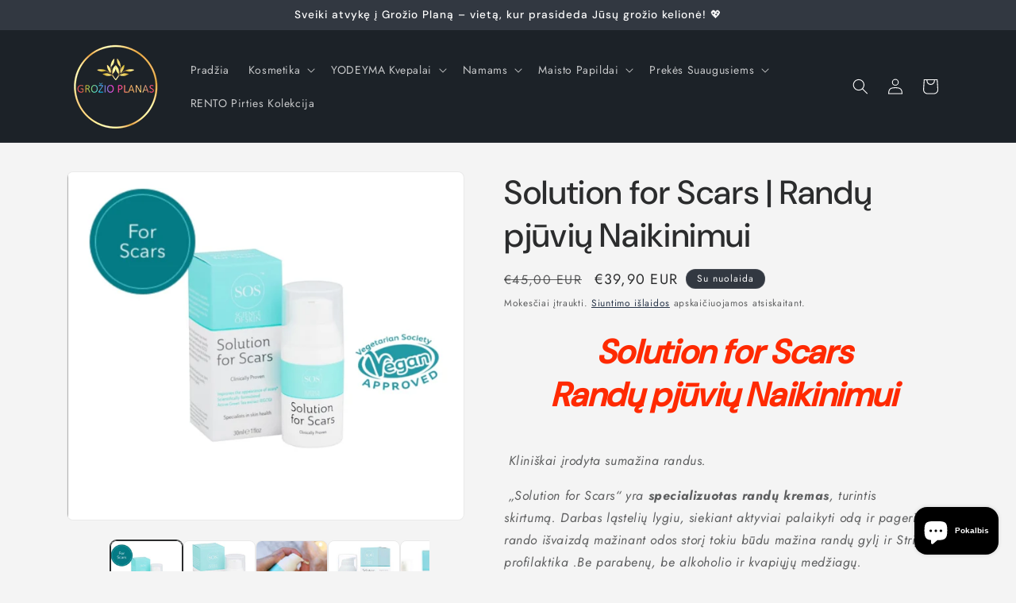

--- FILE ---
content_type: text/html; charset=utf-8
request_url: https://grozio-planas.lt/products/solution-for-scars-randu-gydymui
body_size: 50993
content:
<!doctype html>
<html class="js" lang="lt">
  <head>
    <meta charset="utf-8">
    <meta http-equiv="X-UA-Compatible" content="IE=edge">
    <meta name="viewport" content="width=device-width,initial-scale=1">
    <meta name="theme-color" content="">
    <link rel="canonical" href="https://grozio-planas.lt/products/solution-for-scars-randu-gydymui"><link rel="icon" type="image/png" href="//grozio-planas.lt/cdn/shop/files/grozio-planas-logo_a8942495-53d7-46c0-8fa4-5fa8431d303b.png?crop=center&height=32&v=1699253567&width=32"><link rel="preconnect" href="https://fonts.shopifycdn.com" crossorigin><title>
      Solution for Scars | Randų pjūvių Naikinimui
 &ndash; Grožio Planas</title>

    
      <meta name="description" content="Vėjaraupių randai Sportiniai randai Po lazerinės operacijos randai Atsitiktiniai ir trauminiai randai Nelygumu randai Cezario pjūvio randai Strijų problemoms">
    

    

<meta property="og:site_name" content="Grožio Planas">
<meta property="og:url" content="https://grozio-planas.lt/products/solution-for-scars-randu-gydymui">
<meta property="og:title" content="Solution for Scars | Randų pjūvių Naikinimui">
<meta property="og:type" content="product">
<meta property="og:description" content="Vėjaraupių randai Sportiniai randai Po lazerinės operacijos randai Atsitiktiniai ir trauminiai randai Nelygumu randai Cezario pjūvio randai Strijų problemoms"><meta property="og:image" content="http://grozio-planas.lt/cdn/shop/products/61yFzj-6xiL._AC_SX679.jpg?v=1665334929">
  <meta property="og:image:secure_url" content="https://grozio-planas.lt/cdn/shop/products/61yFzj-6xiL._AC_SX679.jpg?v=1665334929">
  <meta property="og:image:width" content="679">
  <meta property="og:image:height" content="679"><meta property="og:price:amount" content="39,90">
  <meta property="og:price:currency" content="EUR"><meta name="twitter:card" content="summary_large_image">
<meta name="twitter:title" content="Solution for Scars | Randų pjūvių Naikinimui">
<meta name="twitter:description" content="Vėjaraupių randai Sportiniai randai Po lazerinės operacijos randai Atsitiktiniai ir trauminiai randai Nelygumu randai Cezario pjūvio randai Strijų problemoms">


    <script src="//grozio-planas.lt/cdn/shop/t/4/assets/constants.js?v=132983761750457495441742234815" defer="defer"></script>
    <script src="//grozio-planas.lt/cdn/shop/t/4/assets/pubsub.js?v=25310214064522200911742234816" defer="defer"></script>
    <script src="//grozio-planas.lt/cdn/shop/t/4/assets/global.js?v=184345515105158409801742234815" defer="defer"></script>
    <script src="//grozio-planas.lt/cdn/shop/t/4/assets/details-disclosure.js?v=13653116266235556501742234815" defer="defer"></script>
    <script src="//grozio-planas.lt/cdn/shop/t/4/assets/details-modal.js?v=25581673532751508451742234815" defer="defer"></script>
    <script src="//grozio-planas.lt/cdn/shop/t/4/assets/search-form.js?v=133129549252120666541742234817" defer="defer"></script><script src="//grozio-planas.lt/cdn/shop/t/4/assets/animations.js?v=88693664871331136111742234815" defer="defer"></script><script>window.performance && window.performance.mark && window.performance.mark('shopify.content_for_header.start');</script><meta id="shopify-digital-wallet" name="shopify-digital-wallet" content="/52635959465/digital_wallets/dialog">
<link rel="alternate" type="application/json+oembed" href="https://grozio-planas.lt/products/solution-for-scars-randu-gydymui.oembed">
<script async="async" src="/checkouts/internal/preloads.js?locale=lt-LT"></script>
<script id="shopify-features" type="application/json">{"accessToken":"b4cd7abe376d3394d0dab34a7ef04ed9","betas":["rich-media-storefront-analytics"],"domain":"grozio-planas.lt","predictiveSearch":true,"shopId":52635959465,"locale":"lt"}</script>
<script>var Shopify = Shopify || {};
Shopify.shop = "grozio-planas-lt.myshopify.com";
Shopify.locale = "lt";
Shopify.currency = {"active":"EUR","rate":"1.0"};
Shopify.country = "LT";
Shopify.theme = {"name":"Trade","id":179502186842,"schema_name":"Trade","schema_version":"15.3.0","theme_store_id":2699,"role":"main"};
Shopify.theme.handle = "null";
Shopify.theme.style = {"id":null,"handle":null};
Shopify.cdnHost = "grozio-planas.lt/cdn";
Shopify.routes = Shopify.routes || {};
Shopify.routes.root = "/";</script>
<script type="module">!function(o){(o.Shopify=o.Shopify||{}).modules=!0}(window);</script>
<script>!function(o){function n(){var o=[];function n(){o.push(Array.prototype.slice.apply(arguments))}return n.q=o,n}var t=o.Shopify=o.Shopify||{};t.loadFeatures=n(),t.autoloadFeatures=n()}(window);</script>
<script id="shop-js-analytics" type="application/json">{"pageType":"product"}</script>
<script defer="defer" async type="module" src="//grozio-planas.lt/cdn/shopifycloud/shop-js/modules/v2/client.init-shop-cart-sync_C5BV16lS.en.esm.js"></script>
<script defer="defer" async type="module" src="//grozio-planas.lt/cdn/shopifycloud/shop-js/modules/v2/chunk.common_CygWptCX.esm.js"></script>
<script type="module">
  await import("//grozio-planas.lt/cdn/shopifycloud/shop-js/modules/v2/client.init-shop-cart-sync_C5BV16lS.en.esm.js");
await import("//grozio-planas.lt/cdn/shopifycloud/shop-js/modules/v2/chunk.common_CygWptCX.esm.js");

  window.Shopify.SignInWithShop?.initShopCartSync?.({"fedCMEnabled":true,"windoidEnabled":true});

</script>
<script id="__st">var __st={"a":52635959465,"offset":7200,"reqid":"7c8685c4-7734-40a0-bbeb-2ed384ce5724-1768719211","pageurl":"grozio-planas.lt\/products\/solution-for-scars-randu-gydymui","u":"c7d44b89cfcd","p":"product","rtyp":"product","rid":6347969626281};</script>
<script>window.ShopifyPaypalV4VisibilityTracking = true;</script>
<script id="captcha-bootstrap">!function(){'use strict';const t='contact',e='account',n='new_comment',o=[[t,t],['blogs',n],['comments',n],[t,'customer']],c=[[e,'customer_login'],[e,'guest_login'],[e,'recover_customer_password'],[e,'create_customer']],r=t=>t.map((([t,e])=>`form[action*='/${t}']:not([data-nocaptcha='true']) input[name='form_type'][value='${e}']`)).join(','),a=t=>()=>t?[...document.querySelectorAll(t)].map((t=>t.form)):[];function s(){const t=[...o],e=r(t);return a(e)}const i='password',u='form_key',d=['recaptcha-v3-token','g-recaptcha-response','h-captcha-response',i],f=()=>{try{return window.sessionStorage}catch{return}},m='__shopify_v',_=t=>t.elements[u];function p(t,e,n=!1){try{const o=window.sessionStorage,c=JSON.parse(o.getItem(e)),{data:r}=function(t){const{data:e,action:n}=t;return t[m]||n?{data:e,action:n}:{data:t,action:n}}(c);for(const[e,n]of Object.entries(r))t.elements[e]&&(t.elements[e].value=n);n&&o.removeItem(e)}catch(o){console.error('form repopulation failed',{error:o})}}const l='form_type',E='cptcha';function T(t){t.dataset[E]=!0}const w=window,h=w.document,L='Shopify',v='ce_forms',y='captcha';let A=!1;((t,e)=>{const n=(g='f06e6c50-85a8-45c8-87d0-21a2b65856fe',I='https://cdn.shopify.com/shopifycloud/storefront-forms-hcaptcha/ce_storefront_forms_captcha_hcaptcha.v1.5.2.iife.js',D={infoText:'Saugo „hCaptcha“',privacyText:'Privatumas',termsText:'Sąlygos'},(t,e,n)=>{const o=w[L][v],c=o.bindForm;if(c)return c(t,g,e,D).then(n);var r;o.q.push([[t,g,e,D],n]),r=I,A||(h.body.append(Object.assign(h.createElement('script'),{id:'captcha-provider',async:!0,src:r})),A=!0)});var g,I,D;w[L]=w[L]||{},w[L][v]=w[L][v]||{},w[L][v].q=[],w[L][y]=w[L][y]||{},w[L][y].protect=function(t,e){n(t,void 0,e),T(t)},Object.freeze(w[L][y]),function(t,e,n,w,h,L){const[v,y,A,g]=function(t,e,n){const i=e?o:[],u=t?c:[],d=[...i,...u],f=r(d),m=r(i),_=r(d.filter((([t,e])=>n.includes(e))));return[a(f),a(m),a(_),s()]}(w,h,L),I=t=>{const e=t.target;return e instanceof HTMLFormElement?e:e&&e.form},D=t=>v().includes(t);t.addEventListener('submit',(t=>{const e=I(t);if(!e)return;const n=D(e)&&!e.dataset.hcaptchaBound&&!e.dataset.recaptchaBound,o=_(e),c=g().includes(e)&&(!o||!o.value);(n||c)&&t.preventDefault(),c&&!n&&(function(t){try{if(!f())return;!function(t){const e=f();if(!e)return;const n=_(t);if(!n)return;const o=n.value;o&&e.removeItem(o)}(t);const e=Array.from(Array(32),(()=>Math.random().toString(36)[2])).join('');!function(t,e){_(t)||t.append(Object.assign(document.createElement('input'),{type:'hidden',name:u})),t.elements[u].value=e}(t,e),function(t,e){const n=f();if(!n)return;const o=[...t.querySelectorAll(`input[type='${i}']`)].map((({name:t})=>t)),c=[...d,...o],r={};for(const[a,s]of new FormData(t).entries())c.includes(a)||(r[a]=s);n.setItem(e,JSON.stringify({[m]:1,action:t.action,data:r}))}(t,e)}catch(e){console.error('failed to persist form',e)}}(e),e.submit())}));const S=(t,e)=>{t&&!t.dataset[E]&&(n(t,e.some((e=>e===t))),T(t))};for(const o of['focusin','change'])t.addEventListener(o,(t=>{const e=I(t);D(e)&&S(e,y())}));const B=e.get('form_key'),M=e.get(l),P=B&&M;t.addEventListener('DOMContentLoaded',(()=>{const t=y();if(P)for(const e of t)e.elements[l].value===M&&p(e,B);[...new Set([...A(),...v().filter((t=>'true'===t.dataset.shopifyCaptcha))])].forEach((e=>S(e,t)))}))}(h,new URLSearchParams(w.location.search),n,t,e,['guest_login'])})(!0,!0)}();</script>
<script integrity="sha256-4kQ18oKyAcykRKYeNunJcIwy7WH5gtpwJnB7kiuLZ1E=" data-source-attribution="shopify.loadfeatures" defer="defer" src="//grozio-planas.lt/cdn/shopifycloud/storefront/assets/storefront/load_feature-a0a9edcb.js" crossorigin="anonymous"></script>
<script data-source-attribution="shopify.dynamic_checkout.dynamic.init">var Shopify=Shopify||{};Shopify.PaymentButton=Shopify.PaymentButton||{isStorefrontPortableWallets:!0,init:function(){window.Shopify.PaymentButton.init=function(){};var t=document.createElement("script");t.src="https://grozio-planas.lt/cdn/shopifycloud/portable-wallets/latest/portable-wallets.lt.js",t.type="module",document.head.appendChild(t)}};
</script>
<script data-source-attribution="shopify.dynamic_checkout.buyer_consent">
  function portableWalletsHideBuyerConsent(e){var t=document.getElementById("shopify-buyer-consent"),n=document.getElementById("shopify-subscription-policy-button");t&&n&&(t.classList.add("hidden"),t.setAttribute("aria-hidden","true"),n.removeEventListener("click",e))}function portableWalletsShowBuyerConsent(e){var t=document.getElementById("shopify-buyer-consent"),n=document.getElementById("shopify-subscription-policy-button");t&&n&&(t.classList.remove("hidden"),t.removeAttribute("aria-hidden"),n.addEventListener("click",e))}window.Shopify?.PaymentButton&&(window.Shopify.PaymentButton.hideBuyerConsent=portableWalletsHideBuyerConsent,window.Shopify.PaymentButton.showBuyerConsent=portableWalletsShowBuyerConsent);
</script>
<script data-source-attribution="shopify.dynamic_checkout.cart.bootstrap">document.addEventListener("DOMContentLoaded",(function(){function t(){return document.querySelector("shopify-accelerated-checkout-cart, shopify-accelerated-checkout")}if(t())Shopify.PaymentButton.init();else{new MutationObserver((function(e,n){t()&&(Shopify.PaymentButton.init(),n.disconnect())})).observe(document.body,{childList:!0,subtree:!0})}}));
</script>
<link id="shopify-accelerated-checkout-styles" rel="stylesheet" media="screen" href="https://grozio-planas.lt/cdn/shopifycloud/portable-wallets/latest/accelerated-checkout-backwards-compat.css" crossorigin="anonymous">
<style id="shopify-accelerated-checkout-cart">
        #shopify-buyer-consent {
  margin-top: 1em;
  display: inline-block;
  width: 100%;
}

#shopify-buyer-consent.hidden {
  display: none;
}

#shopify-subscription-policy-button {
  background: none;
  border: none;
  padding: 0;
  text-decoration: underline;
  font-size: inherit;
  cursor: pointer;
}

#shopify-subscription-policy-button::before {
  box-shadow: none;
}

      </style>
<script id="sections-script" data-sections="header" defer="defer" src="//grozio-planas.lt/cdn/shop/t/4/compiled_assets/scripts.js?v=909"></script>
<script>window.performance && window.performance.mark && window.performance.mark('shopify.content_for_header.end');</script>


    <style data-shopify>
      @font-face {
  font-family: Jost;
  font-weight: 400;
  font-style: normal;
  font-display: swap;
  src: url("//grozio-planas.lt/cdn/fonts/jost/jost_n4.d47a1b6347ce4a4c9f437608011273009d91f2b7.woff2") format("woff2"),
       url("//grozio-planas.lt/cdn/fonts/jost/jost_n4.791c46290e672b3f85c3d1c651ef2efa3819eadd.woff") format("woff");
}

      @font-face {
  font-family: Jost;
  font-weight: 700;
  font-style: normal;
  font-display: swap;
  src: url("//grozio-planas.lt/cdn/fonts/jost/jost_n7.921dc18c13fa0b0c94c5e2517ffe06139c3615a3.woff2") format("woff2"),
       url("//grozio-planas.lt/cdn/fonts/jost/jost_n7.cbfc16c98c1e195f46c536e775e4e959c5f2f22b.woff") format("woff");
}

      @font-face {
  font-family: Jost;
  font-weight: 400;
  font-style: italic;
  font-display: swap;
  src: url("//grozio-planas.lt/cdn/fonts/jost/jost_i4.b690098389649750ada222b9763d55796c5283a5.woff2") format("woff2"),
       url("//grozio-planas.lt/cdn/fonts/jost/jost_i4.fd766415a47e50b9e391ae7ec04e2ae25e7e28b0.woff") format("woff");
}

      @font-face {
  font-family: Jost;
  font-weight: 700;
  font-style: italic;
  font-display: swap;
  src: url("//grozio-planas.lt/cdn/fonts/jost/jost_i7.d8201b854e41e19d7ed9b1a31fe4fe71deea6d3f.woff2") format("woff2"),
       url("//grozio-planas.lt/cdn/fonts/jost/jost_i7.eae515c34e26b6c853efddc3fc0c552e0de63757.woff") format("woff");
}

      @font-face {
  font-family: "DM Sans";
  font-weight: 500;
  font-style: normal;
  font-display: swap;
  src: url("//grozio-planas.lt/cdn/fonts/dm_sans/dmsans_n5.8a0f1984c77eb7186ceb87c4da2173ff65eb012e.woff2") format("woff2"),
       url("//grozio-planas.lt/cdn/fonts/dm_sans/dmsans_n5.9ad2e755a89e15b3d6c53259daad5fc9609888e6.woff") format("woff");
}


      
        :root,
        .color-scheme-1 {
          --color-background: 244,244,244;
        
          --gradient-background: #f4f4f4;
        

        

        --color-foreground: 43,44,45;
        --color-background-contrast: 180,180,180;
        --color-shadow: 0,17,40;
        --color-button: 183,172,162;
        --color-button-text: 38,38,38;
        --color-secondary-button: 244,244,244;
        --color-secondary-button-text: 0,17,40;
        --color-link: 0,17,40;
        --color-badge-foreground: 43,44,45;
        --color-badge-background: 244,244,244;
        --color-badge-border: 43,44,45;
        --payment-terms-background-color: rgb(244 244 244);
      }
      
        
        .color-scheme-2 {
          --color-background: 255,255,255;
        
          --gradient-background: #ffffff;
        

        

        --color-foreground: 38,38,38;
        --color-background-contrast: 191,191,191;
        --color-shadow: 0,17,40;
        --color-button: 121,112,104;
        --color-button-text: 255,255,255;
        --color-secondary-button: 255,255,255;
        --color-secondary-button-text: 121,117,114;
        --color-link: 121,117,114;
        --color-badge-foreground: 38,38,38;
        --color-badge-background: 255,255,255;
        --color-badge-border: 38,38,38;
        --payment-terms-background-color: rgb(255 255 255);
      }
      
        
        .color-scheme-3 {
          --color-background: 194,183,172;
        
          --gradient-background: #c2b7ac;
        

        

        --color-foreground: 38,38,38;
        --color-background-contrast: 137,119,101;
        --color-shadow: 0,17,40;
        --color-button: 253,253,253;
        --color-button-text: 38,38,38;
        --color-secondary-button: 194,183,172;
        --color-secondary-button-text: 84,72,60;
        --color-link: 84,72,60;
        --color-badge-foreground: 38,38,38;
        --color-badge-background: 194,183,172;
        --color-badge-border: 38,38,38;
        --payment-terms-background-color: rgb(194 183 172);
      }
      
        
        .color-scheme-4 {
          --color-background: 28,34,40;
        
          --gradient-background: #1c2228;
        

        

        --color-foreground: 255,255,255;
        --color-background-contrast: 39,47,55;
        --color-shadow: 0,17,40;
        --color-button: 255,255,255;
        --color-button-text: 0,17,40;
        --color-secondary-button: 28,34,40;
        --color-secondary-button-text: 255,255,255;
        --color-link: 255,255,255;
        --color-badge-foreground: 255,255,255;
        --color-badge-background: 28,34,40;
        --color-badge-border: 255,255,255;
        --payment-terms-background-color: rgb(28 34 40);
      }
      
        
        .color-scheme-5 {
          --color-background: 50,56,65;
        
          --gradient-background: #323841;
        

        

        --color-foreground: 255,255,255;
        --color-background-contrast: 61,68,79;
        --color-shadow: 0,17,40;
        --color-button: 183,172,162;
        --color-button-text: 38,38,38;
        --color-secondary-button: 50,56,65;
        --color-secondary-button-text: 255,255,255;
        --color-link: 255,255,255;
        --color-badge-foreground: 255,255,255;
        --color-badge-background: 50,56,65;
        --color-badge-border: 255,255,255;
        --payment-terms-background-color: rgb(50 56 65);
      }
      

      body, .color-scheme-1, .color-scheme-2, .color-scheme-3, .color-scheme-4, .color-scheme-5 {
        color: rgba(var(--color-foreground), 0.75);
        background-color: rgb(var(--color-background));
      }

      :root {
        --font-body-family: Jost, sans-serif;
        --font-body-style: normal;
        --font-body-weight: 400;
        --font-body-weight-bold: 700;

        --font-heading-family: "DM Sans", sans-serif;
        --font-heading-style: normal;
        --font-heading-weight: 500;

        --font-body-scale: 1.0;
        --font-heading-scale: 1.05;

        --media-padding: px;
        --media-border-opacity: 0.05;
        --media-border-width: 1px;
        --media-radius: 8px;
        --media-shadow-opacity: 0.0;
        --media-shadow-horizontal-offset: 0px;
        --media-shadow-vertical-offset: 4px;
        --media-shadow-blur-radius: 5px;
        --media-shadow-visible: 0;

        --page-width: 120rem;
        --page-width-margin: 0rem;

        --product-card-image-padding: 1.2rem;
        --product-card-corner-radius: 0.8rem;
        --product-card-text-alignment: left;
        --product-card-border-width: 0.0rem;
        --product-card-border-opacity: 0.1;
        --product-card-shadow-opacity: 0.0;
        --product-card-shadow-visible: 0;
        --product-card-shadow-horizontal-offset: 0.0rem;
        --product-card-shadow-vertical-offset: 0.4rem;
        --product-card-shadow-blur-radius: 0.5rem;

        --collection-card-image-padding: 0.0rem;
        --collection-card-corner-radius: 0.8rem;
        --collection-card-text-alignment: left;
        --collection-card-border-width: 0.0rem;
        --collection-card-border-opacity: 0.1;
        --collection-card-shadow-opacity: 0.0;
        --collection-card-shadow-visible: 0;
        --collection-card-shadow-horizontal-offset: 0.0rem;
        --collection-card-shadow-vertical-offset: 0.4rem;
        --collection-card-shadow-blur-radius: 0.5rem;

        --blog-card-image-padding: 0.0rem;
        --blog-card-corner-radius: 0.8rem;
        --blog-card-text-alignment: left;
        --blog-card-border-width: 0.0rem;
        --blog-card-border-opacity: 0.1;
        --blog-card-shadow-opacity: 0.0;
        --blog-card-shadow-visible: 0;
        --blog-card-shadow-horizontal-offset: 0.0rem;
        --blog-card-shadow-vertical-offset: 0.4rem;
        --blog-card-shadow-blur-radius: 0.5rem;

        --badge-corner-radius: 4.0rem;

        --popup-border-width: 1px;
        --popup-border-opacity: 0.1;
        --popup-corner-radius: 8px;
        --popup-shadow-opacity: 0.05;
        --popup-shadow-horizontal-offset: 0px;
        --popup-shadow-vertical-offset: 4px;
        --popup-shadow-blur-radius: 5px;

        --drawer-border-width: 1px;
        --drawer-border-opacity: 0.1;
        --drawer-shadow-opacity: 0.0;
        --drawer-shadow-horizontal-offset: 0px;
        --drawer-shadow-vertical-offset: 4px;
        --drawer-shadow-blur-radius: 5px;

        --spacing-sections-desktop: 0px;
        --spacing-sections-mobile: 0px;

        --grid-desktop-vertical-spacing: 12px;
        --grid-desktop-horizontal-spacing: 12px;
        --grid-mobile-vertical-spacing: 6px;
        --grid-mobile-horizontal-spacing: 6px;

        --text-boxes-border-opacity: 0.1;
        --text-boxes-border-width: 0px;
        --text-boxes-radius: 8px;
        --text-boxes-shadow-opacity: 0.0;
        --text-boxes-shadow-visible: 0;
        --text-boxes-shadow-horizontal-offset: 0px;
        --text-boxes-shadow-vertical-offset: 4px;
        --text-boxes-shadow-blur-radius: 5px;

        --buttons-radius: 6px;
        --buttons-radius-outset: 7px;
        --buttons-border-width: 1px;
        --buttons-border-opacity: 1.0;
        --buttons-shadow-opacity: 0.0;
        --buttons-shadow-visible: 0;
        --buttons-shadow-horizontal-offset: 0px;
        --buttons-shadow-vertical-offset: 4px;
        --buttons-shadow-blur-radius: 5px;
        --buttons-border-offset: 0.3px;

        --inputs-radius: 6px;
        --inputs-border-width: 1px;
        --inputs-border-opacity: 0.55;
        --inputs-shadow-opacity: 0.0;
        --inputs-shadow-horizontal-offset: 0px;
        --inputs-margin-offset: 0px;
        --inputs-shadow-vertical-offset: 4px;
        --inputs-shadow-blur-radius: 5px;
        --inputs-radius-outset: 7px;

        --variant-pills-radius: 40px;
        --variant-pills-border-width: 1px;
        --variant-pills-border-opacity: 0.55;
        --variant-pills-shadow-opacity: 0.0;
        --variant-pills-shadow-horizontal-offset: 0px;
        --variant-pills-shadow-vertical-offset: 4px;
        --variant-pills-shadow-blur-radius: 5px;
      }

      *,
      *::before,
      *::after {
        box-sizing: inherit;
      }

      html {
        box-sizing: border-box;
        font-size: calc(var(--font-body-scale) * 62.5%);
        height: 100%;
      }

      body {
        display: grid;
        grid-template-rows: auto auto 1fr auto;
        grid-template-columns: 100%;
        min-height: 100%;
        margin: 0;
        font-size: 1.5rem;
        letter-spacing: 0.06rem;
        line-height: calc(1 + 0.8 / var(--font-body-scale));
        font-family: var(--font-body-family);
        font-style: var(--font-body-style);
        font-weight: var(--font-body-weight);
      }

      @media screen and (min-width: 750px) {
        body {
          font-size: 1.6rem;
        }
      }
    </style>

    <link href="//grozio-planas.lt/cdn/shop/t/4/assets/base.css?v=159841507637079171801742234815" rel="stylesheet" type="text/css" media="all" />
    <link rel="stylesheet" href="//grozio-planas.lt/cdn/shop/t/4/assets/component-cart-items.css?v=123238115697927560811742234815" media="print" onload="this.media='all'">
      <link rel="preload" as="font" href="//grozio-planas.lt/cdn/fonts/jost/jost_n4.d47a1b6347ce4a4c9f437608011273009d91f2b7.woff2" type="font/woff2" crossorigin>
      

      <link rel="preload" as="font" href="//grozio-planas.lt/cdn/fonts/dm_sans/dmsans_n5.8a0f1984c77eb7186ceb87c4da2173ff65eb012e.woff2" type="font/woff2" crossorigin>
      
<link href="//grozio-planas.lt/cdn/shop/t/4/assets/component-localization-form.css?v=170315343355214948141742234815" rel="stylesheet" type="text/css" media="all" />
      <script src="//grozio-planas.lt/cdn/shop/t/4/assets/localization-form.js?v=144176611646395275351742234816" defer="defer"></script><link
        rel="stylesheet"
        href="//grozio-planas.lt/cdn/shop/t/4/assets/component-predictive-search.css?v=118923337488134913561742234815"
        media="print"
        onload="this.media='all'"
      ><script>
      if (Shopify.designMode) {
        document.documentElement.classList.add('shopify-design-mode');
      }
    </script>
  <!-- BEGIN app block: shopify://apps/cinaberi-agepass/blocks/app-embed/0c6062bc-8892-4fdd-a715-64585418e253 -->







<script defer src="https://cyan-baud.cinaberis.com/cache/grozio-planas-lt.myshopify.com/uc-script.js"></script>


<!-- END app block --><!-- BEGIN app block: shopify://apps/lai-product-reviews/blocks/appBlockEmbed/cad3c6c6-329e-4416-ba74-b79359b5b6e1 -->
<script>
    function getUrlParameterExt(sParam) {
        let sPageURL = window.location.search.substring(1);
        let sURLVariables= sPageURL.split('&');
        let sParameterName;
        let i;
        for (i = 0; i < sURLVariables.length; i++) {
            sParameterName = sURLVariables[i].split('=');

            if (sParameterName[0] === sParam) {
                return sParameterName[1] === undefined ? true : decodeURIComponent(reFixParamUrlFromMailExt(sParameterName[1]));
            }
        }
    };
    function reFixParamUrlFromMailExt(value) {
        return value ? value.replace(/\+/g, ' ') : value;
    };
    var scmCustomDataExt= {};
    if(getUrlParameterExt('lai-test') == '1'){
        scmCustomDataExt= {
            'cdn' : 'https://reviews-importer.test',
            'minJs' : false
        }
        var laiScriptTagGlobal =  {
            "url" : "https://reviews-importer.test/js/frontend/version-14/reviews-scripttag.js?version=4"
        };
    }
</script>
<!-- BEGIN app snippet: lang --><script>
    var scmCustomData = (typeof scmCustomData == "undefined" || scmCustomData == null) ? null : scmCustomData;
    var scmLanguage = (typeof scmLanguage == "undefined" || scmLanguage == null) ? `
  {
    "box_reviews": {
      "title_info": "Klientų atsiliepimai",
      "average_info": "iš 5",
      "before_number": "Remiantis",
      "after_number": " apžvalgos",
      "all_reviews": "Visi atsiliepimai",
        "highlight_tab": "Atsiliepimai apie kitus produktus",
      "reviews_tab": "Atsiliepimai"
    },
    "box_write": {
      "title_write": "Parašyti atsiliepimą",
      "before_star": "Jūsų įvertinimas",
      "input_name": "Tavo vardas",
      "input_email": "Tavo elektroninis paštas",
      "input_text_area": "Įveskite savo atsiliepimą čia",
      "input_photo": "Pridėti nuotrauką",
      "button_write": "Pateikite apžvalgą",
      "write_cancel": "Atšaukti",
      "message_error_character": "Pakeiskite simbolį „&lt;,&gt;“ lygiaverčiu simboliu",
      "message_error_file_upload": "Įkelkite mažesnį nei 4 MB failą.",
      "message_error_video_upload": "Įkelkite mažesnį nei 50 MB vaizdo įrašo failą",
      "message_error_type_media_upload": "Nepalaiko šio failo.",
      "message_success": "Ačiū!",
      "message_fail": "Pateikta nesėkmingai!",
       "purchase_to_leave_reviews": "Jei norite palikti atsiliepimų, įsigykite pirkinį šiuo el. pašto adresu.",
      "log_in_to_leave_reviews": "Jei norite palikti atsiliepimų, prisijunkite prie paskyros.",
      "purchase_to_a_specific_product": "Įsigykite šį produktą šiuo el. pašto adresu ir palikite atsiliepimų."
    },
    "reviews_list": {
      "view_product": "Žiūrėti gaminį",
      "read_more": "Skaityti daugiau",
      "helpful": "Translation missing: lt.smart_aliexpress_review.reviews_list.helpful",
      "reply": "atsakė",
      "button_load_more": "Įkelti daugiau",
      "purchased": "Nupirkta"
    },
    "sort_box" : {
        "reviews": "Rūšiuoti atsiliepimus",
        "content": "Rūšiuoti pagal turinį",
        "pictures": "Rūšiuoti pagal nuotrauką",
        "date": "Rūšiuoti pagal datą",
        "rating": "Rūšiuoti pagal tarifą"
    },
    "empty_page" : {
        "title": "Klientų atsiliepimai",
        "des": "Šis produktas neturi apžvalgos. Būkite pirmas, peržiūrėjęs"
    },
    "thank_you" : {
        "title": "Jūsų apžvalga pateikta!",
        "des": "Šis pranešimas bus automatiškai uždarytas po 8 sekundžių."
    },
    "discount": {
      "title": "Naudokite šį nuolaidos kodą ir gaukite {{discount_value}} nuolaidą kitam pirkiniui",
      "des": "Taip pat atsiųsime el",
      "action": "Tęsti",
      "badge": "Gaukite {{discount_value}} nuolaidą",
      "coupon_waiting_message": "Dėkojame, kad peržiūrėjote mūsų produktą. Kai peržiūra bus patvirtinta, nuolaidos kodas bus išsiųstas jūsų el.",
      "photo": "Įkelkite nuotraukų apžvalgas ir iškart gaukite {{discount_value}} nuolaidą!"
    },
    "qa": {
        "qaAnswerField": "Tavo atsakymas",
        "qaQuestionField": "Jūsų klausimas",
        "qaTitle": "Klausimai",
        "qaFormTitle": "Užduok klausimą",
        "qaQuestionTitle": "Klausimas:",
        "qaAnswerTitle": "Atsakymas:",
        "qaStoreOwnerBadge": "Parduotuvės savininkas",
        "qaPastBuyerBadge": "Buvęs klientas",
        "qaSuccessMessage": "Ačiū!",
        "qaFailMessage": "Pateikta nesėkmingai!",
        "qaAskQuestionBtn": "Užduok klausimą",
        "qaSubmitQuestionBtn": "Pateikti klausimą",
        "qaSubmitAnswerBtn": "Pateikti atsakymą",
        "qaReplyBtn": "Atsakyti",
        "qaLoadMoreAnswerBtn": "Žiūrėti daugiau atsakymų"
    }
  }` : scmLanguage;
</script><!-- END app snippet -->
<!-- BEGIN app snippet: appBlockEmbedVersion14 --><meta id="scm-reviews-shopSetting" data-shop='{"hasCssCustom":false,"starColor":"#fa4f56","starStyle":"heart","textPrimary":"#000000","textSecondary":"#a3a3a3","font":"Nunito Sans","width":"1200px","reviewBg":"#ffffff","sort":"date","jsonLd":true,"itemPerLoad":8,"showVote":false,"voteColor":"#FF9C00","header_headerQuickLayout":"default-2","header_showStatistic":true,"header_avgRatingShape":"round","header_avgRatingColor":"#fa4f56","header_starArrange":"vertical","header_writeReviewBtnShape":"round","header_writeReviewBtnColor":"#fa4f56","header_writeReviewBtnTextColor":"#ffffff","header_submitBtnShape":"round","header_submitBtnColor":"#fa4f56","header_submitBtnTextColor":"#ffffff","header_reviewForm":true,"header_reviewFormat":"toggle","body_customerName":"full","body_customerAvatarShape":"round","body_customerAvatarDisplay":"text","body_verifyBadge":true,"body_verifyBadgeColor":"#4ecc19","body_showFlag":true,"body_flag":"retangle","body_layout":"list","body_bodyQuickLayout":"default-2","body_reviewPhoto":true,"body_date":true,"body_dateFormat":"yyyy-MM-dd","body_contentAlign":"left","body_bgReview":"#ffffff","lazyLoad":true,"isLimitContent":false,"limitContentCharacters":500,"highlightTabEnabled":false,"paginationType":"load-more","show_2_widget":true,"custom":false,"twoColumnsOnMobile":true,"hiddenNoneReviews":false,"useAutoRTL":true,"starRating_color":"#FFC700","starRating_SingularReview":"{{n}} review","starRating_PluralReview":"{{n}} reviews","starRating_EmptyReview":"No review","starRating_showText":false,"starRating_hideIfNoReviews":false,"showHiddenStar":"1","popSetting":{"state":false,"source":[],"clickType":"product","clickValue":"","rating":5,"photo":false,"content":false,"initialDelay":10,"delayBetween":10,"displayTime":5,"maxPopups":5,"repeatAfter":10,"pages":[],"position":"bottom-left","format":"horizontal","backgroundType":"solid","backgroundValue":"#5b69c3","starColor":"#fc9d01","showDate":true,"textFont":"Nunito Sans","textColor":"#ffffff","hideMobile":false},"popEnabled":false,"homepage_type":"default-4","homepage_layout":"grid","homepage_slider":true,"homepage_desktopItems":3,"homepage_smallDesktopItems":3,"homepage_tabletItems":2,"homepage_mobileItems":1,"homepage_autoSlider":false,"homepage_delaySlider":2000,"showSubmitImage":true,"checkSortReview":false,"canUseReviewPerLoad":false,"videosPerReview":false,"videoEnabled":false,"shopPlan":{"grid":true,"testimonial":true,"gallery":true,"cardCarousel":true,"highlight":true,"pop":false},"discountEnabled":false,"discountValue":"0%","loginRequireEnabled":false,"orderRequireEnabled":false,"orderProductRequireEnabled":false,"version":244,"minJs":true,"versionLiquid":"14","hostServer":"https:\/\/store.laireviews.com","hostLoadMore":"https:\/\/store.laireviews.com","host":"https:\/\/d1bu6z2uxfnay3.cloudfront.net","versionUpdate":"20250317182212","last_updated":false,"maxUploadFileSize":2,"showWatermark":false,"widgets":{"grid":{"layout":"default-4","itemPerLoadLayout":10,"source":"homePage"},"cardCarousel":{"layout":"default-4","source":"homePage","delay":2000,"auto_run":false},"testimonial":{"source":"homePage","delay":2000,"auto_run":false},"gallery":{"source":"happyPage"}},"groups":{"happyPage":{"default":true,"includePhoto":false,"includeContent":false,"enabled":true},"homePage":{"default":true,"includePhoto":false,"includeContent":false,"enabled":true},"highlightProductPage":{"default":true,"includePhoto":false,"includeContent":false,"enabled":true}},"customForms":[]}' data-qa-setting='{"qaEnabled":false,"qaIsOnlyShopCanAnswer":false,"qaStoreOwnerName":"Store owner","qaAnswersPerLoad":3,"qaQuestionsPerLoad":3,"qaAnswerCardBgColor":"#f6f6f6","qaPastBuyerBadgeColor":"#333333","qaStoreOwnerBadgeColor":"#8","qaAnswerCardLeftBorderColor":"#e5e5e5","qaAnswerCardLeftBorderWidth":"5px"}'>
<script>
    var dataShop=[];
    
        dataShop[`languages`]= `{"en":{"locale":"en","value":{"smartify_reviews_app_text":{"sort_box":{"date":"Sort by date","content":"Sort by content","reviews":"Sort reviews","pictures":"Sort by photo","rating":"Sort by rating"},"box_write":{"input_name":"Jūsų Vardas","before_star":"Įvertinkite","input_email":"El. paštas","input_photo":"Pridėti nuotrauką","title_write":"Rašyti atsiliepimą","button_write":"Pateikti","message_fail":"Klaida!","write_cancel":"Cancel","input_text_area":"Įrašykite savo atsiliepimą","message_success":"Dėkojame už jūsų atsiliepimą!","message_error_character":"Please replace the '\u003c,\u003e' character with the equivalent character","message_error_file_upload":"Įkelkite ne didesnę nei 2mb nuotrauką","message_error_video_upload":"Please upload a video file smaller than 50MB","message_error_type_media_upload":"Not support this file.","purchase_to_leave_reviews":"Please make a purchase by this email address to leave us reviews.","log_in_to_leave_reviews":"Please login to an account to leave us reviews.","purchase_to_a_specific_product":"Please make a purchase for this product by this email address to leave us reviews."},"thank_you":{"des":"This message will automatically close in 8 seconds.","title":"Your review has been submitted!"},"empty_page":{"des":"This product has no review. Be the first one to review it","title":"Customer Reviews"},"box_reviews":{"title_info":"Klientų atsiliepimai","all_reviews":"All reviews","after_number":" atsiliepimai","average_info":"iš 5","before_number":"Based on ","highlight_tab":"Reviews for other products","reviews_tab":"Reviews"},"reviews_list":{"reply":"atsakymas","read_more":"Read more","view_product":"Peržiūrėti produktą","button_load_more":"Žiūrėti daugiau","purchased":"Purchased"},"discount":{"action":"Continue","badge":"Get {{discount_value}} off","des":"We'll also send it by email","photo":"Upload photo reviews to get {{discount_value}} off discount instantly","title":"Use the following discount code for {{discount_value}} off your next purchase","coupon_waiting_message":"Thank you for reviewing our product. The discount code will be sent to your email once the review is approved."},"qa":{"qaAnswerField":"Your answer","qaQuestionField":"Your question","qaTitle":"Questions","qaFormTitle":"Ask a question","qaQuestionTitle":"Question:","qaAnswerTitle":"Answer:","qaStoreOwnerBadge":"Store owner","qaPastBuyerBadge":"Past customer","qaSuccessMessage":"Thank you!","qaFailMessage":"Submitted unsuccessfully!","qaAskQuestionBtn":"Ask a question","qaSubmitQuestionBtn":"Submit question","qaSubmitAnswerBtn":"Submit answer","qaReplyBtn":"Reply","qaLoadMoreAnswerBtn":"See more answers"}}},"active":false},"lt-LT":{"locale":"lt-LT","value":{"smartify_reviews_app_text":{"sort_box":{"date":"Sort by date","content":"Sort by content","reviews":"Sort reviews","pictures":"Sort by photo","rating":"Sort by rating"},"box_write":{"input_name":"Jūsų Vardas","before_star":"Įvertinkite","input_email":"El. paštas","input_photo":"Pridėti nuotrauką","title_write":"Rašyti atsiliepimą","button_write":"Pateikti","message_fail":"Klaida!","write_cancel":"Cancel","input_text_area":"Įrašykite savo atsiliepimą","message_success":"Dėkojame už jūsų atsiliepimą!","message_error_character":"Pakeiskite simbolį '\u003c,\u003e' lygiaverčiu simboliu","message_error_file_upload":"Įkelkite ne didesnę nei 2MB nuotrauką","message_error_video_upload":"Please upload a video file smaller than 50MB","message_error_type_media_upload":"Not support this file.","purchase_to_leave_reviews":"Please make a purchase by this email address to leave us reviews.","log_in_to_leave_reviews":"Please login to an account to leave us reviews.","purchase_to_a_specific_product":"Please make a purchase for this product by this email address to leave us reviews."},"thank_you":{"des":"This message will automatically close in 8 seconds.","title":"Your review has been submitted!"},"empty_page":{"des":"This product has no review. Be the first one to review it","title":"Customer Reviews"},"box_reviews":{"title_info":"Klientų atsiliepimai","all_reviews":"All reviews","after_number":" atsiliepimai","average_info":"iš 5","before_number":"Iš viso ","highlight_tab":"Reviews for other products","reviews_tab":"Reviews"},"reviews_list":{"reply":"atsakymas","read_more":"Read more","view_product":"Peržiūrėti produktą","button_load_more":"Žiūrėti daugiau","purchased":"Purchased"},"discount":{"action":"Continue","badge":"Get {{discount_value}} off","des":"We'll also send it by email","photo":"Upload photo reviews to get {{discount_value}} off discount instantly","title":"Use the following discount code for {{discount_value}} off your next purchase","coupon_waiting_message":"Thank you for reviewing our product. The discount code will be sent to your email once the review is approved."},"qa":{"qaAnswerField":"Your answer","qaQuestionField":"Your question","qaTitle":"Questions","qaFormTitle":"Ask a question","qaQuestionTitle":"Question:","qaAnswerTitle":"Answer:","qaStoreOwnerBadge":"Store owner","qaPastBuyerBadge":"Past customer","qaSuccessMessage":"Thank you!","qaFailMessage":"Submitted unsuccessfully!","qaAskQuestionBtn":"Ask a question","qaSubmitQuestionBtn":"Submit question","qaSubmitAnswerBtn":"Submit answer","qaReplyBtn":"Reply","qaLoadMoreAnswerBtn":"See more answers"}}},"active":true}}`;
    
        dataShop[`qaSetting`]= `{"qaEnabled":false,"qaIsOnlyShopCanAnswer":false,"qaStoreOwnerName":"Store owner","qaAnswersPerLoad":3,"qaQuestionsPerLoad":3,"qaAnswerCardBgColor":"#f6f6f6","qaPastBuyerBadgeColor":"#333333","qaStoreOwnerBadgeColor":"#8","qaAnswerCardLeftBorderColor":"#e5e5e5","qaAnswerCardLeftBorderWidth":"5px"}`;
    
        dataShop[`reviews_happyPage`]= `"[base64]"`;
    
        dataShop[`reviews_highlightProductPage`]= `"[base64]"`;
    
        dataShop[`reviews_homePage`]= `"[base64]"`;
    
        dataShop[`shop_info_setting`]= `{"hasCssCustom":false,"starColor":"#fa4f56","starStyle":"heart","textPrimary":"#000000","textSecondary":"#a3a3a3","font":"Nunito Sans","width":"1200px","reviewBg":"#ffffff","sort":"date","jsonLd":true,"itemPerLoad":8,"showVote":false,"voteColor":"#FF9C00","header_headerQuickLayout":"default-2","header_showStatistic":true,"header_avgRatingShape":"round","header_avgRatingColor":"#fa4f56","header_starArrange":"vertical","header_writeReviewBtnShape":"round","header_writeReviewBtnColor":"#fa4f56","header_writeReviewBtnTextColor":"#ffffff","header_submitBtnShape":"round","header_submitBtnColor":"#fa4f56","header_submitBtnTextColor":"#ffffff","header_reviewForm":true,"header_reviewFormat":"toggle","body_customerName":"full","body_customerAvatarShape":"round","body_customerAvatarDisplay":"text","body_verifyBadge":true,"body_verifyBadgeColor":"#4ecc19","body_showFlag":true,"body_flag":"retangle","body_layout":"list","body_bodyQuickLayout":"default-2","body_reviewPhoto":true,"body_date":true,"body_dateFormat":"yyyy-MM-dd","body_contentAlign":"left","body_bgReview":"#ffffff","lazyLoad":true,"isLimitContent":false,"limitContentCharacters":500,"highlightTabEnabled":false,"paginationType":"load-more","show_2_widget":true,"custom":false,"twoColumnsOnMobile":true,"hiddenNoneReviews":false,"useAutoRTL":true,"starRating_color":"#FFC700","starRating_SingularReview":"{{n}} review","starRating_PluralReview":"{{n}} reviews","starRating_EmptyReview":"No review","starRating_showText":false,"starRating_hideIfNoReviews":false,"showHiddenStar":"1","popSetting":{"state":false,"source":[],"clickType":"product","clickValue":"","rating":5,"photo":false,"content":false,"initialDelay":10,"delayBetween":10,"displayTime":5,"maxPopups":5,"repeatAfter":10,"pages":[],"position":"bottom-left","format":"horizontal","backgroundType":"solid","backgroundValue":"#5b69c3","starColor":"#fc9d01","showDate":true,"textFont":"Nunito Sans","textColor":"#ffffff","hideMobile":false},"popEnabled":false,"homepage_type":"default-4","homepage_layout":"grid","homepage_slider":true,"homepage_desktopItems":3,"homepage_smallDesktopItems":3,"homepage_tabletItems":2,"homepage_mobileItems":1,"homepage_autoSlider":false,"homepage_delaySlider":2000,"showSubmitImage":true,"checkSortReview":false,"canUseReviewPerLoad":false,"videosPerReview":false,"videoEnabled":false,"shopPlan":{"grid":true,"testimonial":true,"gallery":true,"cardCarousel":true,"highlight":true,"pop":false},"discountEnabled":false,"discountValue":"0%","loginRequireEnabled":false,"orderRequireEnabled":false,"orderProductRequireEnabled":false,"version":244,"minJs":true,"versionLiquid":"14","hostServer":"https:\/\/store.laireviews.com","hostLoadMore":"https:\/\/store.laireviews.com","host":"https:\/\/d1bu6z2uxfnay3.cloudfront.net","versionUpdate":"20250317182212","last_updated":false,"maxUploadFileSize":2,"showWatermark":false,"widgets":{"grid":{"layout":"default-4","itemPerLoadLayout":10,"source":"homePage"},"cardCarousel":{"layout":"default-4","source":"homePage","delay":2000,"auto_run":false},"testimonial":{"source":"homePage","delay":2000,"auto_run":false},"gallery":{"source":"happyPage"}},"groups":{"happyPage":{"default":true,"includePhoto":false,"includeContent":false,"enabled":true},"homePage":{"default":true,"includePhoto":false,"includeContent":false,"enabled":true},"highlightProductPage":{"default":true,"includePhoto":false,"includeContent":false,"enabled":true}},"customForms":[]}`;
    
    dataShop['customer']={
        "email" : "",
        "name"  : "",
        "order" : ""
    };
    dataShop['orders']= {};
    
    
    var scmCustomData = (typeof scmCustomData == "undefined" || scmCustomData == null) ? {} : scmCustomData;
    var dataShopFromLiquidLAI = (typeof dataShopFromLiquidLAI == "undefined" || dataShopFromLiquidLAI == null) ? {} : dataShopFromLiquidLAI;
    dataShopFromLiquidLAI= {
        "infoShop" : `{"hasCssCustom":false,"starColor":"#fa4f56","starStyle":"heart","textPrimary":"#000000","textSecondary":"#a3a3a3","font":"Nunito Sans","width":"1200px","reviewBg":"#ffffff","sort":"date","jsonLd":true,"itemPerLoad":8,"showVote":false,"voteColor":"#FF9C00","header_headerQuickLayout":"default-2","header_showStatistic":true,"header_avgRatingShape":"round","header_avgRatingColor":"#fa4f56","header_starArrange":"vertical","header_writeReviewBtnShape":"round","header_writeReviewBtnColor":"#fa4f56","header_writeReviewBtnTextColor":"#ffffff","header_submitBtnShape":"round","header_submitBtnColor":"#fa4f56","header_submitBtnTextColor":"#ffffff","header_reviewForm":true,"header_reviewFormat":"toggle","body_customerName":"full","body_customerAvatarShape":"round","body_customerAvatarDisplay":"text","body_verifyBadge":true,"body_verifyBadgeColor":"#4ecc19","body_showFlag":true,"body_flag":"retangle","body_layout":"list","body_bodyQuickLayout":"default-2","body_reviewPhoto":true,"body_date":true,"body_dateFormat":"yyyy-MM-dd","body_contentAlign":"left","body_bgReview":"#ffffff","lazyLoad":true,"isLimitContent":false,"limitContentCharacters":500,"highlightTabEnabled":false,"paginationType":"load-more","show_2_widget":true,"custom":false,"twoColumnsOnMobile":true,"hiddenNoneReviews":false,"useAutoRTL":true,"starRating_color":"#FFC700","starRating_SingularReview":"{{n}} review","starRating_PluralReview":"{{n}} reviews","starRating_EmptyReview":"No review","starRating_showText":false,"starRating_hideIfNoReviews":false,"showHiddenStar":"1","popSetting":{"state":false,"source":[],"clickType":"product","clickValue":"","rating":5,"photo":false,"content":false,"initialDelay":10,"delayBetween":10,"displayTime":5,"maxPopups":5,"repeatAfter":10,"pages":[],"position":"bottom-left","format":"horizontal","backgroundType":"solid","backgroundValue":"#5b69c3","starColor":"#fc9d01","showDate":true,"textFont":"Nunito Sans","textColor":"#ffffff","hideMobile":false},"popEnabled":false,"homepage_type":"default-4","homepage_layout":"grid","homepage_slider":true,"homepage_desktopItems":3,"homepage_smallDesktopItems":3,"homepage_tabletItems":2,"homepage_mobileItems":1,"homepage_autoSlider":false,"homepage_delaySlider":2000,"showSubmitImage":true,"checkSortReview":false,"canUseReviewPerLoad":false,"videosPerReview":false,"videoEnabled":false,"shopPlan":{"grid":true,"testimonial":true,"gallery":true,"cardCarousel":true,"highlight":true,"pop":false},"discountEnabled":false,"discountValue":"0%","loginRequireEnabled":false,"orderRequireEnabled":false,"orderProductRequireEnabled":false,"version":244,"minJs":true,"versionLiquid":"14","hostServer":"https:\/\/store.laireviews.com","hostLoadMore":"https:\/\/store.laireviews.com","host":"https:\/\/d1bu6z2uxfnay3.cloudfront.net","versionUpdate":"20250317182212","last_updated":false,"maxUploadFileSize":2,"showWatermark":false,"widgets":{"grid":{"layout":"default-4","itemPerLoadLayout":10,"source":"homePage"},"cardCarousel":{"layout":"default-4","source":"homePage","delay":2000,"auto_run":false},"testimonial":{"source":"homePage","delay":2000,"auto_run":false},"gallery":{"source":"happyPage"}},"groups":{"happyPage":{"default":true,"includePhoto":false,"includeContent":false,"enabled":true},"homePage":{"default":true,"includePhoto":false,"includeContent":false,"enabled":true},"highlightProductPage":{"default":true,"includePhoto":false,"includeContent":false,"enabled":true}},"customForms":[]}`,
        "shopDomain" : `grozio-planas.lt`,
        'templateCurrent' : 'product',
        "shopName" : `grozio-planas-lt`,
        "templatePage" : 'product',
        "productMainId" : '6347969626281',
        "productMainInfo" : {},
        "tabReviews": '[base64]',
        "scmCustomData" : JSON.stringify(scmCustomData),
        "scmAccount" : {
            "email" : "",
            "name"  : "",
            "order" : ""
        },
        'current_language' : {
            'shop_locale' : {
                'locale' : "en"
            }
        },
        'dataShop' : dataShop
    }
    dataShopFromLiquidLAI['languages']= {"en":{"locale":"en","value":{"smartify_reviews_app_text":{"sort_box":{"date":"Sort by date","content":"Sort by content","reviews":"Sort reviews","pictures":"Sort by photo","rating":"Sort by rating"},"box_write":{"input_name":"Jūsų Vardas","before_star":"Įvertinkite","input_email":"El. paštas","input_photo":"Pridėti nuotrauką","title_write":"Rašyti atsiliepimą","button_write":"Pateikti","message_fail":"Klaida!","write_cancel":"Cancel","input_text_area":"Įrašykite savo atsiliepimą","message_success":"Dėkojame už jūsų atsiliepimą!","message_error_character":"Please replace the '\u003c,\u003e' character with the equivalent character","message_error_file_upload":"Įkelkite ne didesnę nei 2mb nuotrauką","message_error_video_upload":"Please upload a video file smaller than 50MB","message_error_type_media_upload":"Not support this file.","purchase_to_leave_reviews":"Please make a purchase by this email address to leave us reviews.","log_in_to_leave_reviews":"Please login to an account to leave us reviews.","purchase_to_a_specific_product":"Please make a purchase for this product by this email address to leave us reviews."},"thank_you":{"des":"This message will automatically close in 8 seconds.","title":"Your review has been submitted!"},"empty_page":{"des":"This product has no review. Be the first one to review it","title":"Customer Reviews"},"box_reviews":{"title_info":"Klientų atsiliepimai","all_reviews":"All reviews","after_number":" atsiliepimai","average_info":"iš 5","before_number":"Based on ","highlight_tab":"Reviews for other products","reviews_tab":"Reviews"},"reviews_list":{"reply":"atsakymas","read_more":"Read more","view_product":"Peržiūrėti produktą","button_load_more":"Žiūrėti daugiau","purchased":"Purchased"},"discount":{"action":"Continue","badge":"Get {{discount_value}} off","des":"We'll also send it by email","photo":"Upload photo reviews to get {{discount_value}} off discount instantly","title":"Use the following discount code for {{discount_value}} off your next purchase","coupon_waiting_message":"Thank you for reviewing our product. The discount code will be sent to your email once the review is approved."},"qa":{"qaAnswerField":"Your answer","qaQuestionField":"Your question","qaTitle":"Questions","qaFormTitle":"Ask a question","qaQuestionTitle":"Question:","qaAnswerTitle":"Answer:","qaStoreOwnerBadge":"Store owner","qaPastBuyerBadge":"Past customer","qaSuccessMessage":"Thank you!","qaFailMessage":"Submitted unsuccessfully!","qaAskQuestionBtn":"Ask a question","qaSubmitQuestionBtn":"Submit question","qaSubmitAnswerBtn":"Submit answer","qaReplyBtn":"Reply","qaLoadMoreAnswerBtn":"See more answers"}}},"active":false},"lt-LT":{"locale":"lt-LT","value":{"smartify_reviews_app_text":{"sort_box":{"date":"Sort by date","content":"Sort by content","reviews":"Sort reviews","pictures":"Sort by photo","rating":"Sort by rating"},"box_write":{"input_name":"Jūsų Vardas","before_star":"Įvertinkite","input_email":"El. paštas","input_photo":"Pridėti nuotrauką","title_write":"Rašyti atsiliepimą","button_write":"Pateikti","message_fail":"Klaida!","write_cancel":"Cancel","input_text_area":"Įrašykite savo atsiliepimą","message_success":"Dėkojame už jūsų atsiliepimą!","message_error_character":"Pakeiskite simbolį '\u003c,\u003e' lygiaverčiu simboliu","message_error_file_upload":"Įkelkite ne didesnę nei 2MB nuotrauką","message_error_video_upload":"Please upload a video file smaller than 50MB","message_error_type_media_upload":"Not support this file.","purchase_to_leave_reviews":"Please make a purchase by this email address to leave us reviews.","log_in_to_leave_reviews":"Please login to an account to leave us reviews.","purchase_to_a_specific_product":"Please make a purchase for this product by this email address to leave us reviews."},"thank_you":{"des":"This message will automatically close in 8 seconds.","title":"Your review has been submitted!"},"empty_page":{"des":"This product has no review. Be the first one to review it","title":"Customer Reviews"},"box_reviews":{"title_info":"Klientų atsiliepimai","all_reviews":"All reviews","after_number":" atsiliepimai","average_info":"iš 5","before_number":"Iš viso ","highlight_tab":"Reviews for other products","reviews_tab":"Reviews"},"reviews_list":{"reply":"atsakymas","read_more":"Read more","view_product":"Peržiūrėti produktą","button_load_more":"Žiūrėti daugiau","purchased":"Purchased"},"discount":{"action":"Continue","badge":"Get {{discount_value}} off","des":"We'll also send it by email","photo":"Upload photo reviews to get {{discount_value}} off discount instantly","title":"Use the following discount code for {{discount_value}} off your next purchase","coupon_waiting_message":"Thank you for reviewing our product. The discount code will be sent to your email once the review is approved."},"qa":{"qaAnswerField":"Your answer","qaQuestionField":"Your question","qaTitle":"Questions","qaFormTitle":"Ask a question","qaQuestionTitle":"Question:","qaAnswerTitle":"Answer:","qaStoreOwnerBadge":"Store owner","qaPastBuyerBadge":"Past customer","qaSuccessMessage":"Thank you!","qaFailMessage":"Submitted unsuccessfully!","qaAskQuestionBtn":"Ask a question","qaSubmitQuestionBtn":"Submit question","qaSubmitAnswerBtn":"Submit answer","qaReplyBtn":"Reply","qaLoadMoreAnswerBtn":"See more answers"}}},"active":true}};
    dataShopFromLiquidLAI['current_language']= {"shop_locale":{"locale":"lt","enabled":true,"primary":true,"published":true}};
    dataShopFromLiquidLAI.productMainInfo['product']= {"id":6347969626281,"title":"Solution for Scars | Randų pjūvių Naikinimui","handle":"solution-for-scars-randu-gydymui","description":"\u003ch1 style=\"text-align: center;\"\u003e\u003cspan style=\"color: #ff2a00;\"\u003e\u003cem\u003e\u003cstrong\u003eSolution for Scars Randų pjūvių Naikinimui\u003c\/strong\u003e\u003c\/em\u003e\u003c\/span\u003e\u003c\/h1\u003e\n\u003cp\u003e\u003cem\u003e Kliniškai įrodyta sumažina randus.\u003c\/em\u003e\u003c\/p\u003e\n\u003cp\u003e\u003cem\u003e „Solution for Scars“ yra \u003cstrong\u003especializuotas randų kremas\u003c\/strong\u003e, turintis skirtumą. Darbas ląstelių lygiu, siekiant aktyviai palaikyti odą ir pagerinti rando išvaizdą mažinant odos storį tokiu būdu mažina randų gylį ir Strijų profilaktika .Be parabenų, be alkoholio ir kvapiųjų medžiagų.\u003c\/em\u003e\u003c\/p\u003e\n\u003ch3 aria-expanded=\"true\" data-action=\"toggle-collapsible\"\u003e\u003cem\u003eSkirta naudoti \u003c\/em\u003e\u003c\/h3\u003e\n\u003cdiv class=\"tab-content\"\u003e\n\u003cul\u003e\n\u003cli\u003e\u003cem\u003eChirurginiai randai\u003c\/em\u003e\u003c\/li\u003e\n\u003cli\u003e\u003cem\u003eVėjaraupių randai\u003c\/em\u003e\u003c\/li\u003e\n\u003cli\u003e\u003cem\u003eSportiniai randai\u003c\/em\u003e\u003c\/li\u003e\n\u003cli\u003e\u003cem\u003ePo lazerinės operacijos randai\u003c\/em\u003e\u003c\/li\u003e\n\u003cli\u003e\u003cem\u003eAtsitiktiniai ir trauminiai randai\u003c\/em\u003e\u003c\/li\u003e\n\u003cli\u003e\u003cem\u003eNelygumu randai\u003c\/em\u003e\u003c\/li\u003e\n\u003cli\u003e\u003cem\u003eCezario pjūvio randai\u003c\/em\u003e\u003c\/li\u003e\n\u003cli\u003e\u003cem\u003eStrijų problemoms\u003c\/em\u003e\u003c\/li\u003e\n\u003cli\u003e\u003cem\u003eIngredientai \u003c\/em\u003e\u003c\/li\u003e\n\u003cli\u003e\n\u003cem\u003e Žalioji arbata (EGCG) \u003c\/em\u003e\n\u003cp\u003e\u003cem\u003eMūsų superherojų ingredientas ir galingas antioksidantas. Kliniškai įrodyta, kad ši neįtikėtina natūrali fitocheminė medžiaga pagerina randų išvaizdą, sumažina randų storį ir sumažina paraudimą.\u003c\/em\u003e\u003c\/p\u003e\n\u003cem\u003e Magnolijos žievė \u003c\/em\u003e\n\u003cp\u003e\u003cem\u003eNatūralus, galingas priešuždegiminis poveikis mažina uždegiminės odos paraudimą ir randus.\u003c\/em\u003e\u003c\/p\u003e\n\u003cem\u003e Fehidranas \u003c\/em\u003e\n\u003cp\u003e\u003cem\u003eJūros vandens rudieji dumbliai - itin drėkinamas stebuklingas ingredientas. Kaip ir antra oda, ji subalansuoja jūsų odos natūralią apsaugą, palaikydama jūsų odos struktūrą, kad natūraliai ją atstatytų ir atjaunintų.\u003c\/em\u003e\u003c\/p\u003e\n\u003cem\u003e Tokoferilo acetatas - vitaminas E \u003c\/em\u003e\n\u003cp\u003e\u003cem\u003eGalingas odos apsauga, slopinanti laisvuosius radikalus, leidžianti išlaikyti natūralius jūsų odos aliejus, kovoti su odos pažeidimais, stiprinti odos sveikatą. Natūraliausias gamtos antioksidantas ir odos apsauga.\u003c\/em\u003e\u003c\/p\u003e\n\u003c\/li\u003e\n\u003c\/ul\u003e\n\u003cp\u003e\u003cem\u003eKremas randams, kremas nuo randų, kremas pjūvių randams\u003c\/em\u003e\u003c\/p\u003e\n\u003c\/div\u003e","published_at":"2021-01-03T16:01:29+02:00","created_at":"2021-01-03T15:24:18+02:00","vendor":"Science of Skin","type":"Solution for Scars Randų Gydimui","tags":["Solution for Scars Randų Gydimui"],"price":3990,"price_min":3990,"price_max":3990,"available":true,"price_varies":false,"compare_at_price":4500,"compare_at_price_min":4500,"compare_at_price_max":4500,"compare_at_price_varies":false,"variants":[{"id":38272118456489,"title":"30 ml","option1":"30 ml","option2":null,"option3":null,"sku":"","requires_shipping":true,"taxable":true,"featured_image":{"id":28390492635305,"product_id":6347969626281,"position":2,"created_at":"2021-02-28T11:45:23+02:00","updated_at":"2022-10-09T20:02:09+03:00","alt":"Solution for Scars Randu Gydimui - grožio-planas.lt","width":1080,"height":949,"src":"\/\/grozio-planas.lt\/cdn\/shop\/products\/SolutionforScarsRanduGydimui-grozio-planas.lt.jpg?v=1665334929","variant_ids":[38272118456489]},"available":true,"name":"Solution for Scars | Randų pjūvių Naikinimui - 30 ml","public_title":"30 ml","options":["30 ml"],"price":3990,"weight":150,"compare_at_price":4500,"inventory_management":"shopify","barcode":"","featured_media":{"alt":"Solution for Scars Randu Gydimui - grožio-planas.lt","id":20663997497513,"position":2,"preview_image":{"aspect_ratio":1.138,"height":949,"width":1080,"src":"\/\/grozio-planas.lt\/cdn\/shop\/products\/SolutionforScarsRanduGydimui-grozio-planas.lt.jpg?v=1665334929"}},"requires_selling_plan":false,"selling_plan_allocations":[]}],"images":["\/\/grozio-planas.lt\/cdn\/shop\/products\/61yFzj-6xiL._AC_SX679.jpg?v=1665334929","\/\/grozio-planas.lt\/cdn\/shop\/products\/SolutionforScarsRanduGydimui-grozio-planas.lt.jpg?v=1665334929","\/\/grozio-planas.lt\/cdn\/shop\/products\/SolutionforScarsRanduGydimui-grozio-planas.ltpng_8f861a3f-5ba6-4484-8be2-fc659bf90c83.jpg?v=1665334929","\/\/grozio-planas.lt\/cdn\/shop\/products\/SolutionforScarsRanduGydimui-grozio-planas.ltpng.jpg?v=1665334929","\/\/grozio-planas.lt\/cdn\/shop\/products\/SOSScienceofSkininpartnershipwithPharma-Cos-grozio-planas.lt.jpg?v=1665334926","\/\/grozio-planas.lt\/cdn\/shop\/products\/SolutionforScarsRanduGydimui-grozio-planas.lt.png?v=1665334926","\/\/grozio-planas.lt\/cdn\/shop\/products\/SolutionforScarsRanduGydimui-grozio-planas.ltpng_e257a794-75f6-41d3-9ff3-97e273288e0c.jpg?v=1665334926"],"featured_image":"\/\/grozio-planas.lt\/cdn\/shop\/products\/61yFzj-6xiL._AC_SX679.jpg?v=1665334929","options":["Talpa"],"media":[{"alt":"Solution for Scars Randu Gydimui - grožio-planas.lt","id":29403857191081,"position":1,"preview_image":{"aspect_ratio":1.0,"height":679,"width":679,"src":"\/\/grozio-planas.lt\/cdn\/shop\/products\/61yFzj-6xiL._AC_SX679.jpg?v=1665334929"},"aspect_ratio":1.0,"height":679,"media_type":"image","src":"\/\/grozio-planas.lt\/cdn\/shop\/products\/61yFzj-6xiL._AC_SX679.jpg?v=1665334929","width":679},{"alt":"Solution for Scars Randu Gydimui - grožio-planas.lt","id":20663997497513,"position":2,"preview_image":{"aspect_ratio":1.138,"height":949,"width":1080,"src":"\/\/grozio-planas.lt\/cdn\/shop\/products\/SolutionforScarsRanduGydimui-grozio-planas.lt.jpg?v=1665334929"},"aspect_ratio":1.138,"height":949,"media_type":"image","src":"\/\/grozio-planas.lt\/cdn\/shop\/products\/SolutionforScarsRanduGydimui-grozio-planas.lt.jpg?v=1665334929","width":1080},{"alt":"Solution for Scars Randu Gydimui - grožio-planas.lt","id":17276374548649,"position":3,"preview_image":{"aspect_ratio":1.782,"height":808,"width":1440,"src":"\/\/grozio-planas.lt\/cdn\/shop\/products\/SolutionforScarsRanduGydimui-grozio-planas.ltpng_8f861a3f-5ba6-4484-8be2-fc659bf90c83.jpg?v=1665334929"},"aspect_ratio":1.782,"height":808,"media_type":"image","src":"\/\/grozio-planas.lt\/cdn\/shop\/products\/SolutionforScarsRanduGydimui-grozio-planas.ltpng_8f861a3f-5ba6-4484-8be2-fc659bf90c83.jpg?v=1665334929","width":1440},{"alt":"Solution for Scars Randu Gydimui - grožio-planas.lt","id":17257045328041,"position":4,"preview_image":{"aspect_ratio":1.0,"height":325,"width":325,"src":"\/\/grozio-planas.lt\/cdn\/shop\/products\/SolutionforScarsRanduGydimui-grozio-planas.ltpng.jpg?v=1665334929"},"aspect_ratio":1.0,"height":325,"media_type":"image","src":"\/\/grozio-planas.lt\/cdn\/shop\/products\/SolutionforScarsRanduGydimui-grozio-planas.ltpng.jpg?v=1665334929","width":325},{"alt":"Solution for Scars Randu Gydimui - grožio-planas.lt","id":17256433483945,"position":5,"preview_image":{"aspect_ratio":2.208,"height":370,"width":817,"src":"\/\/grozio-planas.lt\/cdn\/shop\/products\/SOSScienceofSkininpartnershipwithPharma-Cos-grozio-planas.lt.jpg?v=1665334926"},"aspect_ratio":2.208,"height":370,"media_type":"image","src":"\/\/grozio-planas.lt\/cdn\/shop\/products\/SOSScienceofSkininpartnershipwithPharma-Cos-grozio-planas.lt.jpg?v=1665334926","width":817},{"alt":"Solution for Scars Randu Gydimui - grožio-planas.lt","id":17256453800105,"position":6,"preview_image":{"aspect_ratio":1.0,"height":400,"width":400,"src":"\/\/grozio-planas.lt\/cdn\/shop\/products\/SolutionforScarsRanduGydimui-grozio-planas.lt.png?v=1665334926"},"aspect_ratio":1.0,"height":400,"media_type":"image","src":"\/\/grozio-planas.lt\/cdn\/shop\/products\/SolutionforScarsRanduGydimui-grozio-planas.lt.png?v=1665334926","width":400},{"alt":"Solution for Scars Randu Gydimui - grožio-planas.lt","id":17281755381929,"position":7,"preview_image":{"aspect_ratio":1.0,"height":1080,"width":1080,"src":"\/\/grozio-planas.lt\/cdn\/shop\/products\/SolutionforScarsRanduGydimui-grozio-planas.ltpng_e257a794-75f6-41d3-9ff3-97e273288e0c.jpg?v=1665334926"},"aspect_ratio":1.0,"height":1080,"media_type":"image","src":"\/\/grozio-planas.lt\/cdn\/shop\/products\/SolutionforScarsRanduGydimui-grozio-planas.ltpng_e257a794-75f6-41d3-9ff3-97e273288e0c.jpg?v=1665334926","width":1080}],"requires_selling_plan":false,"selling_plan_groups":[],"content":"\u003ch1 style=\"text-align: center;\"\u003e\u003cspan style=\"color: #ff2a00;\"\u003e\u003cem\u003e\u003cstrong\u003eSolution for Scars Randų pjūvių Naikinimui\u003c\/strong\u003e\u003c\/em\u003e\u003c\/span\u003e\u003c\/h1\u003e\n\u003cp\u003e\u003cem\u003e Kliniškai įrodyta sumažina randus.\u003c\/em\u003e\u003c\/p\u003e\n\u003cp\u003e\u003cem\u003e „Solution for Scars“ yra \u003cstrong\u003especializuotas randų kremas\u003c\/strong\u003e, turintis skirtumą. Darbas ląstelių lygiu, siekiant aktyviai palaikyti odą ir pagerinti rando išvaizdą mažinant odos storį tokiu būdu mažina randų gylį ir Strijų profilaktika .Be parabenų, be alkoholio ir kvapiųjų medžiagų.\u003c\/em\u003e\u003c\/p\u003e\n\u003ch3 aria-expanded=\"true\" data-action=\"toggle-collapsible\"\u003e\u003cem\u003eSkirta naudoti \u003c\/em\u003e\u003c\/h3\u003e\n\u003cdiv class=\"tab-content\"\u003e\n\u003cul\u003e\n\u003cli\u003e\u003cem\u003eChirurginiai randai\u003c\/em\u003e\u003c\/li\u003e\n\u003cli\u003e\u003cem\u003eVėjaraupių randai\u003c\/em\u003e\u003c\/li\u003e\n\u003cli\u003e\u003cem\u003eSportiniai randai\u003c\/em\u003e\u003c\/li\u003e\n\u003cli\u003e\u003cem\u003ePo lazerinės operacijos randai\u003c\/em\u003e\u003c\/li\u003e\n\u003cli\u003e\u003cem\u003eAtsitiktiniai ir trauminiai randai\u003c\/em\u003e\u003c\/li\u003e\n\u003cli\u003e\u003cem\u003eNelygumu randai\u003c\/em\u003e\u003c\/li\u003e\n\u003cli\u003e\u003cem\u003eCezario pjūvio randai\u003c\/em\u003e\u003c\/li\u003e\n\u003cli\u003e\u003cem\u003eStrijų problemoms\u003c\/em\u003e\u003c\/li\u003e\n\u003cli\u003e\u003cem\u003eIngredientai \u003c\/em\u003e\u003c\/li\u003e\n\u003cli\u003e\n\u003cem\u003e Žalioji arbata (EGCG) \u003c\/em\u003e\n\u003cp\u003e\u003cem\u003eMūsų superherojų ingredientas ir galingas antioksidantas. Kliniškai įrodyta, kad ši neįtikėtina natūrali fitocheminė medžiaga pagerina randų išvaizdą, sumažina randų storį ir sumažina paraudimą.\u003c\/em\u003e\u003c\/p\u003e\n\u003cem\u003e Magnolijos žievė \u003c\/em\u003e\n\u003cp\u003e\u003cem\u003eNatūralus, galingas priešuždegiminis poveikis mažina uždegiminės odos paraudimą ir randus.\u003c\/em\u003e\u003c\/p\u003e\n\u003cem\u003e Fehidranas \u003c\/em\u003e\n\u003cp\u003e\u003cem\u003eJūros vandens rudieji dumbliai - itin drėkinamas stebuklingas ingredientas. Kaip ir antra oda, ji subalansuoja jūsų odos natūralią apsaugą, palaikydama jūsų odos struktūrą, kad natūraliai ją atstatytų ir atjaunintų.\u003c\/em\u003e\u003c\/p\u003e\n\u003cem\u003e Tokoferilo acetatas - vitaminas E \u003c\/em\u003e\n\u003cp\u003e\u003cem\u003eGalingas odos apsauga, slopinanti laisvuosius radikalus, leidžianti išlaikyti natūralius jūsų odos aliejus, kovoti su odos pažeidimais, stiprinti odos sveikatą. Natūraliausias gamtos antioksidantas ir odos apsauga.\u003c\/em\u003e\u003c\/p\u003e\n\u003c\/li\u003e\n\u003c\/ul\u003e\n\u003cp\u003e\u003cem\u003eKremas randams, kremas nuo randų, kremas pjūvių randams\u003c\/em\u003e\u003c\/p\u003e\n\u003c\/div\u003e"};
    
        dataShopFromLiquidLAI.productMainInfo['reviewsData']= `{"reviewItems":"[base64]","seoReviews":"[{\"@type\":\"Review\",\"reviewRating\":{\"@type\":\"Rating\",\"ratingValue\":5},\"name\":\"Solution for Scars | Randų pjūvių Naikinimui\",\"author\":{\"@type\":\"Person\",\"name\":\"Kristina Martinkute\"},\"reviewBody\":\"Pristatymas greitas... Kremas geras... Aciu uz dovanele🤗\"},{\"@type\":\"Review\",\"reviewRating\":{\"@type\":\"Rating\",\"ratingValue\":\"5\"},\"name\":\"Solution for Scars | Randų pjūvių Naikinimui\",\"author\":{\"@type\":\"Person\",\"name\":\"Aira Skirutienė\"},\"reviewBody\":\"Geras\"}]","reviewCountInfo":{"rate1":0,"rate2":0,"rate3":0,"rate4":0,"rate5":2,"total":2,"average":5,"product_shopify_id":"6347969626281"}}`;
    
    var laiScriptTagGlobal = (typeof laiScriptTagGlobal == "undefined" || laiScriptTagGlobal == null) ?
        {
                "url" : "https://d1bu6z2uxfnay3.cloudfront.net/js/frontend/version-14/reviews-scripttag.min.js?version=4"
        }
        : laiScriptTagGlobal;
</script>
<script>
  var blockReviewPop= (typeof blockReviewPop == "undefined" || blockReviewPop == null) ? `` : blockReviewPop;
</script>
<script>
  ( function(){
      function loadScript(url, callback){
        let script = document.createElement("script");
        script.type = "text/javascript";
        if (script.readyState){  // IE
          script.onreadystatechange = function(){
            if (script.readyState == "loaded" || script.readyState == "complete"){
              script.onreadystatechange = null;
              callback();
            }
          };
        } else {  // Others
          script.onreadystatechange = callback;
          script.onload = callback;
        }
        script.setAttribute("id", "lai-script-tag");
        script.setAttribute("defer", "defer");
        script.src = url;
        let x = document.getElementsByTagName('script')[0]; x.parentNode.insertBefore(script, x);
      };
      if(window.attachEvent) {
          window.attachEvent('onload', function(){
              let laiScriptTag= (typeof laiScriptTagGlobal == "undefined" || laiScriptTagGlobal == null) ? {
                  'url' : "https://d1bu6z2uxfnay3.cloudfront.net/js/frontend/version-14/reviews-scripttag.min.js?version=4"
              } : laiScriptTagGlobal;
              let checkScriptLoaded= document.getElementById("lai-script-tag");
              if(!checkScriptLoaded){
                  loadScript(laiScriptTag.url,function(){
                  });
              }
          });
      } else {
          window.addEventListener('load', function(){
              let laiScriptTag= (typeof laiScriptTagGlobal == "undefined" || laiScriptTagGlobal == null) ? {
                  'url' : "https://d1bu6z2uxfnay3.cloudfront.net/js/frontend/version-14/reviews-scripttag.min.js?version=4"
              } : laiScriptTagGlobal;
              let checkScriptLoaded= document.getElementById("lai-script-tag");
              if(!checkScriptLoaded){
                  loadScript(laiScriptTag.url,function(){
                  });
              }
          }, false);
      }
    })();
</script>


    
<!-- END app snippet -->

<!-- END app block --><script src="https://cdn.shopify.com/extensions/7bc9bb47-adfa-4267-963e-cadee5096caf/inbox-1252/assets/inbox-chat-loader.js" type="text/javascript" defer="defer"></script>
<link href="https://monorail-edge.shopifysvc.com" rel="dns-prefetch">
<script>(function(){if ("sendBeacon" in navigator && "performance" in window) {try {var session_token_from_headers = performance.getEntriesByType('navigation')[0].serverTiming.find(x => x.name == '_s').description;} catch {var session_token_from_headers = undefined;}var session_cookie_matches = document.cookie.match(/_shopify_s=([^;]*)/);var session_token_from_cookie = session_cookie_matches && session_cookie_matches.length === 2 ? session_cookie_matches[1] : "";var session_token = session_token_from_headers || session_token_from_cookie || "";function handle_abandonment_event(e) {var entries = performance.getEntries().filter(function(entry) {return /monorail-edge.shopifysvc.com/.test(entry.name);});if (!window.abandonment_tracked && entries.length === 0) {window.abandonment_tracked = true;var currentMs = Date.now();var navigation_start = performance.timing.navigationStart;var payload = {shop_id: 52635959465,url: window.location.href,navigation_start,duration: currentMs - navigation_start,session_token,page_type: "product"};window.navigator.sendBeacon("https://monorail-edge.shopifysvc.com/v1/produce", JSON.stringify({schema_id: "online_store_buyer_site_abandonment/1.1",payload: payload,metadata: {event_created_at_ms: currentMs,event_sent_at_ms: currentMs}}));}}window.addEventListener('pagehide', handle_abandonment_event);}}());</script>
<script id="web-pixels-manager-setup">(function e(e,d,r,n,o){if(void 0===o&&(o={}),!Boolean(null===(a=null===(i=window.Shopify)||void 0===i?void 0:i.analytics)||void 0===a?void 0:a.replayQueue)){var i,a;window.Shopify=window.Shopify||{};var t=window.Shopify;t.analytics=t.analytics||{};var s=t.analytics;s.replayQueue=[],s.publish=function(e,d,r){return s.replayQueue.push([e,d,r]),!0};try{self.performance.mark("wpm:start")}catch(e){}var l=function(){var e={modern:/Edge?\/(1{2}[4-9]|1[2-9]\d|[2-9]\d{2}|\d{4,})\.\d+(\.\d+|)|Firefox\/(1{2}[4-9]|1[2-9]\d|[2-9]\d{2}|\d{4,})\.\d+(\.\d+|)|Chrom(ium|e)\/(9{2}|\d{3,})\.\d+(\.\d+|)|(Maci|X1{2}).+ Version\/(15\.\d+|(1[6-9]|[2-9]\d|\d{3,})\.\d+)([,.]\d+|)( \(\w+\)|)( Mobile\/\w+|) Safari\/|Chrome.+OPR\/(9{2}|\d{3,})\.\d+\.\d+|(CPU[ +]OS|iPhone[ +]OS|CPU[ +]iPhone|CPU IPhone OS|CPU iPad OS)[ +]+(15[._]\d+|(1[6-9]|[2-9]\d|\d{3,})[._]\d+)([._]\d+|)|Android:?[ /-](13[3-9]|1[4-9]\d|[2-9]\d{2}|\d{4,})(\.\d+|)(\.\d+|)|Android.+Firefox\/(13[5-9]|1[4-9]\d|[2-9]\d{2}|\d{4,})\.\d+(\.\d+|)|Android.+Chrom(ium|e)\/(13[3-9]|1[4-9]\d|[2-9]\d{2}|\d{4,})\.\d+(\.\d+|)|SamsungBrowser\/([2-9]\d|\d{3,})\.\d+/,legacy:/Edge?\/(1[6-9]|[2-9]\d|\d{3,})\.\d+(\.\d+|)|Firefox\/(5[4-9]|[6-9]\d|\d{3,})\.\d+(\.\d+|)|Chrom(ium|e)\/(5[1-9]|[6-9]\d|\d{3,})\.\d+(\.\d+|)([\d.]+$|.*Safari\/(?![\d.]+ Edge\/[\d.]+$))|(Maci|X1{2}).+ Version\/(10\.\d+|(1[1-9]|[2-9]\d|\d{3,})\.\d+)([,.]\d+|)( \(\w+\)|)( Mobile\/\w+|) Safari\/|Chrome.+OPR\/(3[89]|[4-9]\d|\d{3,})\.\d+\.\d+|(CPU[ +]OS|iPhone[ +]OS|CPU[ +]iPhone|CPU IPhone OS|CPU iPad OS)[ +]+(10[._]\d+|(1[1-9]|[2-9]\d|\d{3,})[._]\d+)([._]\d+|)|Android:?[ /-](13[3-9]|1[4-9]\d|[2-9]\d{2}|\d{4,})(\.\d+|)(\.\d+|)|Mobile Safari.+OPR\/([89]\d|\d{3,})\.\d+\.\d+|Android.+Firefox\/(13[5-9]|1[4-9]\d|[2-9]\d{2}|\d{4,})\.\d+(\.\d+|)|Android.+Chrom(ium|e)\/(13[3-9]|1[4-9]\d|[2-9]\d{2}|\d{4,})\.\d+(\.\d+|)|Android.+(UC? ?Browser|UCWEB|U3)[ /]?(15\.([5-9]|\d{2,})|(1[6-9]|[2-9]\d|\d{3,})\.\d+)\.\d+|SamsungBrowser\/(5\.\d+|([6-9]|\d{2,})\.\d+)|Android.+MQ{2}Browser\/(14(\.(9|\d{2,})|)|(1[5-9]|[2-9]\d|\d{3,})(\.\d+|))(\.\d+|)|K[Aa][Ii]OS\/(3\.\d+|([4-9]|\d{2,})\.\d+)(\.\d+|)/},d=e.modern,r=e.legacy,n=navigator.userAgent;return n.match(d)?"modern":n.match(r)?"legacy":"unknown"}(),u="modern"===l?"modern":"legacy",c=(null!=n?n:{modern:"",legacy:""})[u],f=function(e){return[e.baseUrl,"/wpm","/b",e.hashVersion,"modern"===e.buildTarget?"m":"l",".js"].join("")}({baseUrl:d,hashVersion:r,buildTarget:u}),m=function(e){var d=e.version,r=e.bundleTarget,n=e.surface,o=e.pageUrl,i=e.monorailEndpoint;return{emit:function(e){var a=e.status,t=e.errorMsg,s=(new Date).getTime(),l=JSON.stringify({metadata:{event_sent_at_ms:s},events:[{schema_id:"web_pixels_manager_load/3.1",payload:{version:d,bundle_target:r,page_url:o,status:a,surface:n,error_msg:t},metadata:{event_created_at_ms:s}}]});if(!i)return console&&console.warn&&console.warn("[Web Pixels Manager] No Monorail endpoint provided, skipping logging."),!1;try{return self.navigator.sendBeacon.bind(self.navigator)(i,l)}catch(e){}var u=new XMLHttpRequest;try{return u.open("POST",i,!0),u.setRequestHeader("Content-Type","text/plain"),u.send(l),!0}catch(e){return console&&console.warn&&console.warn("[Web Pixels Manager] Got an unhandled error while logging to Monorail."),!1}}}}({version:r,bundleTarget:l,surface:e.surface,pageUrl:self.location.href,monorailEndpoint:e.monorailEndpoint});try{o.browserTarget=l,function(e){var d=e.src,r=e.async,n=void 0===r||r,o=e.onload,i=e.onerror,a=e.sri,t=e.scriptDataAttributes,s=void 0===t?{}:t,l=document.createElement("script"),u=document.querySelector("head"),c=document.querySelector("body");if(l.async=n,l.src=d,a&&(l.integrity=a,l.crossOrigin="anonymous"),s)for(var f in s)if(Object.prototype.hasOwnProperty.call(s,f))try{l.dataset[f]=s[f]}catch(e){}if(o&&l.addEventListener("load",o),i&&l.addEventListener("error",i),u)u.appendChild(l);else{if(!c)throw new Error("Did not find a head or body element to append the script");c.appendChild(l)}}({src:f,async:!0,onload:function(){if(!function(){var e,d;return Boolean(null===(d=null===(e=window.Shopify)||void 0===e?void 0:e.analytics)||void 0===d?void 0:d.initialized)}()){var d=window.webPixelsManager.init(e)||void 0;if(d){var r=window.Shopify.analytics;r.replayQueue.forEach((function(e){var r=e[0],n=e[1],o=e[2];d.publishCustomEvent(r,n,o)})),r.replayQueue=[],r.publish=d.publishCustomEvent,r.visitor=d.visitor,r.initialized=!0}}},onerror:function(){return m.emit({status:"failed",errorMsg:"".concat(f," has failed to load")})},sri:function(e){var d=/^sha384-[A-Za-z0-9+/=]+$/;return"string"==typeof e&&d.test(e)}(c)?c:"",scriptDataAttributes:o}),m.emit({status:"loading"})}catch(e){m.emit({status:"failed",errorMsg:(null==e?void 0:e.message)||"Unknown error"})}}})({shopId: 52635959465,storefrontBaseUrl: "https://grozio-planas.lt",extensionsBaseUrl: "https://extensions.shopifycdn.com/cdn/shopifycloud/web-pixels-manager",monorailEndpoint: "https://monorail-edge.shopifysvc.com/unstable/produce_batch",surface: "storefront-renderer",enabledBetaFlags: ["2dca8a86"],webPixelsConfigList: [{"id":"471630170","configuration":"{\"pixel_id\":\"434763556964969\",\"pixel_type\":\"facebook_pixel\",\"metaapp_system_user_token\":\"-\"}","eventPayloadVersion":"v1","runtimeContext":"OPEN","scriptVersion":"ca16bc87fe92b6042fbaa3acc2fbdaa6","type":"APP","apiClientId":2329312,"privacyPurposes":["ANALYTICS","MARKETING","SALE_OF_DATA"],"dataSharingAdjustments":{"protectedCustomerApprovalScopes":["read_customer_address","read_customer_email","read_customer_name","read_customer_personal_data","read_customer_phone"]}},{"id":"shopify-app-pixel","configuration":"{}","eventPayloadVersion":"v1","runtimeContext":"STRICT","scriptVersion":"0450","apiClientId":"shopify-pixel","type":"APP","privacyPurposes":["ANALYTICS","MARKETING"]},{"id":"shopify-custom-pixel","eventPayloadVersion":"v1","runtimeContext":"LAX","scriptVersion":"0450","apiClientId":"shopify-pixel","type":"CUSTOM","privacyPurposes":["ANALYTICS","MARKETING"]}],isMerchantRequest: false,initData: {"shop":{"name":"Grožio Planas","paymentSettings":{"currencyCode":"EUR"},"myshopifyDomain":"grozio-planas-lt.myshopify.com","countryCode":"LT","storefrontUrl":"https:\/\/grozio-planas.lt"},"customer":null,"cart":null,"checkout":null,"productVariants":[{"price":{"amount":39.9,"currencyCode":"EUR"},"product":{"title":"Solution for Scars | Randų pjūvių Naikinimui","vendor":"Science of Skin","id":"6347969626281","untranslatedTitle":"Solution for Scars | Randų pjūvių Naikinimui","url":"\/products\/solution-for-scars-randu-gydymui","type":"Solution for Scars Randų Gydimui"},"id":"38272118456489","image":{"src":"\/\/grozio-planas.lt\/cdn\/shop\/products\/SolutionforScarsRanduGydimui-grozio-planas.lt.jpg?v=1665334929"},"sku":"","title":"30 ml","untranslatedTitle":"30 ml"}],"purchasingCompany":null},},"https://grozio-planas.lt/cdn","fcfee988w5aeb613cpc8e4bc33m6693e112",{"modern":"","legacy":""},{"shopId":"52635959465","storefrontBaseUrl":"https:\/\/grozio-planas.lt","extensionBaseUrl":"https:\/\/extensions.shopifycdn.com\/cdn\/shopifycloud\/web-pixels-manager","surface":"storefront-renderer","enabledBetaFlags":"[\"2dca8a86\"]","isMerchantRequest":"false","hashVersion":"fcfee988w5aeb613cpc8e4bc33m6693e112","publish":"custom","events":"[[\"page_viewed\",{}],[\"product_viewed\",{\"productVariant\":{\"price\":{\"amount\":39.9,\"currencyCode\":\"EUR\"},\"product\":{\"title\":\"Solution for Scars | Randų pjūvių Naikinimui\",\"vendor\":\"Science of Skin\",\"id\":\"6347969626281\",\"untranslatedTitle\":\"Solution for Scars | Randų pjūvių Naikinimui\",\"url\":\"\/products\/solution-for-scars-randu-gydymui\",\"type\":\"Solution for Scars Randų Gydimui\"},\"id\":\"38272118456489\",\"image\":{\"src\":\"\/\/grozio-planas.lt\/cdn\/shop\/products\/SolutionforScarsRanduGydimui-grozio-planas.lt.jpg?v=1665334929\"},\"sku\":\"\",\"title\":\"30 ml\",\"untranslatedTitle\":\"30 ml\"}}]]"});</script><script>
  window.ShopifyAnalytics = window.ShopifyAnalytics || {};
  window.ShopifyAnalytics.meta = window.ShopifyAnalytics.meta || {};
  window.ShopifyAnalytics.meta.currency = 'EUR';
  var meta = {"product":{"id":6347969626281,"gid":"gid:\/\/shopify\/Product\/6347969626281","vendor":"Science of Skin","type":"Solution for Scars Randų Gydimui","handle":"solution-for-scars-randu-gydymui","variants":[{"id":38272118456489,"price":3990,"name":"Solution for Scars | Randų pjūvių Naikinimui - 30 ml","public_title":"30 ml","sku":""}],"remote":false},"page":{"pageType":"product","resourceType":"product","resourceId":6347969626281,"requestId":"7c8685c4-7734-40a0-bbeb-2ed384ce5724-1768719211"}};
  for (var attr in meta) {
    window.ShopifyAnalytics.meta[attr] = meta[attr];
  }
</script>
<script class="analytics">
  (function () {
    var customDocumentWrite = function(content) {
      var jquery = null;

      if (window.jQuery) {
        jquery = window.jQuery;
      } else if (window.Checkout && window.Checkout.$) {
        jquery = window.Checkout.$;
      }

      if (jquery) {
        jquery('body').append(content);
      }
    };

    var hasLoggedConversion = function(token) {
      if (token) {
        return document.cookie.indexOf('loggedConversion=' + token) !== -1;
      }
      return false;
    }

    var setCookieIfConversion = function(token) {
      if (token) {
        var twoMonthsFromNow = new Date(Date.now());
        twoMonthsFromNow.setMonth(twoMonthsFromNow.getMonth() + 2);

        document.cookie = 'loggedConversion=' + token + '; expires=' + twoMonthsFromNow;
      }
    }

    var trekkie = window.ShopifyAnalytics.lib = window.trekkie = window.trekkie || [];
    if (trekkie.integrations) {
      return;
    }
    trekkie.methods = [
      'identify',
      'page',
      'ready',
      'track',
      'trackForm',
      'trackLink'
    ];
    trekkie.factory = function(method) {
      return function() {
        var args = Array.prototype.slice.call(arguments);
        args.unshift(method);
        trekkie.push(args);
        return trekkie;
      };
    };
    for (var i = 0; i < trekkie.methods.length; i++) {
      var key = trekkie.methods[i];
      trekkie[key] = trekkie.factory(key);
    }
    trekkie.load = function(config) {
      trekkie.config = config || {};
      trekkie.config.initialDocumentCookie = document.cookie;
      var first = document.getElementsByTagName('script')[0];
      var script = document.createElement('script');
      script.type = 'text/javascript';
      script.onerror = function(e) {
        var scriptFallback = document.createElement('script');
        scriptFallback.type = 'text/javascript';
        scriptFallback.onerror = function(error) {
                var Monorail = {
      produce: function produce(monorailDomain, schemaId, payload) {
        var currentMs = new Date().getTime();
        var event = {
          schema_id: schemaId,
          payload: payload,
          metadata: {
            event_created_at_ms: currentMs,
            event_sent_at_ms: currentMs
          }
        };
        return Monorail.sendRequest("https://" + monorailDomain + "/v1/produce", JSON.stringify(event));
      },
      sendRequest: function sendRequest(endpointUrl, payload) {
        // Try the sendBeacon API
        if (window && window.navigator && typeof window.navigator.sendBeacon === 'function' && typeof window.Blob === 'function' && !Monorail.isIos12()) {
          var blobData = new window.Blob([payload], {
            type: 'text/plain'
          });

          if (window.navigator.sendBeacon(endpointUrl, blobData)) {
            return true;
          } // sendBeacon was not successful

        } // XHR beacon

        var xhr = new XMLHttpRequest();

        try {
          xhr.open('POST', endpointUrl);
          xhr.setRequestHeader('Content-Type', 'text/plain');
          xhr.send(payload);
        } catch (e) {
          console.log(e);
        }

        return false;
      },
      isIos12: function isIos12() {
        return window.navigator.userAgent.lastIndexOf('iPhone; CPU iPhone OS 12_') !== -1 || window.navigator.userAgent.lastIndexOf('iPad; CPU OS 12_') !== -1;
      }
    };
    Monorail.produce('monorail-edge.shopifysvc.com',
      'trekkie_storefront_load_errors/1.1',
      {shop_id: 52635959465,
      theme_id: 179502186842,
      app_name: "storefront",
      context_url: window.location.href,
      source_url: "//grozio-planas.lt/cdn/s/trekkie.storefront.cd680fe47e6c39ca5d5df5f0a32d569bc48c0f27.min.js"});

        };
        scriptFallback.async = true;
        scriptFallback.src = '//grozio-planas.lt/cdn/s/trekkie.storefront.cd680fe47e6c39ca5d5df5f0a32d569bc48c0f27.min.js';
        first.parentNode.insertBefore(scriptFallback, first);
      };
      script.async = true;
      script.src = '//grozio-planas.lt/cdn/s/trekkie.storefront.cd680fe47e6c39ca5d5df5f0a32d569bc48c0f27.min.js';
      first.parentNode.insertBefore(script, first);
    };
    trekkie.load(
      {"Trekkie":{"appName":"storefront","development":false,"defaultAttributes":{"shopId":52635959465,"isMerchantRequest":null,"themeId":179502186842,"themeCityHash":"14126045240609435867","contentLanguage":"lt","currency":"EUR","eventMetadataId":"a328fccc-3fc8-49a2-b35a-8bd883e512ad"},"isServerSideCookieWritingEnabled":true,"monorailRegion":"shop_domain","enabledBetaFlags":["65f19447"]},"Session Attribution":{},"S2S":{"facebookCapiEnabled":true,"source":"trekkie-storefront-renderer","apiClientId":580111}}
    );

    var loaded = false;
    trekkie.ready(function() {
      if (loaded) return;
      loaded = true;

      window.ShopifyAnalytics.lib = window.trekkie;

      var originalDocumentWrite = document.write;
      document.write = customDocumentWrite;
      try { window.ShopifyAnalytics.merchantGoogleAnalytics.call(this); } catch(error) {};
      document.write = originalDocumentWrite;

      window.ShopifyAnalytics.lib.page(null,{"pageType":"product","resourceType":"product","resourceId":6347969626281,"requestId":"7c8685c4-7734-40a0-bbeb-2ed384ce5724-1768719211","shopifyEmitted":true});

      var match = window.location.pathname.match(/checkouts\/(.+)\/(thank_you|post_purchase)/)
      var token = match? match[1]: undefined;
      if (!hasLoggedConversion(token)) {
        setCookieIfConversion(token);
        window.ShopifyAnalytics.lib.track("Viewed Product",{"currency":"EUR","variantId":38272118456489,"productId":6347969626281,"productGid":"gid:\/\/shopify\/Product\/6347969626281","name":"Solution for Scars | Randų pjūvių Naikinimui - 30 ml","price":"39.90","sku":"","brand":"Science of Skin","variant":"30 ml","category":"Solution for Scars Randų Gydimui","nonInteraction":true,"remote":false},undefined,undefined,{"shopifyEmitted":true});
      window.ShopifyAnalytics.lib.track("monorail:\/\/trekkie_storefront_viewed_product\/1.1",{"currency":"EUR","variantId":38272118456489,"productId":6347969626281,"productGid":"gid:\/\/shopify\/Product\/6347969626281","name":"Solution for Scars | Randų pjūvių Naikinimui - 30 ml","price":"39.90","sku":"","brand":"Science of Skin","variant":"30 ml","category":"Solution for Scars Randų Gydimui","nonInteraction":true,"remote":false,"referer":"https:\/\/grozio-planas.lt\/products\/solution-for-scars-randu-gydymui"});
      }
    });


        var eventsListenerScript = document.createElement('script');
        eventsListenerScript.async = true;
        eventsListenerScript.src = "//grozio-planas.lt/cdn/shopifycloud/storefront/assets/shop_events_listener-3da45d37.js";
        document.getElementsByTagName('head')[0].appendChild(eventsListenerScript);

})();</script>
<script
  defer
  src="https://grozio-planas.lt/cdn/shopifycloud/perf-kit/shopify-perf-kit-3.0.4.min.js"
  data-application="storefront-renderer"
  data-shop-id="52635959465"
  data-render-region="gcp-us-east1"
  data-page-type="product"
  data-theme-instance-id="179502186842"
  data-theme-name="Trade"
  data-theme-version="15.3.0"
  data-monorail-region="shop_domain"
  data-resource-timing-sampling-rate="10"
  data-shs="true"
  data-shs-beacon="true"
  data-shs-export-with-fetch="true"
  data-shs-logs-sample-rate="1"
  data-shs-beacon-endpoint="https://grozio-planas.lt/api/collect"
></script>
</head>

  <body class="gradient animate--hover-default">
    <a class="skip-to-content-link button visually-hidden" href="#MainContent">
      Eiti į turinį
    </a><!-- BEGIN sections: header-group -->
<div id="shopify-section-sections--24843713806682__announcement-bar" class="shopify-section shopify-section-group-header-group announcement-bar-section"><link href="//grozio-planas.lt/cdn/shop/t/4/assets/component-slideshow.css?v=17933591812325749411742234815" rel="stylesheet" type="text/css" media="all" />
<link href="//grozio-planas.lt/cdn/shop/t/4/assets/component-slider.css?v=14039311878856620671742234815" rel="stylesheet" type="text/css" media="all" />


<div
  class="utility-bar color-scheme-5 gradient"
>
  <div class="page-width utility-bar__grid"><div
        class="announcement-bar"
        role="region"
        aria-label="Skelbimas"
        
      ><p class="announcement-bar__message h5">
            <span>Sveiki atvykę į Grožio Planą – vietą, kur prasideda Jūsų grožio kelionė! 💖</span></p></div><div class="localization-wrapper">
</div>
  </div>
</div>


</div><div id="shopify-section-sections--24843713806682__header" class="shopify-section shopify-section-group-header-group section-header"><link rel="stylesheet" href="//grozio-planas.lt/cdn/shop/t/4/assets/component-list-menu.css?v=151968516119678728991742234815" media="print" onload="this.media='all'">
<link rel="stylesheet" href="//grozio-planas.lt/cdn/shop/t/4/assets/component-search.css?v=165164710990765432851742234815" media="print" onload="this.media='all'">
<link rel="stylesheet" href="//grozio-planas.lt/cdn/shop/t/4/assets/component-menu-drawer.css?v=147478906057189667651742234815" media="print" onload="this.media='all'">
<link rel="stylesheet" href="//grozio-planas.lt/cdn/shop/t/4/assets/component-cart-notification.css?v=54116361853792938221742234815" media="print" onload="this.media='all'"><link rel="stylesheet" href="//grozio-planas.lt/cdn/shop/t/4/assets/component-price.css?v=70172745017360139101742234815" media="print" onload="this.media='all'"><link rel="stylesheet" href="//grozio-planas.lt/cdn/shop/t/4/assets/component-mega-menu.css?v=10110889665867715061742234815" media="print" onload="this.media='all'"><style>
  header-drawer {
    justify-self: start;
    margin-left: -1.2rem;
  }.scrolled-past-header .header__heading-logo-wrapper {
      width: 75%;
    }@media screen and (min-width: 990px) {
      header-drawer {
        display: none;
      }
    }.menu-drawer-container {
    display: flex;
  }

  .list-menu {
    list-style: none;
    padding: 0;
    margin: 0;
  }

  .list-menu--inline {
    display: inline-flex;
    flex-wrap: wrap;
  }

  summary.list-menu__item {
    padding-right: 2.7rem;
  }

  .list-menu__item {
    display: flex;
    align-items: center;
    line-height: calc(1 + 0.3 / var(--font-body-scale));
  }

  .list-menu__item--link {
    text-decoration: none;
    padding-bottom: 1rem;
    padding-top: 1rem;
    line-height: calc(1 + 0.8 / var(--font-body-scale));
  }

  @media screen and (min-width: 750px) {
    .list-menu__item--link {
      padding-bottom: 0.5rem;
      padding-top: 0.5rem;
    }
  }
</style><style data-shopify>.header {
    padding: 4px 3rem 4px 3rem;
  }

  .section-header {
    position: sticky; /* This is for fixing a Safari z-index issue. PR #2147 */
    margin-bottom: 0px;
  }

  @media screen and (min-width: 750px) {
    .section-header {
      margin-bottom: 0px;
    }
  }

  @media screen and (min-width: 990px) {
    .header {
      padding-top: 8px;
      padding-bottom: 8px;
    }
  }</style><script src="//grozio-planas.lt/cdn/shop/t/4/assets/cart-notification.js?v=133508293167896966491742234815" defer="defer"></script>

<sticky-header data-sticky-type="reduce-logo-size" class="header-wrapper color-scheme-4 gradient header-wrapper--border-bottom"><header class="header header--middle-left header--mobile-center page-width header--has-menu header--has-account">

<header-drawer data-breakpoint="tablet">
  <details id="Details-menu-drawer-container" class="menu-drawer-container">
    <summary
      class="header__icon header__icon--menu header__icon--summary link focus-inset"
      aria-label="Meniu"
    >
      <span><svg xmlns="http://www.w3.org/2000/svg" fill="none" class="icon icon-hamburger" viewBox="0 0 18 16"><path fill="currentColor" d="M1 .5a.5.5 0 1 0 0 1h15.71a.5.5 0 0 0 0-1zM.5 8a.5.5 0 0 1 .5-.5h15.71a.5.5 0 0 1 0 1H1A.5.5 0 0 1 .5 8m0 7a.5.5 0 0 1 .5-.5h15.71a.5.5 0 0 1 0 1H1a.5.5 0 0 1-.5-.5"/></svg>
<svg xmlns="http://www.w3.org/2000/svg" fill="none" class="icon icon-close" viewBox="0 0 18 17"><path fill="currentColor" d="M.865 15.978a.5.5 0 0 0 .707.707l7.433-7.431 7.579 7.282a.501.501 0 0 0 .846-.37.5.5 0 0 0-.153-.351L9.712 8.546l7.417-7.416a.5.5 0 1 0-.707-.708L8.991 7.853 1.413.573a.5.5 0 1 0-.693.72l7.563 7.268z"/></svg>
</span>
    </summary>
    <div id="menu-drawer" class="gradient menu-drawer motion-reduce color-scheme-1">
      <div class="menu-drawer__inner-container">
        <div class="menu-drawer__navigation-container">
          <nav class="menu-drawer__navigation">
            <ul class="menu-drawer__menu has-submenu list-menu" role="list"><li><a
                      id="HeaderDrawer-pradzia"
                      href="/"
                      class="menu-drawer__menu-item list-menu__item link link--text focus-inset"
                      
                    >
                      Pradžia
                    </a></li><li><details id="Details-menu-drawer-menu-item-2">
                      <summary
                        id="HeaderDrawer-kosmetika"
                        class="menu-drawer__menu-item list-menu__item link link--text focus-inset"
                      >
                        Kosmetika
                        <span class="svg-wrapper"><svg xmlns="http://www.w3.org/2000/svg" fill="none" class="icon icon-arrow" viewBox="0 0 14 10"><path fill="currentColor" fill-rule="evenodd" d="M8.537.808a.5.5 0 0 1 .817-.162l4 4a.5.5 0 0 1 0 .708l-4 4a.5.5 0 1 1-.708-.708L11.793 5.5H1a.5.5 0 0 1 0-1h10.793L8.646 1.354a.5.5 0 0 1-.109-.546" clip-rule="evenodd"/></svg>
</span>
                        <span class="svg-wrapper"><svg class="icon icon-caret" viewBox="0 0 10 6"><path fill="currentColor" fill-rule="evenodd" d="M9.354.646a.5.5 0 0 0-.708 0L5 4.293 1.354.646a.5.5 0 0 0-.708.708l4 4a.5.5 0 0 0 .708 0l4-4a.5.5 0 0 0 0-.708" clip-rule="evenodd"/></svg>
</span>
                      </summary>
                      <div
                        id="link-kosmetika"
                        class="menu-drawer__submenu has-submenu gradient motion-reduce"
                        tabindex="-1"
                      >
                        <div class="menu-drawer__inner-submenu">
                          <button class="menu-drawer__close-button link link--text focus-inset" aria-expanded="true">
                            <span class="svg-wrapper"><svg xmlns="http://www.w3.org/2000/svg" fill="none" class="icon icon-arrow" viewBox="0 0 14 10"><path fill="currentColor" fill-rule="evenodd" d="M8.537.808a.5.5 0 0 1 .817-.162l4 4a.5.5 0 0 1 0 .708l-4 4a.5.5 0 1 1-.708-.708L11.793 5.5H1a.5.5 0 0 1 0-1h10.793L8.646 1.354a.5.5 0 0 1-.109-.546" clip-rule="evenodd"/></svg>
</span>
                            Kosmetika
                          </button>
                          <ul class="menu-drawer__menu list-menu" role="list" tabindex="-1"><li><details id="Details-menu-drawer-kosmetika-idegio-kosmetika">
                                    <summary
                                      id="HeaderDrawer-kosmetika-idegio-kosmetika"
                                      class="menu-drawer__menu-item link link--text list-menu__item focus-inset"
                                    >
                                      Įdegio Kosmetika
                                      <span class="svg-wrapper"><svg xmlns="http://www.w3.org/2000/svg" fill="none" class="icon icon-arrow" viewBox="0 0 14 10"><path fill="currentColor" fill-rule="evenodd" d="M8.537.808a.5.5 0 0 1 .817-.162l4 4a.5.5 0 0 1 0 .708l-4 4a.5.5 0 1 1-.708-.708L11.793 5.5H1a.5.5 0 0 1 0-1h10.793L8.646 1.354a.5.5 0 0 1-.109-.546" clip-rule="evenodd"/></svg>
</span>
                                      <span class="svg-wrapper"><svg class="icon icon-caret" viewBox="0 0 10 6"><path fill="currentColor" fill-rule="evenodd" d="M9.354.646a.5.5 0 0 0-.708 0L5 4.293 1.354.646a.5.5 0 0 0-.708.708l4 4a.5.5 0 0 0 .708 0l4-4a.5.5 0 0 0 0-.708" clip-rule="evenodd"/></svg>
</span>
                                    </summary>
                                    <div
                                      id="childlink-idegio-kosmetika"
                                      class="menu-drawer__submenu has-submenu gradient motion-reduce"
                                    >
                                      <button
                                        class="menu-drawer__close-button link link--text focus-inset"
                                        aria-expanded="true"
                                      >
                                        <span class="svg-wrapper"><svg xmlns="http://www.w3.org/2000/svg" fill="none" class="icon icon-arrow" viewBox="0 0 14 10"><path fill="currentColor" fill-rule="evenodd" d="M8.537.808a.5.5 0 0 1 .817-.162l4 4a.5.5 0 0 1 0 .708l-4 4a.5.5 0 1 1-.708-.708L11.793 5.5H1a.5.5 0 0 1 0-1h10.793L8.646 1.354a.5.5 0 0 1-.109-.546" clip-rule="evenodd"/></svg>
</span>
                                        Įdegio Kosmetika
                                      </button>
                                      <ul
                                        class="menu-drawer__menu list-menu"
                                        role="list"
                                        tabindex="-1"
                                      ><li>
                                            <a
                                              id="HeaderDrawer-kosmetika-idegio-kosmetika-australian-gold"
                                              href="/collections/australian-gold"
                                              class="menu-drawer__menu-item link link--text list-menu__item focus-inset"
                                              
                                            >
                                              AUSTRALIAN GOLD
                                            </a>
                                          </li><li>
                                            <a
                                              id="HeaderDrawer-kosmetika-idegio-kosmetika-b-tan"
                                              href="/collections/b-tan-idegio-kosmetika"
                                              class="menu-drawer__menu-item link link--text list-menu__item focus-inset"
                                              
                                            >
                                              B.TAN
                                            </a>
                                          </li><li>
                                            <a
                                              id="HeaderDrawer-kosmetika-idegio-kosmetika-byrokko"
                                              href="/collections/byrokko"
                                              class="menu-drawer__menu-item link link--text list-menu__item focus-inset"
                                              
                                            >
                                              BYROKKO
                                            </a>
                                          </li><li>
                                            <a
                                              id="HeaderDrawer-kosmetika-idegio-kosmetika-bronzan"
                                              href="/collections/bronzan-idegio-kosmetika"
                                              class="menu-drawer__menu-item link link--text list-menu__item focus-inset"
                                              
                                            >
                                              BRONZAN
                                            </a>
                                          </li><li>
                                            <a
                                              id="HeaderDrawer-kosmetika-idegio-kosmetika-bronzie"
                                              href="/collections/bodybite-bronzie-idegio-dzemas"
                                              class="menu-drawer__menu-item link link--text list-menu__item focus-inset"
                                              
                                            >
                                              BRONZIE
                                            </a>
                                          </li><li>
                                            <a
                                              id="HeaderDrawer-kosmetika-idegio-kosmetika-myvitamins"
                                              href="/products/tanning-tablets-idegio-kapsules"
                                              class="menu-drawer__menu-item link link--text list-menu__item focus-inset"
                                              
                                            >
                                              MYVITAMINS
                                            </a>
                                          </li></ul>
                                    </div>
                                  </details></li><li><details id="Details-menu-drawer-kosmetika-veido-prieziura">
                                    <summary
                                      id="HeaderDrawer-kosmetika-veido-prieziura"
                                      class="menu-drawer__menu-item link link--text list-menu__item focus-inset"
                                    >
                                      Veido Priežiūra
                                      <span class="svg-wrapper"><svg xmlns="http://www.w3.org/2000/svg" fill="none" class="icon icon-arrow" viewBox="0 0 14 10"><path fill="currentColor" fill-rule="evenodd" d="M8.537.808a.5.5 0 0 1 .817-.162l4 4a.5.5 0 0 1 0 .708l-4 4a.5.5 0 1 1-.708-.708L11.793 5.5H1a.5.5 0 0 1 0-1h10.793L8.646 1.354a.5.5 0 0 1-.109-.546" clip-rule="evenodd"/></svg>
</span>
                                      <span class="svg-wrapper"><svg class="icon icon-caret" viewBox="0 0 10 6"><path fill="currentColor" fill-rule="evenodd" d="M9.354.646a.5.5 0 0 0-.708 0L5 4.293 1.354.646a.5.5 0 0 0-.708.708l4 4a.5.5 0 0 0 .708 0l4-4a.5.5 0 0 0 0-.708" clip-rule="evenodd"/></svg>
</span>
                                    </summary>
                                    <div
                                      id="childlink-veido-prieziura"
                                      class="menu-drawer__submenu has-submenu gradient motion-reduce"
                                    >
                                      <button
                                        class="menu-drawer__close-button link link--text focus-inset"
                                        aria-expanded="true"
                                      >
                                        <span class="svg-wrapper"><svg xmlns="http://www.w3.org/2000/svg" fill="none" class="icon icon-arrow" viewBox="0 0 14 10"><path fill="currentColor" fill-rule="evenodd" d="M8.537.808a.5.5 0 0 1 .817-.162l4 4a.5.5 0 0 1 0 .708l-4 4a.5.5 0 1 1-.708-.708L11.793 5.5H1a.5.5 0 0 1 0-1h10.793L8.646 1.354a.5.5 0 0 1-.109-.546" clip-rule="evenodd"/></svg>
</span>
                                        Veido Priežiūra
                                      </button>
                                      <ul
                                        class="menu-drawer__menu list-menu"
                                        role="list"
                                        tabindex="-1"
                                      ><li>
                                            <a
                                              id="HeaderDrawer-kosmetika-veido-prieziura-one-days-you"
                                              href="/collections/one-days-you"
                                              class="menu-drawer__menu-item link link--text list-menu__item focus-inset"
                                              
                                            >
                                              ONE-DAY&#39;S YOU
                                            </a>
                                          </li><li>
                                            <a
                                              id="HeaderDrawer-kosmetika-veido-prieziura-casmara"
                                              href="/collections/casmara"
                                              class="menu-drawer__menu-item link link--text list-menu__item focus-inset"
                                              
                                            >
                                              Casmara
                                            </a>
                                          </li><li>
                                            <a
                                              id="HeaderDrawer-kosmetika-veido-prieziura-cleopatre-beauty"
                                              href="/collections/cleopatre-beauty"
                                              class="menu-drawer__menu-item link link--text list-menu__item focus-inset"
                                              
                                            >
                                              Cleopatre Beauty
                                            </a>
                                          </li><li>
                                            <a
                                              id="HeaderDrawer-kosmetika-veido-prieziura-juliette-armand"
                                              href="/collections/juliette-armand"
                                              class="menu-drawer__menu-item link link--text list-menu__item focus-inset"
                                              
                                            >
                                              Juliette Armand
                                            </a>
                                          </li><li>
                                            <a
                                              id="HeaderDrawer-kosmetika-veido-prieziura-la-sultane-de-saba"
                                              href="/collections/la-sultane-de-saba"
                                              class="menu-drawer__menu-item link link--text list-menu__item focus-inset"
                                              
                                            >
                                              La Sultane De Saba
                                            </a>
                                          </li><li>
                                            <a
                                              id="HeaderDrawer-kosmetika-veido-prieziura-rare-paris"
                                              href="/collections/rare-paris"
                                              class="menu-drawer__menu-item link link--text list-menu__item focus-inset"
                                              
                                            >
                                              RARE Paris
                                            </a>
                                          </li><li>
                                            <a
                                              id="HeaderDrawer-kosmetika-veido-prieziura-science-of-skin"
                                              href="/collections/sos-science-of-skin"
                                              class="menu-drawer__menu-item link link--text list-menu__item focus-inset"
                                              
                                            >
                                              Science of Skin
                                            </a>
                                          </li><li>
                                            <a
                                              id="HeaderDrawer-kosmetika-veido-prieziura-veido-balzamai"
                                              href="/collections/veido-balzamai"
                                              class="menu-drawer__menu-item link link--text list-menu__item focus-inset"
                                              
                                            >
                                              Veido Balzamai
                                            </a>
                                          </li><li>
                                            <a
                                              id="HeaderDrawer-kosmetika-veido-prieziura-veido-diskeliai"
                                              href="/collections/veido-diskeliai"
                                              class="menu-drawer__menu-item link link--text list-menu__item focus-inset"
                                              
                                            >
                                              Veido Diskeliai
                                            </a>
                                          </li><li>
                                            <a
                                              id="HeaderDrawer-kosmetika-veido-prieziura-veido-dulksnos"
                                              href="/collections/veido-dulksna"
                                              class="menu-drawer__menu-item link link--text list-menu__item focus-inset"
                                              
                                            >
                                              Veido Dulksnos
                                            </a>
                                          </li><li>
                                            <a
                                              id="HeaderDrawer-kosmetika-veido-prieziura-veido-serumai"
                                              href="/collections/veido-serumai"
                                              class="menu-drawer__menu-item link link--text list-menu__item focus-inset"
                                              
                                            >
                                              Veido Serumai
                                            </a>
                                          </li><li>
                                            <a
                                              id="HeaderDrawer-kosmetika-veido-prieziura-veido-kaukes"
                                              href="/collections/veido-kaukes"
                                              class="menu-drawer__menu-item link link--text list-menu__item focus-inset"
                                              
                                            >
                                              Veido Kaukės
                                            </a>
                                          </li><li>
                                            <a
                                              id="HeaderDrawer-kosmetika-veido-prieziura-veido-kremai"
                                              href="/collections/veido-kremai"
                                              class="menu-drawer__menu-item link link--text list-menu__item focus-inset"
                                              
                                            >
                                              Veido Kremai
                                            </a>
                                          </li><li>
                                            <a
                                              id="HeaderDrawer-kosmetika-veido-prieziura-veido-pilingai"
                                              href="/collections/veido-pilingai"
                                              class="menu-drawer__menu-item link link--text list-menu__item focus-inset"
                                              
                                            >
                                              Veido Pilingai
                                            </a>
                                          </li><li>
                                            <a
                                              id="HeaderDrawer-kosmetika-veido-prieziura-paakiu-kaukes"
                                              href="/collections/petitfee-kologenines-paakiu-kaukes"
                                              class="menu-drawer__menu-item link link--text list-menu__item focus-inset"
                                              
                                            >
                                              Paakių Kaukės
                                            </a>
                                          </li><li>
                                            <a
                                              id="HeaderDrawer-kosmetika-veido-prieziura-prausimosi-putos"
                                              href="/collections/veido-prausimosi-putos"
                                              class="menu-drawer__menu-item link link--text list-menu__item focus-inset"
                                              
                                            >
                                              Prausimosi Putos
                                            </a>
                                          </li></ul>
                                    </div>
                                  </details></li><li><details id="Details-menu-drawer-kosmetika-kuno-prieziura">
                                    <summary
                                      id="HeaderDrawer-kosmetika-kuno-prieziura"
                                      class="menu-drawer__menu-item link link--text list-menu__item focus-inset"
                                    >
                                      Kūno Priežiūra
                                      <span class="svg-wrapper"><svg xmlns="http://www.w3.org/2000/svg" fill="none" class="icon icon-arrow" viewBox="0 0 14 10"><path fill="currentColor" fill-rule="evenodd" d="M8.537.808a.5.5 0 0 1 .817-.162l4 4a.5.5 0 0 1 0 .708l-4 4a.5.5 0 1 1-.708-.708L11.793 5.5H1a.5.5 0 0 1 0-1h10.793L8.646 1.354a.5.5 0 0 1-.109-.546" clip-rule="evenodd"/></svg>
</span>
                                      <span class="svg-wrapper"><svg class="icon icon-caret" viewBox="0 0 10 6"><path fill="currentColor" fill-rule="evenodd" d="M9.354.646a.5.5 0 0 0-.708 0L5 4.293 1.354.646a.5.5 0 0 0-.708.708l4 4a.5.5 0 0 0 .708 0l4-4a.5.5 0 0 0 0-.708" clip-rule="evenodd"/></svg>
</span>
                                    </summary>
                                    <div
                                      id="childlink-kuno-prieziura"
                                      class="menu-drawer__submenu has-submenu gradient motion-reduce"
                                    >
                                      <button
                                        class="menu-drawer__close-button link link--text focus-inset"
                                        aria-expanded="true"
                                      >
                                        <span class="svg-wrapper"><svg xmlns="http://www.w3.org/2000/svg" fill="none" class="icon icon-arrow" viewBox="0 0 14 10"><path fill="currentColor" fill-rule="evenodd" d="M8.537.808a.5.5 0 0 1 .817-.162l4 4a.5.5 0 0 1 0 .708l-4 4a.5.5 0 1 1-.708-.708L11.793 5.5H1a.5.5 0 0 1 0-1h10.793L8.646 1.354a.5.5 0 0 1-.109-.546" clip-rule="evenodd"/></svg>
</span>
                                        Kūno Priežiūra
                                      </button>
                                      <ul
                                        class="menu-drawer__menu list-menu"
                                        role="list"
                                        tabindex="-1"
                                      ><li>
                                            <a
                                              id="HeaderDrawer-kosmetika-kuno-prieziura-la-sultate-de-saba"
                                              href="/collections/la-sultane-de-saba"
                                              class="menu-drawer__menu-item link link--text list-menu__item focus-inset"
                                              
                                            >
                                              La Sultate De Saba
                                            </a>
                                          </li><li>
                                            <a
                                              id="HeaderDrawer-kosmetika-kuno-prieziura-parfumuoti-kvepalai"
                                              href="/collections/aliejiniai-kuno-kvepalai"
                                              class="menu-drawer__menu-item link link--text list-menu__item focus-inset"
                                              
                                            >
                                              Parfumuoti Kvepalai
                                            </a>
                                          </li><li>
                                            <a
                                              id="HeaderDrawer-kosmetika-kuno-prieziura-kuno-kvepalai"
                                              href="/collections/kuno-kvepalai"
                                              class="menu-drawer__menu-item link link--text list-menu__item focus-inset"
                                              
                                            >
                                              Kūno Kvepalai
                                            </a>
                                          </li><li>
                                            <a
                                              id="HeaderDrawer-kosmetika-kuno-prieziura-antiperspirantai"
                                              href="/collections/antiperspirantai-priemones-nuo-prakaito-ir-blogo-kvapo"
                                              class="menu-drawer__menu-item link link--text list-menu__item focus-inset"
                                              
                                            >
                                              Antiperspirantai
                                            </a>
                                          </li><li>
                                            <a
                                              id="HeaderDrawer-kosmetika-kuno-prieziura-anticeliulitine-kosmetika"
                                              href="/collections/cello-gel"
                                              class="menu-drawer__menu-item link link--text list-menu__item focus-inset"
                                              
                                            >
                                              Anticeliulitinė Kosmetika
                                            </a>
                                          </li><li>
                                            <a
                                              id="HeaderDrawer-kosmetika-kuno-prieziura-kuno-aliejai"
                                              href="/collections/kuno-aliejai"
                                              class="menu-drawer__menu-item link link--text list-menu__item focus-inset"
                                              
                                            >
                                              Kūno Aliejai
                                            </a>
                                          </li><li>
                                            <a
                                              id="HeaderDrawer-kosmetika-kuno-prieziura-kuno-balzamai"
                                              href="/collections/kuno-balzamai"
                                              class="menu-drawer__menu-item link link--text list-menu__item focus-inset"
                                              
                                            >
                                              Kūno Balzamai
                                            </a>
                                          </li><li>
                                            <a
                                              id="HeaderDrawer-kosmetika-kuno-prieziura-kuno-kremai-sviestai"
                                              href="/collections/kuno-kremai-geliai"
                                              class="menu-drawer__menu-item link link--text list-menu__item focus-inset"
                                              
                                            >
                                              Kūno Kremai, Sviestai
                                            </a>
                                          </li><li>
                                            <a
                                              id="HeaderDrawer-kosmetika-kuno-prieziura-kuno-losjonai"
                                              href="/collections/ranku-ir-kuno-losjonai"
                                              class="menu-drawer__menu-item link link--text list-menu__item focus-inset"
                                              
                                            >
                                              Kūno Losjonai
                                            </a>
                                          </li><li>
                                            <a
                                              id="HeaderDrawer-kosmetika-kuno-prieziura-kuno-sveitikliai"
                                              href="/collections/kuno-sveitikliai"
                                              class="menu-drawer__menu-item link link--text list-menu__item focus-inset"
                                              
                                            >
                                              Kūno Šveitikliai
                                            </a>
                                          </li></ul>
                                    </div>
                                  </details></li><li><details id="Details-menu-drawer-kosmetika-plauku-prieziura">
                                    <summary
                                      id="HeaderDrawer-kosmetika-plauku-prieziura"
                                      class="menu-drawer__menu-item link link--text list-menu__item focus-inset"
                                    >
                                      Plaukų Priežiūra
                                      <span class="svg-wrapper"><svg xmlns="http://www.w3.org/2000/svg" fill="none" class="icon icon-arrow" viewBox="0 0 14 10"><path fill="currentColor" fill-rule="evenodd" d="M8.537.808a.5.5 0 0 1 .817-.162l4 4a.5.5 0 0 1 0 .708l-4 4a.5.5 0 1 1-.708-.708L11.793 5.5H1a.5.5 0 0 1 0-1h10.793L8.646 1.354a.5.5 0 0 1-.109-.546" clip-rule="evenodd"/></svg>
</span>
                                      <span class="svg-wrapper"><svg class="icon icon-caret" viewBox="0 0 10 6"><path fill="currentColor" fill-rule="evenodd" d="M9.354.646a.5.5 0 0 0-.708 0L5 4.293 1.354.646a.5.5 0 0 0-.708.708l4 4a.5.5 0 0 0 .708 0l4-4a.5.5 0 0 0 0-.708" clip-rule="evenodd"/></svg>
</span>
                                    </summary>
                                    <div
                                      id="childlink-plauku-prieziura"
                                      class="menu-drawer__submenu has-submenu gradient motion-reduce"
                                    >
                                      <button
                                        class="menu-drawer__close-button link link--text focus-inset"
                                        aria-expanded="true"
                                      >
                                        <span class="svg-wrapper"><svg xmlns="http://www.w3.org/2000/svg" fill="none" class="icon icon-arrow" viewBox="0 0 14 10"><path fill="currentColor" fill-rule="evenodd" d="M8.537.808a.5.5 0 0 1 .817-.162l4 4a.5.5 0 0 1 0 .708l-4 4a.5.5 0 1 1-.708-.708L11.793 5.5H1a.5.5 0 0 1 0-1h10.793L8.646 1.354a.5.5 0 0 1-.109-.546" clip-rule="evenodd"/></svg>
</span>
                                        Plaukų Priežiūra
                                      </button>
                                      <ul
                                        class="menu-drawer__menu list-menu"
                                        role="list"
                                        tabindex="-1"
                                      ><li>
                                            <a
                                              id="HeaderDrawer-kosmetika-plauku-prieziura-christophe-robin"
                                              href="/collections/christophe-robin"
                                              class="menu-drawer__menu-item link link--text list-menu__item focus-inset"
                                              
                                            >
                                              Christophe Robin
                                            </a>
                                          </li><li>
                                            <a
                                              id="HeaderDrawer-kosmetika-plauku-prieziura-hempz"
                                              href="/collections/hempz-kosmetika-su-kanapiu-aliejumi"
                                              class="menu-drawer__menu-item link link--text list-menu__item focus-inset"
                                              
                                            >
                                              Hempz
                                            </a>
                                          </li><li>
                                            <a
                                              id="HeaderDrawer-kosmetika-plauku-prieziura-hh-simonsen"
                                              href="/collections/hh-simonsen"
                                              class="menu-drawer__menu-item link link--text list-menu__item focus-inset"
                                              
                                            >
                                              HH Simonsen
                                            </a>
                                          </li><li>
                                            <a
                                              id="HeaderDrawer-kosmetika-plauku-prieziura-pazeistu-plauku-linija"
                                              href="/collections/crazy-hair-plauku-prieziuros-priemones"
                                              class="menu-drawer__menu-item link link--text list-menu__item focus-inset"
                                              
                                            >
                                              Pažeistų Plaukų Linija
                                            </a>
                                          </li><li>
                                            <a
                                              id="HeaderDrawer-kosmetika-plauku-prieziura-galvos-odos-pilingai"
                                              href="/collections/galvos-odos-pilingai"
                                              class="menu-drawer__menu-item link link--text list-menu__item focus-inset"
                                              
                                            >
                                              Galvos Odos Pilingai
                                            </a>
                                          </li><li>
                                            <a
                                              id="HeaderDrawer-kosmetika-plauku-prieziura-plauku-ampules"
                                              href="/products/bixpil-ampules-nuo-plauku-slinkimo"
                                              class="menu-drawer__menu-item link link--text list-menu__item focus-inset"
                                              
                                            >
                                              Plaukų Ampulės
                                            </a>
                                          </li><li>
                                            <a
                                              id="HeaderDrawer-kosmetika-plauku-prieziura-plauku-dulksnos"
                                              href="/collections/kuno-ir-plauku-dulksnos"
                                              class="menu-drawer__menu-item link link--text list-menu__item focus-inset"
                                              
                                            >
                                              Plaukų Dulksnos
                                            </a>
                                          </li><li>
                                            <a
                                              id="HeaderDrawer-kosmetika-plauku-prieziura-plauku-kaukes"
                                              href="/collections/plauku-kaukes"
                                              class="menu-drawer__menu-item link link--text list-menu__item focus-inset"
                                              
                                            >
                                              Plaukų Kaukės
                                            </a>
                                          </li><li>
                                            <a
                                              id="HeaderDrawer-kosmetika-plauku-prieziura-plauku-dziovintuvai"
                                              href="/collections/plauku-dziovintuvai"
                                              class="menu-drawer__menu-item link link--text list-menu__item focus-inset"
                                              
                                            >
                                              Plaukų Džiovintuvai
                                            </a>
                                          </li><li>
                                            <a
                                              id="HeaderDrawer-kosmetika-plauku-prieziura-plauku-tiesinimo-znyples"
                                              href="/collections/plauku-tiesinimo-znyples"
                                              class="menu-drawer__menu-item link link--text list-menu__item focus-inset"
                                              
                                            >
                                              Plaukų Tiesinimo Žnyplės
                                            </a>
                                          </li><li>
                                            <a
                                              id="HeaderDrawer-kosmetika-plauku-prieziura-plauku-garbanojimo-irankiai"
                                              href="/collections/plauku-garbanojimo-irankiai"
                                              class="menu-drawer__menu-item link link--text list-menu__item focus-inset"
                                              
                                            >
                                              Plaukų Garbanojimo Įrankiai
                                            </a>
                                          </li><li>
                                            <a
                                              id="HeaderDrawer-kosmetika-plauku-prieziura-plauku-aksesuarai"
                                              href="/collections/plauku-aksesuarai"
                                              class="menu-drawer__menu-item link link--text list-menu__item focus-inset"
                                              
                                            >
                                              Plaukų Aksesuarai
                                            </a>
                                          </li></ul>
                                    </div>
                                  </details></li><li><a
                                    id="HeaderDrawer-kosmetika-vyriska-kosmetika"
                                    href="/collections/beardburys-essentials-vyriska-kosmetika"
                                    class="menu-drawer__menu-item link link--text list-menu__item focus-inset"
                                    
                                  >
                                    Vyriška Kosmetika
                                  </a></li></ul>
                        </div>
                      </div>
                    </details></li><li><details id="Details-menu-drawer-menu-item-3">
                      <summary
                        id="HeaderDrawer-yodeyma-kvepalai"
                        class="menu-drawer__menu-item list-menu__item link link--text focus-inset"
                      >
                        YODEYMA Kvepalai
                        <span class="svg-wrapper"><svg xmlns="http://www.w3.org/2000/svg" fill="none" class="icon icon-arrow" viewBox="0 0 14 10"><path fill="currentColor" fill-rule="evenodd" d="M8.537.808a.5.5 0 0 1 .817-.162l4 4a.5.5 0 0 1 0 .708l-4 4a.5.5 0 1 1-.708-.708L11.793 5.5H1a.5.5 0 0 1 0-1h10.793L8.646 1.354a.5.5 0 0 1-.109-.546" clip-rule="evenodd"/></svg>
</span>
                        <span class="svg-wrapper"><svg class="icon icon-caret" viewBox="0 0 10 6"><path fill="currentColor" fill-rule="evenodd" d="M9.354.646a.5.5 0 0 0-.708 0L5 4.293 1.354.646a.5.5 0 0 0-.708.708l4 4a.5.5 0 0 0 .708 0l4-4a.5.5 0 0 0 0-.708" clip-rule="evenodd"/></svg>
</span>
                      </summary>
                      <div
                        id="link-yodeyma-kvepalai"
                        class="menu-drawer__submenu has-submenu gradient motion-reduce"
                        tabindex="-1"
                      >
                        <div class="menu-drawer__inner-submenu">
                          <button class="menu-drawer__close-button link link--text focus-inset" aria-expanded="true">
                            <span class="svg-wrapper"><svg xmlns="http://www.w3.org/2000/svg" fill="none" class="icon icon-arrow" viewBox="0 0 14 10"><path fill="currentColor" fill-rule="evenodd" d="M8.537.808a.5.5 0 0 1 .817-.162l4 4a.5.5 0 0 1 0 .708l-4 4a.5.5 0 1 1-.708-.708L11.793 5.5H1a.5.5 0 0 1 0-1h10.793L8.646 1.354a.5.5 0 0 1-.109-.546" clip-rule="evenodd"/></svg>
</span>
                            YODEYMA Kvepalai
                          </button>
                          <ul class="menu-drawer__menu list-menu" role="list" tabindex="-1"><li><a
                                    id="HeaderDrawer-yodeyma-kvepalai-moteriski-kvepalai"
                                    href="/collections/yodeyma-moteriski-kvepalai"
                                    class="menu-drawer__menu-item link link--text list-menu__item focus-inset"
                                    
                                  >
                                    Moteriški Kvepalai
                                  </a></li><li><a
                                    id="HeaderDrawer-yodeyma-kvepalai-vaikiski-kvepalai"
                                    href="/collections/vaikiski-kvepalai"
                                    class="menu-drawer__menu-item link link--text list-menu__item focus-inset"
                                    
                                  >
                                    Vaikiški Kvepalai
                                  </a></li><li><a
                                    id="HeaderDrawer-yodeyma-kvepalai-vyriski-kvepalai"
                                    href="/collections/yodeyma-vyriski-kvepalai"
                                    class="menu-drawer__menu-item link link--text list-menu__item focus-inset"
                                    
                                  >
                                    Vyriški Kvepalai
                                  </a></li><li><a
                                    id="HeaderDrawer-yodeyma-kvepalai-veido-kosmetika"
                                    href="/collections/yodeyma-kosmetika"
                                    class="menu-drawer__menu-item link link--text list-menu__item focus-inset"
                                    
                                  >
                                    Veido Kosmetika
                                  </a></li></ul>
                        </div>
                      </div>
                    </details></li><li><details id="Details-menu-drawer-menu-item-4">
                      <summary
                        id="HeaderDrawer-namams"
                        class="menu-drawer__menu-item list-menu__item link link--text focus-inset"
                      >
                        Namams
                        <span class="svg-wrapper"><svg xmlns="http://www.w3.org/2000/svg" fill="none" class="icon icon-arrow" viewBox="0 0 14 10"><path fill="currentColor" fill-rule="evenodd" d="M8.537.808a.5.5 0 0 1 .817-.162l4 4a.5.5 0 0 1 0 .708l-4 4a.5.5 0 1 1-.708-.708L11.793 5.5H1a.5.5 0 0 1 0-1h10.793L8.646 1.354a.5.5 0 0 1-.109-.546" clip-rule="evenodd"/></svg>
</span>
                        <span class="svg-wrapper"><svg class="icon icon-caret" viewBox="0 0 10 6"><path fill="currentColor" fill-rule="evenodd" d="M9.354.646a.5.5 0 0 0-.708 0L5 4.293 1.354.646a.5.5 0 0 0-.708.708l4 4a.5.5 0 0 0 .708 0l4-4a.5.5 0 0 0 0-.708" clip-rule="evenodd"/></svg>
</span>
                      </summary>
                      <div
                        id="link-namams"
                        class="menu-drawer__submenu has-submenu gradient motion-reduce"
                        tabindex="-1"
                      >
                        <div class="menu-drawer__inner-submenu">
                          <button class="menu-drawer__close-button link link--text focus-inset" aria-expanded="true">
                            <span class="svg-wrapper"><svg xmlns="http://www.w3.org/2000/svg" fill="none" class="icon icon-arrow" viewBox="0 0 14 10"><path fill="currentColor" fill-rule="evenodd" d="M8.537.808a.5.5 0 0 1 .817-.162l4 4a.5.5 0 0 1 0 .708l-4 4a.5.5 0 1 1-.708-.708L11.793 5.5H1a.5.5 0 0 1 0-1h10.793L8.646 1.354a.5.5 0 0 1-.109-.546" clip-rule="evenodd"/></svg>
</span>
                            Namams
                          </button>
                          <ul class="menu-drawer__menu list-menu" role="list" tabindex="-1"><li><details id="Details-menu-drawer-namams-buitine-chemija">
                                    <summary
                                      id="HeaderDrawer-namams-buitine-chemija"
                                      class="menu-drawer__menu-item link link--text list-menu__item focus-inset"
                                    >
                                      Buitinė Chemija
                                      <span class="svg-wrapper"><svg xmlns="http://www.w3.org/2000/svg" fill="none" class="icon icon-arrow" viewBox="0 0 14 10"><path fill="currentColor" fill-rule="evenodd" d="M8.537.808a.5.5 0 0 1 .817-.162l4 4a.5.5 0 0 1 0 .708l-4 4a.5.5 0 1 1-.708-.708L11.793 5.5H1a.5.5 0 0 1 0-1h10.793L8.646 1.354a.5.5 0 0 1-.109-.546" clip-rule="evenodd"/></svg>
</span>
                                      <span class="svg-wrapper"><svg class="icon icon-caret" viewBox="0 0 10 6"><path fill="currentColor" fill-rule="evenodd" d="M9.354.646a.5.5 0 0 0-.708 0L5 4.293 1.354.646a.5.5 0 0 0-.708.708l4 4a.5.5 0 0 0 .708 0l4-4a.5.5 0 0 0 0-.708" clip-rule="evenodd"/></svg>
</span>
                                    </summary>
                                    <div
                                      id="childlink-buitine-chemija"
                                      class="menu-drawer__submenu has-submenu gradient motion-reduce"
                                    >
                                      <button
                                        class="menu-drawer__close-button link link--text focus-inset"
                                        aria-expanded="true"
                                      >
                                        <span class="svg-wrapper"><svg xmlns="http://www.w3.org/2000/svg" fill="none" class="icon icon-arrow" viewBox="0 0 14 10"><path fill="currentColor" fill-rule="evenodd" d="M8.537.808a.5.5 0 0 1 .817-.162l4 4a.5.5 0 0 1 0 .708l-4 4a.5.5 0 1 1-.708-.708L11.793 5.5H1a.5.5 0 0 1 0-1h10.793L8.646 1.354a.5.5 0 0 1-.109-.546" clip-rule="evenodd"/></svg>
</span>
                                        Buitinė Chemija
                                      </button>
                                      <ul
                                        class="menu-drawer__menu list-menu"
                                        role="list"
                                        tabindex="-1"
                                      ><li>
                                            <a
                                              id="HeaderDrawer-namams-buitine-chemija-tesori-doriente"
                                              href="/collections/tesori-doriente"
                                              class="menu-drawer__menu-item link link--text list-menu__item focus-inset"
                                              
                                            >
                                              Tesori d&#39;Oriente
                                            </a>
                                          </li><li>
                                            <a
                                              id="HeaderDrawer-namams-buitine-chemija-parfumuoti-skalbikliai"
                                              href="/collections/parfumuoti-skalbikliai"
                                              class="menu-drawer__menu-item link link--text list-menu__item focus-inset"
                                              
                                            >
                                              Parfumuoti Skalbikliai
                                            </a>
                                          </li><li>
                                            <a
                                              id="HeaderDrawer-namams-buitine-chemija-skalbiniu-minkstikliai"
                                              href="/collections/skalbiniu-minkstikliai"
                                              class="menu-drawer__menu-item link link--text list-menu__item focus-inset"
                                              
                                            >
                                              Skalbinių Minkštikliai
                                            </a>
                                          </li></ul>
                                    </div>
                                  </details></li><li><details id="Details-menu-drawer-namams-elektriniai-prietaisai">
                                    <summary
                                      id="HeaderDrawer-namams-elektriniai-prietaisai"
                                      class="menu-drawer__menu-item link link--text list-menu__item focus-inset"
                                    >
                                      Elektriniai prietaisai
                                      <span class="svg-wrapper"><svg xmlns="http://www.w3.org/2000/svg" fill="none" class="icon icon-arrow" viewBox="0 0 14 10"><path fill="currentColor" fill-rule="evenodd" d="M8.537.808a.5.5 0 0 1 .817-.162l4 4a.5.5 0 0 1 0 .708l-4 4a.5.5 0 1 1-.708-.708L11.793 5.5H1a.5.5 0 0 1 0-1h10.793L8.646 1.354a.5.5 0 0 1-.109-.546" clip-rule="evenodd"/></svg>
</span>
                                      <span class="svg-wrapper"><svg class="icon icon-caret" viewBox="0 0 10 6"><path fill="currentColor" fill-rule="evenodd" d="M9.354.646a.5.5 0 0 0-.708 0L5 4.293 1.354.646a.5.5 0 0 0-.708.708l4 4a.5.5 0 0 0 .708 0l4-4a.5.5 0 0 0 0-.708" clip-rule="evenodd"/></svg>
</span>
                                    </summary>
                                    <div
                                      id="childlink-elektriniai-prietaisai"
                                      class="menu-drawer__submenu has-submenu gradient motion-reduce"
                                    >
                                      <button
                                        class="menu-drawer__close-button link link--text focus-inset"
                                        aria-expanded="true"
                                      >
                                        <span class="svg-wrapper"><svg xmlns="http://www.w3.org/2000/svg" fill="none" class="icon icon-arrow" viewBox="0 0 14 10"><path fill="currentColor" fill-rule="evenodd" d="M8.537.808a.5.5 0 0 1 .817-.162l4 4a.5.5 0 0 1 0 .708l-4 4a.5.5 0 1 1-.708-.708L11.793 5.5H1a.5.5 0 0 1 0-1h10.793L8.646 1.354a.5.5 0 0 1-.109-.546" clip-rule="evenodd"/></svg>
</span>
                                        Elektriniai prietaisai
                                      </button>
                                      <ul
                                        class="menu-drawer__menu list-menu"
                                        role="list"
                                        tabindex="-1"
                                      ><li>
                                            <a
                                              id="HeaderDrawer-namams-elektriniai-prietaisai-buitiniai-prietaisai"
                                              href="/collections/gazuotu-gerimu-aparatai"
                                              class="menu-drawer__menu-item link link--text list-menu__item focus-inset"
                                              
                                            >
                                              Buitiniai Prietaisai
                                            </a>
                                          </li><li>
                                            <a
                                              id="HeaderDrawer-namams-elektriniai-prietaisai-grozio-aparatai"
                                              href="/collections/daugiafunkciniai-aparatai"
                                              class="menu-drawer__menu-item link link--text list-menu__item focus-inset"
                                              
                                            >
                                              Grožio Aparatai
                                            </a>
                                          </li><li>
                                            <a
                                              id="HeaderDrawer-namams-elektriniai-prietaisai-fotoepiliatoriai"
                                              href="/collections/fotoepiliatoriai"
                                              class="menu-drawer__menu-item link link--text list-menu__item focus-inset"
                                              
                                            >
                                              Fotoepiliatoriai
                                            </a>
                                          </li></ul>
                                    </div>
                                  </details></li><li><details id="Details-menu-drawer-namams-kvapai-namams">
                                    <summary
                                      id="HeaderDrawer-namams-kvapai-namams"
                                      class="menu-drawer__menu-item link link--text list-menu__item focus-inset"
                                    >
                                      Kvapai Namams
                                      <span class="svg-wrapper"><svg xmlns="http://www.w3.org/2000/svg" fill="none" class="icon icon-arrow" viewBox="0 0 14 10"><path fill="currentColor" fill-rule="evenodd" d="M8.537.808a.5.5 0 0 1 .817-.162l4 4a.5.5 0 0 1 0 .708l-4 4a.5.5 0 1 1-.708-.708L11.793 5.5H1a.5.5 0 0 1 0-1h10.793L8.646 1.354a.5.5 0 0 1-.109-.546" clip-rule="evenodd"/></svg>
</span>
                                      <span class="svg-wrapper"><svg class="icon icon-caret" viewBox="0 0 10 6"><path fill="currentColor" fill-rule="evenodd" d="M9.354.646a.5.5 0 0 0-.708 0L5 4.293 1.354.646a.5.5 0 0 0-.708.708l4 4a.5.5 0 0 0 .708 0l4-4a.5.5 0 0 0 0-.708" clip-rule="evenodd"/></svg>
</span>
                                    </summary>
                                    <div
                                      id="childlink-kvapai-namams"
                                      class="menu-drawer__submenu has-submenu gradient motion-reduce"
                                    >
                                      <button
                                        class="menu-drawer__close-button link link--text focus-inset"
                                        aria-expanded="true"
                                      >
                                        <span class="svg-wrapper"><svg xmlns="http://www.w3.org/2000/svg" fill="none" class="icon icon-arrow" viewBox="0 0 14 10"><path fill="currentColor" fill-rule="evenodd" d="M8.537.808a.5.5 0 0 1 .817-.162l4 4a.5.5 0 0 1 0 .708l-4 4a.5.5 0 1 1-.708-.708L11.793 5.5H1a.5.5 0 0 1 0-1h10.793L8.646 1.354a.5.5 0 0 1-.109-.546" clip-rule="evenodd"/></svg>
</span>
                                        Kvapai Namams
                                      </button>
                                      <ul
                                        class="menu-drawer__menu list-menu"
                                        role="list"
                                        tabindex="-1"
                                      ><li>
                                            <a
                                              id="HeaderDrawer-namams-kvapai-namams-namu-kvapai"
                                              href="/collections/namu-kvapai"
                                              class="menu-drawer__menu-item link link--text list-menu__item focus-inset"
                                              
                                            >
                                              Namų Kvapai
                                            </a>
                                          </li><li>
                                            <a
                                              id="HeaderDrawer-namams-kvapai-namams-parfumuotos-zvakes"
                                              href="/collections/parfumuotos-zvakes"
                                              class="menu-drawer__menu-item link link--text list-menu__item focus-inset"
                                              
                                            >
                                              Parfumuotos Žvakės
                                            </a>
                                          </li></ul>
                                    </div>
                                  </details></li><li><a
                                    id="HeaderDrawer-namams-megztiniai"
                                    href="/collections/megztiniai"
                                    class="menu-drawer__menu-item link link--text list-menu__item focus-inset"
                                    
                                  >
                                    Megztiniai
                                  </a></li><li><a
                                    id="HeaderDrawer-namams-saldumynai"
                                    href="/collections/kramtomoji-guma-love-is"
                                    class="menu-drawer__menu-item link link--text list-menu__item focus-inset"
                                    
                                  >
                                    Saldumynai
                                  </a></li><li><a
                                    id="HeaderDrawer-namams-zaismingos-kojines"
                                    href="/collections/zaismingos-kojines"
                                    class="menu-drawer__menu-item link link--text list-menu__item focus-inset"
                                    
                                  >
                                    Žaismingos Kojinės
                                  </a></li></ul>
                        </div>
                      </div>
                    </details></li><li><details id="Details-menu-drawer-menu-item-5">
                      <summary
                        id="HeaderDrawer-maisto-papildai"
                        class="menu-drawer__menu-item list-menu__item link link--text focus-inset"
                      >
                        Maisto Papildai
                        <span class="svg-wrapper"><svg xmlns="http://www.w3.org/2000/svg" fill="none" class="icon icon-arrow" viewBox="0 0 14 10"><path fill="currentColor" fill-rule="evenodd" d="M8.537.808a.5.5 0 0 1 .817-.162l4 4a.5.5 0 0 1 0 .708l-4 4a.5.5 0 1 1-.708-.708L11.793 5.5H1a.5.5 0 0 1 0-1h10.793L8.646 1.354a.5.5 0 0 1-.109-.546" clip-rule="evenodd"/></svg>
</span>
                        <span class="svg-wrapper"><svg class="icon icon-caret" viewBox="0 0 10 6"><path fill="currentColor" fill-rule="evenodd" d="M9.354.646a.5.5 0 0 0-.708 0L5 4.293 1.354.646a.5.5 0 0 0-.708.708l4 4a.5.5 0 0 0 .708 0l4-4a.5.5 0 0 0 0-.708" clip-rule="evenodd"/></svg>
</span>
                      </summary>
                      <div
                        id="link-maisto-papildai"
                        class="menu-drawer__submenu has-submenu gradient motion-reduce"
                        tabindex="-1"
                      >
                        <div class="menu-drawer__inner-submenu">
                          <button class="menu-drawer__close-button link link--text focus-inset" aria-expanded="true">
                            <span class="svg-wrapper"><svg xmlns="http://www.w3.org/2000/svg" fill="none" class="icon icon-arrow" viewBox="0 0 14 10"><path fill="currentColor" fill-rule="evenodd" d="M8.537.808a.5.5 0 0 1 .817-.162l4 4a.5.5 0 0 1 0 .708l-4 4a.5.5 0 1 1-.708-.708L11.793 5.5H1a.5.5 0 0 1 0-1h10.793L8.646 1.354a.5.5 0 0 1-.109-.546" clip-rule="evenodd"/></svg>
</span>
                            Maisto Papildai
                          </button>
                          <ul class="menu-drawer__menu list-menu" role="list" tabindex="-1"><li><a
                                    id="HeaderDrawer-maisto-papildai-idegio-tabletes-myvitamins"
                                    href="/products/tanning-tablets-idegio-kapsules"
                                    class="menu-drawer__menu-item link link--text list-menu__item focus-inset"
                                    
                                  >
                                    Įdegio tabletės MYVITAMINS
                                  </a></li><li><a
                                    id="HeaderDrawer-maisto-papildai-guminukai-birdie"
                                    href="/collections/birdie-guminukai"
                                    class="menu-drawer__menu-item link link--text list-menu__item focus-inset"
                                    
                                  >
                                    Guminukai BIRDIE
                                  </a></li><li><a
                                    id="HeaderDrawer-maisto-papildai-maisto-papildai-d-lab"
                                    href="/collections/d-lab"
                                    class="menu-drawer__menu-item link link--text list-menu__item focus-inset"
                                    
                                  >
                                    Maisto Papildai | D-LAB
                                  </a></li></ul>
                        </div>
                      </div>
                    </details></li><li><details id="Details-menu-drawer-menu-item-6">
                      <summary
                        id="HeaderDrawer-prekes-suaugusiems"
                        class="menu-drawer__menu-item list-menu__item link link--text focus-inset"
                      >
                        Prekės Suaugusiems
                        <span class="svg-wrapper"><svg xmlns="http://www.w3.org/2000/svg" fill="none" class="icon icon-arrow" viewBox="0 0 14 10"><path fill="currentColor" fill-rule="evenodd" d="M8.537.808a.5.5 0 0 1 .817-.162l4 4a.5.5 0 0 1 0 .708l-4 4a.5.5 0 1 1-.708-.708L11.793 5.5H1a.5.5 0 0 1 0-1h10.793L8.646 1.354a.5.5 0 0 1-.109-.546" clip-rule="evenodd"/></svg>
</span>
                        <span class="svg-wrapper"><svg class="icon icon-caret" viewBox="0 0 10 6"><path fill="currentColor" fill-rule="evenodd" d="M9.354.646a.5.5 0 0 0-.708 0L5 4.293 1.354.646a.5.5 0 0 0-.708.708l4 4a.5.5 0 0 0 .708 0l4-4a.5.5 0 0 0 0-.708" clip-rule="evenodd"/></svg>
</span>
                      </summary>
                      <div
                        id="link-prekes-suaugusiems"
                        class="menu-drawer__submenu has-submenu gradient motion-reduce"
                        tabindex="-1"
                      >
                        <div class="menu-drawer__inner-submenu">
                          <button class="menu-drawer__close-button link link--text focus-inset" aria-expanded="true">
                            <span class="svg-wrapper"><svg xmlns="http://www.w3.org/2000/svg" fill="none" class="icon icon-arrow" viewBox="0 0 14 10"><path fill="currentColor" fill-rule="evenodd" d="M8.537.808a.5.5 0 0 1 .817-.162l4 4a.5.5 0 0 1 0 .708l-4 4a.5.5 0 1 1-.708-.708L11.793 5.5H1a.5.5 0 0 1 0-1h10.793L8.646 1.354a.5.5 0 0 1-.109-.546" clip-rule="evenodd"/></svg>
</span>
                            Prekės Suaugusiems
                          </button>
                          <ul class="menu-drawer__menu list-menu" role="list" tabindex="-1"><li><a
                                    id="HeaderDrawer-prekes-suaugusiems-analiniai-vibratoriai"
                                    href="/collections/analiniai-vibratoriai"
                                    class="menu-drawer__menu-item link link--text list-menu__item focus-inset"
                                    
                                  >
                                    Analiniai Vibratoriai
                                  </a></li><li><a
                                    id="HeaderDrawer-prekes-suaugusiems-vibratoriai"
                                    href="/collections/prekes-suaugusiems"
                                    class="menu-drawer__menu-item link link--text list-menu__item focus-inset"
                                    
                                  >
                                    Vibratoriai
                                  </a></li><li><a
                                    id="HeaderDrawer-prekes-suaugusiems-antrankiai"
                                    href="/collections/antrankiai-bdsm"
                                    class="menu-drawer__menu-item link link--text list-menu__item focus-inset"
                                    
                                  >
                                    Antrankiai
                                  </a></li><li><a
                                    id="HeaderDrawer-prekes-suaugusiems-lubrikantai"
                                    href="/collections/lubrikantai"
                                    class="menu-drawer__menu-item link link--text list-menu__item focus-inset"
                                    
                                  >
                                    Lubrikantai
                                  </a></li><li><a
                                    id="HeaderDrawer-prekes-suaugusiems-prezervatyvai"
                                    href="/collections/prezervatyvai"
                                    class="menu-drawer__menu-item link link--text list-menu__item focus-inset"
                                    
                                  >
                                    Prezervatyvai
                                  </a></li><li><a
                                    id="HeaderDrawer-prekes-suaugusiems-erotiniam-masazui"
                                    href="/collections/shunga-jausmingam-masazui"
                                    class="menu-drawer__menu-item link link--text list-menu__item focus-inset"
                                    
                                  >
                                    Erotiniam masažui
                                  </a></li></ul>
                        </div>
                      </div>
                    </details></li><li><a
                      id="HeaderDrawer-rento-pirties-kolekcija"
                      href="/collections/rento-pirties-kolekcija"
                      class="menu-drawer__menu-item list-menu__item link link--text focus-inset"
                      
                    >
                      RENTO Pirties Kolekcija
                    </a></li></ul>
          </nav>
          <div class="menu-drawer__utility-links"><a
                href="https://shopify.com/52635959465/account?locale=lt&region_country=LT"
                class="menu-drawer__account link focus-inset h5 medium-hide large-up-hide"
                rel="nofollow"
              ><account-icon><span class="svg-wrapper"><svg xmlns="http://www.w3.org/2000/svg" fill="none" class="icon icon-account" viewBox="0 0 18 19"><path fill="currentColor" fill-rule="evenodd" d="M6 4.5a3 3 0 1 1 6 0 3 3 0 0 1-6 0m3-4a4 4 0 1 0 0 8 4 4 0 0 0 0-8m5.58 12.15c1.12.82 1.83 2.24 1.91 4.85H1.51c.08-2.6.79-4.03 1.9-4.85C4.66 11.75 6.5 11.5 9 11.5s4.35.26 5.58 1.15M9 10.5c-2.5 0-4.65.24-6.17 1.35C1.27 12.98.5 14.93.5 18v.5h17V18c0-3.07-.77-5.02-2.33-6.15-1.52-1.1-3.67-1.35-6.17-1.35" clip-rule="evenodd"/></svg>
</span></account-icon>Prisijungti</a><div class="menu-drawer__localization header-localization"><localization-form><form method="post" action="/localization" id="HeaderCountryMobileForm" accept-charset="UTF-8" class="localization-form" enctype="multipart/form-data"><input type="hidden" name="form_type" value="localization" /><input type="hidden" name="utf8" value="✓" /><input type="hidden" name="_method" value="put" /><input type="hidden" name="return_to" value="/products/solution-for-scars-randu-gydymui" /><div>
                        <h2 class="visually-hidden" id="HeaderCountryMobileLabel">
                          Šalis / regionas
                        </h2>

<div class="disclosure">
  <button
    type="button"
    class="disclosure__button localization-form__select localization-selector link link--text caption-large"
    aria-expanded="false"
    aria-controls="HeaderCountryMobile-country-results"
    aria-describedby="HeaderCountryMobileLabel"
  >
    <span>Lietuva |
      EUR
      €</span>
    <svg class="icon icon-caret" viewBox="0 0 10 6"><path fill="currentColor" fill-rule="evenodd" d="M9.354.646a.5.5 0 0 0-.708 0L5 4.293 1.354.646a.5.5 0 0 0-.708.708l4 4a.5.5 0 0 0 .708 0l4-4a.5.5 0 0 0 0-.708" clip-rule="evenodd"/></svg>

  </button>
  <div class="disclosure__list-wrapper country-selector" hidden>
    <div class="country-filter">
      
        <div class="field">
          <input
            class="country-filter__input field__input"
            id="country-filter-input"
            type="search"
            name="country_filter"
            value=""
            placeholder="Ieškoti"
            role="combobox"
            aria-owns="country-results"
            aria-controls="country-results"
            aria-haspopup="listbox"
            aria-autocomplete="list"
            autocorrect="off"
            autocomplete="off"
            autocapitalize="off"
            spellcheck="false"
          >
          <label class="field__label" for="country-filter-input">Ieškoti</label>
          <button
            type="reset"
            class="country-filter__reset-button field__button hidden"
            aria-label="Išvalyti paieškos terminą"
          ><svg fill="none" stroke="currentColor" class="icon icon-close" viewBox="0 0 18 18"><circle cx="9" cy="9" r="8.5" stroke-opacity=".2"/><path stroke-linecap="round" stroke-linejoin="round" d="M11.83 11.83 6.172 6.17M6.229 11.885l5.544-5.77"/></svg>
</button>
          <div class="country-filter__search-icon field__button motion-reduce"><svg fill="none" class="icon icon-search" viewBox="0 0 18 19"><path fill="currentColor" fill-rule="evenodd" d="M11.03 11.68A5.784 5.784 0 1 1 2.85 3.5a5.784 5.784 0 0 1 8.18 8.18m.26 1.12a6.78 6.78 0 1 1 .72-.7l5.4 5.4a.5.5 0 1 1-.71.7z" clip-rule="evenodd"/></svg>
</div>
        </div>
      
      <button
        class="country-selector__close-button button--small link"
        type="button"
        aria-label="Uždaryti"
      ><svg xmlns="http://www.w3.org/2000/svg" fill="none" class="icon icon-close" viewBox="0 0 18 17"><path fill="currentColor" d="M.865 15.978a.5.5 0 0 0 .707.707l7.433-7.431 7.579 7.282a.501.501 0 0 0 .846-.37.5.5 0 0 0-.153-.351L9.712 8.546l7.417-7.416a.5.5 0 1 0-.707-.708L8.991 7.853 1.413.573a.5.5 0 1 0-.693.72l7.563 7.268z"/></svg>
</button>
    </div>
    <div id="sr-country-search-results" class="visually-hidden" aria-live="polite"></div>
    <div
      class="disclosure__list country-selector__list"
      id="HeaderCountryMobile-country-results"
    >
      
      <ul role="list" class="list-unstyled countries"><li class="disclosure__item" tabindex="-1">
            <a
              class="link link--text disclosure__link caption-large focus-inset"
              href="#"
              
              data-value="AF"
              id="Afganistanas"
            >
              <span
                
                  class="visibility-hidden"
                
              ><svg xmlns="http://www.w3.org/2000/svg" fill="none" class="icon icon-checkmark" viewBox="0 0 12 9"><path fill="currentColor" fill-rule="evenodd" d="M11.35.643a.5.5 0 0 1 .006.707l-6.77 6.886a.5.5 0 0 1-.719-.006L.638 4.845a.5.5 0 1 1 .724-.69l2.872 3.011 6.41-6.517a.5.5 0 0 1 .707-.006z" clip-rule="evenodd"/></svg>
</span>
              <span class="country">Afganistanas</span>
              <span class="localization-form__currency motion-reduce hidden">
                EUR
                €</span>
            </a>
          </li><li class="disclosure__item" tabindex="-1">
            <a
              class="link link--text disclosure__link caption-large focus-inset"
              href="#"
              
              data-value="IE"
              id="Airija"
            >
              <span
                
                  class="visibility-hidden"
                
              ><svg xmlns="http://www.w3.org/2000/svg" fill="none" class="icon icon-checkmark" viewBox="0 0 12 9"><path fill="currentColor" fill-rule="evenodd" d="M11.35.643a.5.5 0 0 1 .006.707l-6.77 6.886a.5.5 0 0 1-.719-.006L.638 4.845a.5.5 0 1 1 .724-.69l2.872 3.011 6.41-6.517a.5.5 0 0 1 .707-.006z" clip-rule="evenodd"/></svg>
</span>
              <span class="country">Airija</span>
              <span class="localization-form__currency motion-reduce hidden">
                EUR
                €</span>
            </a>
          </li><li class="disclosure__item" tabindex="-1">
            <a
              class="link link--text disclosure__link caption-large focus-inset"
              href="#"
              
              data-value="AX"
              id="Alandų Salos"
            >
              <span
                
                  class="visibility-hidden"
                
              ><svg xmlns="http://www.w3.org/2000/svg" fill="none" class="icon icon-checkmark" viewBox="0 0 12 9"><path fill="currentColor" fill-rule="evenodd" d="M11.35.643a.5.5 0 0 1 .006.707l-6.77 6.886a.5.5 0 0 1-.719-.006L.638 4.845a.5.5 0 1 1 .724-.69l2.872 3.011 6.41-6.517a.5.5 0 0 1 .707-.006z" clip-rule="evenodd"/></svg>
</span>
              <span class="country">Alandų Salos</span>
              <span class="localization-form__currency motion-reduce hidden">
                EUR
                €</span>
            </a>
          </li><li class="disclosure__item" tabindex="-1">
            <a
              class="link link--text disclosure__link caption-large focus-inset"
              href="#"
              
              data-value="AL"
              id="Albanija"
            >
              <span
                
                  class="visibility-hidden"
                
              ><svg xmlns="http://www.w3.org/2000/svg" fill="none" class="icon icon-checkmark" viewBox="0 0 12 9"><path fill="currentColor" fill-rule="evenodd" d="M11.35.643a.5.5 0 0 1 .006.707l-6.77 6.886a.5.5 0 0 1-.719-.006L.638 4.845a.5.5 0 1 1 .724-.69l2.872 3.011 6.41-6.517a.5.5 0 0 1 .707-.006z" clip-rule="evenodd"/></svg>
</span>
              <span class="country">Albanija</span>
              <span class="localization-form__currency motion-reduce hidden">
                EUR
                €</span>
            </a>
          </li><li class="disclosure__item" tabindex="-1">
            <a
              class="link link--text disclosure__link caption-large focus-inset"
              href="#"
              
              data-value="DZ"
              id="Alžyras"
            >
              <span
                
                  class="visibility-hidden"
                
              ><svg xmlns="http://www.w3.org/2000/svg" fill="none" class="icon icon-checkmark" viewBox="0 0 12 9"><path fill="currentColor" fill-rule="evenodd" d="M11.35.643a.5.5 0 0 1 .006.707l-6.77 6.886a.5.5 0 0 1-.719-.006L.638 4.845a.5.5 0 1 1 .724-.69l2.872 3.011 6.41-6.517a.5.5 0 0 1 .707-.006z" clip-rule="evenodd"/></svg>
</span>
              <span class="country">Alžyras</span>
              <span class="localization-form__currency motion-reduce hidden">
                EUR
                €</span>
            </a>
          </li><li class="disclosure__item" tabindex="-1">
            <a
              class="link link--text disclosure__link caption-large focus-inset"
              href="#"
              
              data-value="AD"
              id="Andora"
            >
              <span
                
                  class="visibility-hidden"
                
              ><svg xmlns="http://www.w3.org/2000/svg" fill="none" class="icon icon-checkmark" viewBox="0 0 12 9"><path fill="currentColor" fill-rule="evenodd" d="M11.35.643a.5.5 0 0 1 .006.707l-6.77 6.886a.5.5 0 0 1-.719-.006L.638 4.845a.5.5 0 1 1 .724-.69l2.872 3.011 6.41-6.517a.5.5 0 0 1 .707-.006z" clip-rule="evenodd"/></svg>
</span>
              <span class="country">Andora</span>
              <span class="localization-form__currency motion-reduce hidden">
                EUR
                €</span>
            </a>
          </li><li class="disclosure__item" tabindex="-1">
            <a
              class="link link--text disclosure__link caption-large focus-inset"
              href="#"
              
              data-value="AI"
              id="Angilija"
            >
              <span
                
                  class="visibility-hidden"
                
              ><svg xmlns="http://www.w3.org/2000/svg" fill="none" class="icon icon-checkmark" viewBox="0 0 12 9"><path fill="currentColor" fill-rule="evenodd" d="M11.35.643a.5.5 0 0 1 .006.707l-6.77 6.886a.5.5 0 0 1-.719-.006L.638 4.845a.5.5 0 1 1 .724-.69l2.872 3.011 6.41-6.517a.5.5 0 0 1 .707-.006z" clip-rule="evenodd"/></svg>
</span>
              <span class="country">Angilija</span>
              <span class="localization-form__currency motion-reduce hidden">
                EUR
                €</span>
            </a>
          </li><li class="disclosure__item" tabindex="-1">
            <a
              class="link link--text disclosure__link caption-large focus-inset"
              href="#"
              
              data-value="AO"
              id="Angola"
            >
              <span
                
                  class="visibility-hidden"
                
              ><svg xmlns="http://www.w3.org/2000/svg" fill="none" class="icon icon-checkmark" viewBox="0 0 12 9"><path fill="currentColor" fill-rule="evenodd" d="M11.35.643a.5.5 0 0 1 .006.707l-6.77 6.886a.5.5 0 0 1-.719-.006L.638 4.845a.5.5 0 1 1 .724-.69l2.872 3.011 6.41-6.517a.5.5 0 0 1 .707-.006z" clip-rule="evenodd"/></svg>
</span>
              <span class="country">Angola</span>
              <span class="localization-form__currency motion-reduce hidden">
                EUR
                €</span>
            </a>
          </li><li class="disclosure__item" tabindex="-1">
            <a
              class="link link--text disclosure__link caption-large focus-inset"
              href="#"
              
              data-value="AG"
              id="Antigva ir Barbuda"
            >
              <span
                
                  class="visibility-hidden"
                
              ><svg xmlns="http://www.w3.org/2000/svg" fill="none" class="icon icon-checkmark" viewBox="0 0 12 9"><path fill="currentColor" fill-rule="evenodd" d="M11.35.643a.5.5 0 0 1 .006.707l-6.77 6.886a.5.5 0 0 1-.719-.006L.638 4.845a.5.5 0 1 1 .724-.69l2.872 3.011 6.41-6.517a.5.5 0 0 1 .707-.006z" clip-rule="evenodd"/></svg>
</span>
              <span class="country">Antigva ir Barbuda</span>
              <span class="localization-form__currency motion-reduce hidden">
                EUR
                €</span>
            </a>
          </li><li class="disclosure__item" tabindex="-1">
            <a
              class="link link--text disclosure__link caption-large focus-inset"
              href="#"
              
              data-value="AR"
              id="Argentina"
            >
              <span
                
                  class="visibility-hidden"
                
              ><svg xmlns="http://www.w3.org/2000/svg" fill="none" class="icon icon-checkmark" viewBox="0 0 12 9"><path fill="currentColor" fill-rule="evenodd" d="M11.35.643a.5.5 0 0 1 .006.707l-6.77 6.886a.5.5 0 0 1-.719-.006L.638 4.845a.5.5 0 1 1 .724-.69l2.872 3.011 6.41-6.517a.5.5 0 0 1 .707-.006z" clip-rule="evenodd"/></svg>
</span>
              <span class="country">Argentina</span>
              <span class="localization-form__currency motion-reduce hidden">
                EUR
                €</span>
            </a>
          </li><li class="disclosure__item" tabindex="-1">
            <a
              class="link link--text disclosure__link caption-large focus-inset"
              href="#"
              
              data-value="AM"
              id="Armėnija"
            >
              <span
                
                  class="visibility-hidden"
                
              ><svg xmlns="http://www.w3.org/2000/svg" fill="none" class="icon icon-checkmark" viewBox="0 0 12 9"><path fill="currentColor" fill-rule="evenodd" d="M11.35.643a.5.5 0 0 1 .006.707l-6.77 6.886a.5.5 0 0 1-.719-.006L.638 4.845a.5.5 0 1 1 .724-.69l2.872 3.011 6.41-6.517a.5.5 0 0 1 .707-.006z" clip-rule="evenodd"/></svg>
</span>
              <span class="country">Armėnija</span>
              <span class="localization-form__currency motion-reduce hidden">
                EUR
                €</span>
            </a>
          </li><li class="disclosure__item" tabindex="-1">
            <a
              class="link link--text disclosure__link caption-large focus-inset"
              href="#"
              
              data-value="AW"
              id="Aruba"
            >
              <span
                
                  class="visibility-hidden"
                
              ><svg xmlns="http://www.w3.org/2000/svg" fill="none" class="icon icon-checkmark" viewBox="0 0 12 9"><path fill="currentColor" fill-rule="evenodd" d="M11.35.643a.5.5 0 0 1 .006.707l-6.77 6.886a.5.5 0 0 1-.719-.006L.638 4.845a.5.5 0 1 1 .724-.69l2.872 3.011 6.41-6.517a.5.5 0 0 1 .707-.006z" clip-rule="evenodd"/></svg>
</span>
              <span class="country">Aruba</span>
              <span class="localization-form__currency motion-reduce hidden">
                EUR
                €</span>
            </a>
          </li><li class="disclosure__item" tabindex="-1">
            <a
              class="link link--text disclosure__link caption-large focus-inset"
              href="#"
              
              data-value="AU"
              id="Australija"
            >
              <span
                
                  class="visibility-hidden"
                
              ><svg xmlns="http://www.w3.org/2000/svg" fill="none" class="icon icon-checkmark" viewBox="0 0 12 9"><path fill="currentColor" fill-rule="evenodd" d="M11.35.643a.5.5 0 0 1 .006.707l-6.77 6.886a.5.5 0 0 1-.719-.006L.638 4.845a.5.5 0 1 1 .724-.69l2.872 3.011 6.41-6.517a.5.5 0 0 1 .707-.006z" clip-rule="evenodd"/></svg>
</span>
              <span class="country">Australija</span>
              <span class="localization-form__currency motion-reduce hidden">
                EUR
                €</span>
            </a>
          </li><li class="disclosure__item" tabindex="-1">
            <a
              class="link link--text disclosure__link caption-large focus-inset"
              href="#"
              
              data-value="AT"
              id="Austrija"
            >
              <span
                
                  class="visibility-hidden"
                
              ><svg xmlns="http://www.w3.org/2000/svg" fill="none" class="icon icon-checkmark" viewBox="0 0 12 9"><path fill="currentColor" fill-rule="evenodd" d="M11.35.643a.5.5 0 0 1 .006.707l-6.77 6.886a.5.5 0 0 1-.719-.006L.638 4.845a.5.5 0 1 1 .724-.69l2.872 3.011 6.41-6.517a.5.5 0 0 1 .707-.006z" clip-rule="evenodd"/></svg>
</span>
              <span class="country">Austrija</span>
              <span class="localization-form__currency motion-reduce hidden">
                EUR
                €</span>
            </a>
          </li><li class="disclosure__item" tabindex="-1">
            <a
              class="link link--text disclosure__link caption-large focus-inset"
              href="#"
              
              data-value="AZ"
              id="Azerbaidžanas"
            >
              <span
                
                  class="visibility-hidden"
                
              ><svg xmlns="http://www.w3.org/2000/svg" fill="none" class="icon icon-checkmark" viewBox="0 0 12 9"><path fill="currentColor" fill-rule="evenodd" d="M11.35.643a.5.5 0 0 1 .006.707l-6.77 6.886a.5.5 0 0 1-.719-.006L.638 4.845a.5.5 0 1 1 .724-.69l2.872 3.011 6.41-6.517a.5.5 0 0 1 .707-.006z" clip-rule="evenodd"/></svg>
</span>
              <span class="country">Azerbaidžanas</span>
              <span class="localization-form__currency motion-reduce hidden">
                EUR
                €</span>
            </a>
          </li><li class="disclosure__item" tabindex="-1">
            <a
              class="link link--text disclosure__link caption-large focus-inset"
              href="#"
              
              data-value="BS"
              id="Bahamos"
            >
              <span
                
                  class="visibility-hidden"
                
              ><svg xmlns="http://www.w3.org/2000/svg" fill="none" class="icon icon-checkmark" viewBox="0 0 12 9"><path fill="currentColor" fill-rule="evenodd" d="M11.35.643a.5.5 0 0 1 .006.707l-6.77 6.886a.5.5 0 0 1-.719-.006L.638 4.845a.5.5 0 1 1 .724-.69l2.872 3.011 6.41-6.517a.5.5 0 0 1 .707-.006z" clip-rule="evenodd"/></svg>
</span>
              <span class="country">Bahamos</span>
              <span class="localization-form__currency motion-reduce hidden">
                EUR
                €</span>
            </a>
          </li><li class="disclosure__item" tabindex="-1">
            <a
              class="link link--text disclosure__link caption-large focus-inset"
              href="#"
              
              data-value="BH"
              id="Bahreinas"
            >
              <span
                
                  class="visibility-hidden"
                
              ><svg xmlns="http://www.w3.org/2000/svg" fill="none" class="icon icon-checkmark" viewBox="0 0 12 9"><path fill="currentColor" fill-rule="evenodd" d="M11.35.643a.5.5 0 0 1 .006.707l-6.77 6.886a.5.5 0 0 1-.719-.006L.638 4.845a.5.5 0 1 1 .724-.69l2.872 3.011 6.41-6.517a.5.5 0 0 1 .707-.006z" clip-rule="evenodd"/></svg>
</span>
              <span class="country">Bahreinas</span>
              <span class="localization-form__currency motion-reduce hidden">
                EUR
                €</span>
            </a>
          </li><li class="disclosure__item" tabindex="-1">
            <a
              class="link link--text disclosure__link caption-large focus-inset"
              href="#"
              
              data-value="BY"
              id="Baltarusija"
            >
              <span
                
                  class="visibility-hidden"
                
              ><svg xmlns="http://www.w3.org/2000/svg" fill="none" class="icon icon-checkmark" viewBox="0 0 12 9"><path fill="currentColor" fill-rule="evenodd" d="M11.35.643a.5.5 0 0 1 .006.707l-6.77 6.886a.5.5 0 0 1-.719-.006L.638 4.845a.5.5 0 1 1 .724-.69l2.872 3.011 6.41-6.517a.5.5 0 0 1 .707-.006z" clip-rule="evenodd"/></svg>
</span>
              <span class="country">Baltarusija</span>
              <span class="localization-form__currency motion-reduce hidden">
                EUR
                €</span>
            </a>
          </li><li class="disclosure__item" tabindex="-1">
            <a
              class="link link--text disclosure__link caption-large focus-inset"
              href="#"
              
              data-value="BD"
              id="Bangladešas"
            >
              <span
                
                  class="visibility-hidden"
                
              ><svg xmlns="http://www.w3.org/2000/svg" fill="none" class="icon icon-checkmark" viewBox="0 0 12 9"><path fill="currentColor" fill-rule="evenodd" d="M11.35.643a.5.5 0 0 1 .006.707l-6.77 6.886a.5.5 0 0 1-.719-.006L.638 4.845a.5.5 0 1 1 .724-.69l2.872 3.011 6.41-6.517a.5.5 0 0 1 .707-.006z" clip-rule="evenodd"/></svg>
</span>
              <span class="country">Bangladešas</span>
              <span class="localization-form__currency motion-reduce hidden">
                EUR
                €</span>
            </a>
          </li><li class="disclosure__item" tabindex="-1">
            <a
              class="link link--text disclosure__link caption-large focus-inset"
              href="#"
              
              data-value="BB"
              id="Barbadosas"
            >
              <span
                
                  class="visibility-hidden"
                
              ><svg xmlns="http://www.w3.org/2000/svg" fill="none" class="icon icon-checkmark" viewBox="0 0 12 9"><path fill="currentColor" fill-rule="evenodd" d="M11.35.643a.5.5 0 0 1 .006.707l-6.77 6.886a.5.5 0 0 1-.719-.006L.638 4.845a.5.5 0 1 1 .724-.69l2.872 3.011 6.41-6.517a.5.5 0 0 1 .707-.006z" clip-rule="evenodd"/></svg>
</span>
              <span class="country">Barbadosas</span>
              <span class="localization-form__currency motion-reduce hidden">
                EUR
                €</span>
            </a>
          </li><li class="disclosure__item" tabindex="-1">
            <a
              class="link link--text disclosure__link caption-large focus-inset"
              href="#"
              
              data-value="BE"
              id="Belgija"
            >
              <span
                
                  class="visibility-hidden"
                
              ><svg xmlns="http://www.w3.org/2000/svg" fill="none" class="icon icon-checkmark" viewBox="0 0 12 9"><path fill="currentColor" fill-rule="evenodd" d="M11.35.643a.5.5 0 0 1 .006.707l-6.77 6.886a.5.5 0 0 1-.719-.006L.638 4.845a.5.5 0 1 1 .724-.69l2.872 3.011 6.41-6.517a.5.5 0 0 1 .707-.006z" clip-rule="evenodd"/></svg>
</span>
              <span class="country">Belgija</span>
              <span class="localization-form__currency motion-reduce hidden">
                EUR
                €</span>
            </a>
          </li><li class="disclosure__item" tabindex="-1">
            <a
              class="link link--text disclosure__link caption-large focus-inset"
              href="#"
              
              data-value="BZ"
              id="Belizas"
            >
              <span
                
                  class="visibility-hidden"
                
              ><svg xmlns="http://www.w3.org/2000/svg" fill="none" class="icon icon-checkmark" viewBox="0 0 12 9"><path fill="currentColor" fill-rule="evenodd" d="M11.35.643a.5.5 0 0 1 .006.707l-6.77 6.886a.5.5 0 0 1-.719-.006L.638 4.845a.5.5 0 1 1 .724-.69l2.872 3.011 6.41-6.517a.5.5 0 0 1 .707-.006z" clip-rule="evenodd"/></svg>
</span>
              <span class="country">Belizas</span>
              <span class="localization-form__currency motion-reduce hidden">
                EUR
                €</span>
            </a>
          </li><li class="disclosure__item" tabindex="-1">
            <a
              class="link link--text disclosure__link caption-large focus-inset"
              href="#"
              
              data-value="BJ"
              id="Beninas"
            >
              <span
                
                  class="visibility-hidden"
                
              ><svg xmlns="http://www.w3.org/2000/svg" fill="none" class="icon icon-checkmark" viewBox="0 0 12 9"><path fill="currentColor" fill-rule="evenodd" d="M11.35.643a.5.5 0 0 1 .006.707l-6.77 6.886a.5.5 0 0 1-.719-.006L.638 4.845a.5.5 0 1 1 .724-.69l2.872 3.011 6.41-6.517a.5.5 0 0 1 .707-.006z" clip-rule="evenodd"/></svg>
</span>
              <span class="country">Beninas</span>
              <span class="localization-form__currency motion-reduce hidden">
                EUR
                €</span>
            </a>
          </li><li class="disclosure__item" tabindex="-1">
            <a
              class="link link--text disclosure__link caption-large focus-inset"
              href="#"
              
              data-value="BM"
              id="Bermuda"
            >
              <span
                
                  class="visibility-hidden"
                
              ><svg xmlns="http://www.w3.org/2000/svg" fill="none" class="icon icon-checkmark" viewBox="0 0 12 9"><path fill="currentColor" fill-rule="evenodd" d="M11.35.643a.5.5 0 0 1 .006.707l-6.77 6.886a.5.5 0 0 1-.719-.006L.638 4.845a.5.5 0 1 1 .724-.69l2.872 3.011 6.41-6.517a.5.5 0 0 1 .707-.006z" clip-rule="evenodd"/></svg>
</span>
              <span class="country">Bermuda</span>
              <span class="localization-form__currency motion-reduce hidden">
                EUR
                €</span>
            </a>
          </li><li class="disclosure__item" tabindex="-1">
            <a
              class="link link--text disclosure__link caption-large focus-inset"
              href="#"
              
              data-value="GW"
              id="Bisau Gvinėja"
            >
              <span
                
                  class="visibility-hidden"
                
              ><svg xmlns="http://www.w3.org/2000/svg" fill="none" class="icon icon-checkmark" viewBox="0 0 12 9"><path fill="currentColor" fill-rule="evenodd" d="M11.35.643a.5.5 0 0 1 .006.707l-6.77 6.886a.5.5 0 0 1-.719-.006L.638 4.845a.5.5 0 1 1 .724-.69l2.872 3.011 6.41-6.517a.5.5 0 0 1 .707-.006z" clip-rule="evenodd"/></svg>
</span>
              <span class="country">Bisau Gvinėja</span>
              <span class="localization-form__currency motion-reduce hidden">
                EUR
                €</span>
            </a>
          </li><li class="disclosure__item" tabindex="-1">
            <a
              class="link link--text disclosure__link caption-large focus-inset"
              href="#"
              
              data-value="BO"
              id="Bolivija"
            >
              <span
                
                  class="visibility-hidden"
                
              ><svg xmlns="http://www.w3.org/2000/svg" fill="none" class="icon icon-checkmark" viewBox="0 0 12 9"><path fill="currentColor" fill-rule="evenodd" d="M11.35.643a.5.5 0 0 1 .006.707l-6.77 6.886a.5.5 0 0 1-.719-.006L.638 4.845a.5.5 0 1 1 .724-.69l2.872 3.011 6.41-6.517a.5.5 0 0 1 .707-.006z" clip-rule="evenodd"/></svg>
</span>
              <span class="country">Bolivija</span>
              <span class="localization-form__currency motion-reduce hidden">
                EUR
                €</span>
            </a>
          </li><li class="disclosure__item" tabindex="-1">
            <a
              class="link link--text disclosure__link caption-large focus-inset"
              href="#"
              
              data-value="BA"
              id="Bosnija ir Hercegovina"
            >
              <span
                
                  class="visibility-hidden"
                
              ><svg xmlns="http://www.w3.org/2000/svg" fill="none" class="icon icon-checkmark" viewBox="0 0 12 9"><path fill="currentColor" fill-rule="evenodd" d="M11.35.643a.5.5 0 0 1 .006.707l-6.77 6.886a.5.5 0 0 1-.719-.006L.638 4.845a.5.5 0 1 1 .724-.69l2.872 3.011 6.41-6.517a.5.5 0 0 1 .707-.006z" clip-rule="evenodd"/></svg>
</span>
              <span class="country">Bosnija ir Hercegovina</span>
              <span class="localization-form__currency motion-reduce hidden">
                EUR
                €</span>
            </a>
          </li><li class="disclosure__item" tabindex="-1">
            <a
              class="link link--text disclosure__link caption-large focus-inset"
              href="#"
              
              data-value="BW"
              id="Botsvana"
            >
              <span
                
                  class="visibility-hidden"
                
              ><svg xmlns="http://www.w3.org/2000/svg" fill="none" class="icon icon-checkmark" viewBox="0 0 12 9"><path fill="currentColor" fill-rule="evenodd" d="M11.35.643a.5.5 0 0 1 .006.707l-6.77 6.886a.5.5 0 0 1-.719-.006L.638 4.845a.5.5 0 1 1 .724-.69l2.872 3.011 6.41-6.517a.5.5 0 0 1 .707-.006z" clip-rule="evenodd"/></svg>
</span>
              <span class="country">Botsvana</span>
              <span class="localization-form__currency motion-reduce hidden">
                EUR
                €</span>
            </a>
          </li><li class="disclosure__item" tabindex="-1">
            <a
              class="link link--text disclosure__link caption-large focus-inset"
              href="#"
              
              data-value="BR"
              id="Brazilija"
            >
              <span
                
                  class="visibility-hidden"
                
              ><svg xmlns="http://www.w3.org/2000/svg" fill="none" class="icon icon-checkmark" viewBox="0 0 12 9"><path fill="currentColor" fill-rule="evenodd" d="M11.35.643a.5.5 0 0 1 .006.707l-6.77 6.886a.5.5 0 0 1-.719-.006L.638 4.845a.5.5 0 1 1 .724-.69l2.872 3.011 6.41-6.517a.5.5 0 0 1 .707-.006z" clip-rule="evenodd"/></svg>
</span>
              <span class="country">Brazilija</span>
              <span class="localization-form__currency motion-reduce hidden">
                EUR
                €</span>
            </a>
          </li><li class="disclosure__item" tabindex="-1">
            <a
              class="link link--text disclosure__link caption-large focus-inset"
              href="#"
              
              data-value="BN"
              id="Brunėjus"
            >
              <span
                
                  class="visibility-hidden"
                
              ><svg xmlns="http://www.w3.org/2000/svg" fill="none" class="icon icon-checkmark" viewBox="0 0 12 9"><path fill="currentColor" fill-rule="evenodd" d="M11.35.643a.5.5 0 0 1 .006.707l-6.77 6.886a.5.5 0 0 1-.719-.006L.638 4.845a.5.5 0 1 1 .724-.69l2.872 3.011 6.41-6.517a.5.5 0 0 1 .707-.006z" clip-rule="evenodd"/></svg>
</span>
              <span class="country">Brunėjus</span>
              <span class="localization-form__currency motion-reduce hidden">
                EUR
                €</span>
            </a>
          </li><li class="disclosure__item" tabindex="-1">
            <a
              class="link link--text disclosure__link caption-large focus-inset"
              href="#"
              
              data-value="BG"
              id="Bulgarija"
            >
              <span
                
                  class="visibility-hidden"
                
              ><svg xmlns="http://www.w3.org/2000/svg" fill="none" class="icon icon-checkmark" viewBox="0 0 12 9"><path fill="currentColor" fill-rule="evenodd" d="M11.35.643a.5.5 0 0 1 .006.707l-6.77 6.886a.5.5 0 0 1-.719-.006L.638 4.845a.5.5 0 1 1 .724-.69l2.872 3.011 6.41-6.517a.5.5 0 0 1 .707-.006z" clip-rule="evenodd"/></svg>
</span>
              <span class="country">Bulgarija</span>
              <span class="localization-form__currency motion-reduce hidden">
                EUR
                €</span>
            </a>
          </li><li class="disclosure__item" tabindex="-1">
            <a
              class="link link--text disclosure__link caption-large focus-inset"
              href="#"
              
              data-value="BF"
              id="Burkina Fasas"
            >
              <span
                
                  class="visibility-hidden"
                
              ><svg xmlns="http://www.w3.org/2000/svg" fill="none" class="icon icon-checkmark" viewBox="0 0 12 9"><path fill="currentColor" fill-rule="evenodd" d="M11.35.643a.5.5 0 0 1 .006.707l-6.77 6.886a.5.5 0 0 1-.719-.006L.638 4.845a.5.5 0 1 1 .724-.69l2.872 3.011 6.41-6.517a.5.5 0 0 1 .707-.006z" clip-rule="evenodd"/></svg>
</span>
              <span class="country">Burkina Fasas</span>
              <span class="localization-form__currency motion-reduce hidden">
                EUR
                €</span>
            </a>
          </li><li class="disclosure__item" tabindex="-1">
            <a
              class="link link--text disclosure__link caption-large focus-inset"
              href="#"
              
              data-value="BI"
              id="Burundis"
            >
              <span
                
                  class="visibility-hidden"
                
              ><svg xmlns="http://www.w3.org/2000/svg" fill="none" class="icon icon-checkmark" viewBox="0 0 12 9"><path fill="currentColor" fill-rule="evenodd" d="M11.35.643a.5.5 0 0 1 .006.707l-6.77 6.886a.5.5 0 0 1-.719-.006L.638 4.845a.5.5 0 1 1 .724-.69l2.872 3.011 6.41-6.517a.5.5 0 0 1 .707-.006z" clip-rule="evenodd"/></svg>
</span>
              <span class="country">Burundis</span>
              <span class="localization-form__currency motion-reduce hidden">
                EUR
                €</span>
            </a>
          </li><li class="disclosure__item" tabindex="-1">
            <a
              class="link link--text disclosure__link caption-large focus-inset"
              href="#"
              
              data-value="BT"
              id="Butanas"
            >
              <span
                
                  class="visibility-hidden"
                
              ><svg xmlns="http://www.w3.org/2000/svg" fill="none" class="icon icon-checkmark" viewBox="0 0 12 9"><path fill="currentColor" fill-rule="evenodd" d="M11.35.643a.5.5 0 0 1 .006.707l-6.77 6.886a.5.5 0 0 1-.719-.006L.638 4.845a.5.5 0 1 1 .724-.69l2.872 3.011 6.41-6.517a.5.5 0 0 1 .707-.006z" clip-rule="evenodd"/></svg>
</span>
              <span class="country">Butanas</span>
              <span class="localization-form__currency motion-reduce hidden">
                EUR
                €</span>
            </a>
          </li><li class="disclosure__item" tabindex="-1">
            <a
              class="link link--text disclosure__link caption-large focus-inset"
              href="#"
              
              data-value="TD"
              id="Čadas"
            >
              <span
                
                  class="visibility-hidden"
                
              ><svg xmlns="http://www.w3.org/2000/svg" fill="none" class="icon icon-checkmark" viewBox="0 0 12 9"><path fill="currentColor" fill-rule="evenodd" d="M11.35.643a.5.5 0 0 1 .006.707l-6.77 6.886a.5.5 0 0 1-.719-.006L.638 4.845a.5.5 0 1 1 .724-.69l2.872 3.011 6.41-6.517a.5.5 0 0 1 .707-.006z" clip-rule="evenodd"/></svg>
</span>
              <span class="country">Čadas</span>
              <span class="localization-form__currency motion-reduce hidden">
                EUR
                €</span>
            </a>
          </li><li class="disclosure__item" tabindex="-1">
            <a
              class="link link--text disclosure__link caption-large focus-inset"
              href="#"
              
              data-value="CZ"
              id="Čekija"
            >
              <span
                
                  class="visibility-hidden"
                
              ><svg xmlns="http://www.w3.org/2000/svg" fill="none" class="icon icon-checkmark" viewBox="0 0 12 9"><path fill="currentColor" fill-rule="evenodd" d="M11.35.643a.5.5 0 0 1 .006.707l-6.77 6.886a.5.5 0 0 1-.719-.006L.638 4.845a.5.5 0 1 1 .724-.69l2.872 3.011 6.41-6.517a.5.5 0 0 1 .707-.006z" clip-rule="evenodd"/></svg>
</span>
              <span class="country">Čekija</span>
              <span class="localization-form__currency motion-reduce hidden">
                EUR
                €</span>
            </a>
          </li><li class="disclosure__item" tabindex="-1">
            <a
              class="link link--text disclosure__link caption-large focus-inset"
              href="#"
              
              data-value="CF"
              id="Centrinės Afrikos Respublika"
            >
              <span
                
                  class="visibility-hidden"
                
              ><svg xmlns="http://www.w3.org/2000/svg" fill="none" class="icon icon-checkmark" viewBox="0 0 12 9"><path fill="currentColor" fill-rule="evenodd" d="M11.35.643a.5.5 0 0 1 .006.707l-6.77 6.886a.5.5 0 0 1-.719-.006L.638 4.845a.5.5 0 1 1 .724-.69l2.872 3.011 6.41-6.517a.5.5 0 0 1 .707-.006z" clip-rule="evenodd"/></svg>
</span>
              <span class="country">Centrinės Afrikos Respublika</span>
              <span class="localization-form__currency motion-reduce hidden">
                EUR
                €</span>
            </a>
          </li><li class="disclosure__item" tabindex="-1">
            <a
              class="link link--text disclosure__link caption-large focus-inset"
              href="#"
              
              data-value="CL"
              id="Čilė"
            >
              <span
                
                  class="visibility-hidden"
                
              ><svg xmlns="http://www.w3.org/2000/svg" fill="none" class="icon icon-checkmark" viewBox="0 0 12 9"><path fill="currentColor" fill-rule="evenodd" d="M11.35.643a.5.5 0 0 1 .006.707l-6.77 6.886a.5.5 0 0 1-.719-.006L.638 4.845a.5.5 0 1 1 .724-.69l2.872 3.011 6.41-6.517a.5.5 0 0 1 .707-.006z" clip-rule="evenodd"/></svg>
</span>
              <span class="country">Čilė</span>
              <span class="localization-form__currency motion-reduce hidden">
                EUR
                €</span>
            </a>
          </li><li class="disclosure__item" tabindex="-1">
            <a
              class="link link--text disclosure__link caption-large focus-inset"
              href="#"
              
              data-value="AC"
              id="Dangun Žengimo sala"
            >
              <span
                
                  class="visibility-hidden"
                
              ><svg xmlns="http://www.w3.org/2000/svg" fill="none" class="icon icon-checkmark" viewBox="0 0 12 9"><path fill="currentColor" fill-rule="evenodd" d="M11.35.643a.5.5 0 0 1 .006.707l-6.77 6.886a.5.5 0 0 1-.719-.006L.638 4.845a.5.5 0 1 1 .724-.69l2.872 3.011 6.41-6.517a.5.5 0 0 1 .707-.006z" clip-rule="evenodd"/></svg>
</span>
              <span class="country">Dangun Žengimo sala</span>
              <span class="localization-form__currency motion-reduce hidden">
                EUR
                €</span>
            </a>
          </li><li class="disclosure__item" tabindex="-1">
            <a
              class="link link--text disclosure__link caption-large focus-inset"
              href="#"
              
              data-value="DK"
              id="Danija"
            >
              <span
                
                  class="visibility-hidden"
                
              ><svg xmlns="http://www.w3.org/2000/svg" fill="none" class="icon icon-checkmark" viewBox="0 0 12 9"><path fill="currentColor" fill-rule="evenodd" d="M11.35.643a.5.5 0 0 1 .006.707l-6.77 6.886a.5.5 0 0 1-.719-.006L.638 4.845a.5.5 0 1 1 .724-.69l2.872 3.011 6.41-6.517a.5.5 0 0 1 .707-.006z" clip-rule="evenodd"/></svg>
</span>
              <span class="country">Danija</span>
              <span class="localization-form__currency motion-reduce hidden">
                EUR
                €</span>
            </a>
          </li><li class="disclosure__item" tabindex="-1">
            <a
              class="link link--text disclosure__link caption-large focus-inset"
              href="#"
              
              data-value="VG"
              id="Didžiosios Britanijos Mergelių Salos"
            >
              <span
                
                  class="visibility-hidden"
                
              ><svg xmlns="http://www.w3.org/2000/svg" fill="none" class="icon icon-checkmark" viewBox="0 0 12 9"><path fill="currentColor" fill-rule="evenodd" d="M11.35.643a.5.5 0 0 1 .006.707l-6.77 6.886a.5.5 0 0 1-.719-.006L.638 4.845a.5.5 0 1 1 .724-.69l2.872 3.011 6.41-6.517a.5.5 0 0 1 .707-.006z" clip-rule="evenodd"/></svg>
</span>
              <span class="country">Didžiosios Britanijos Mergelių Salos</span>
              <span class="localization-form__currency motion-reduce hidden">
                EUR
                €</span>
            </a>
          </li><li class="disclosure__item" tabindex="-1">
            <a
              class="link link--text disclosure__link caption-large focus-inset"
              href="#"
              
              data-value="DM"
              id="Dominika"
            >
              <span
                
                  class="visibility-hidden"
                
              ><svg xmlns="http://www.w3.org/2000/svg" fill="none" class="icon icon-checkmark" viewBox="0 0 12 9"><path fill="currentColor" fill-rule="evenodd" d="M11.35.643a.5.5 0 0 1 .006.707l-6.77 6.886a.5.5 0 0 1-.719-.006L.638 4.845a.5.5 0 1 1 .724-.69l2.872 3.011 6.41-6.517a.5.5 0 0 1 .707-.006z" clip-rule="evenodd"/></svg>
</span>
              <span class="country">Dominika</span>
              <span class="localization-form__currency motion-reduce hidden">
                EUR
                €</span>
            </a>
          </li><li class="disclosure__item" tabindex="-1">
            <a
              class="link link--text disclosure__link caption-large focus-inset"
              href="#"
              
              data-value="DO"
              id="Dominikos Respublika"
            >
              <span
                
                  class="visibility-hidden"
                
              ><svg xmlns="http://www.w3.org/2000/svg" fill="none" class="icon icon-checkmark" viewBox="0 0 12 9"><path fill="currentColor" fill-rule="evenodd" d="M11.35.643a.5.5 0 0 1 .006.707l-6.77 6.886a.5.5 0 0 1-.719-.006L.638 4.845a.5.5 0 1 1 .724-.69l2.872 3.011 6.41-6.517a.5.5 0 0 1 .707-.006z" clip-rule="evenodd"/></svg>
</span>
              <span class="country">Dominikos Respublika</span>
              <span class="localization-form__currency motion-reduce hidden">
                EUR
                €</span>
            </a>
          </li><li class="disclosure__item" tabindex="-1">
            <a
              class="link link--text disclosure__link caption-large focus-inset"
              href="#"
              
              data-value="CI"
              id="Dramblio Kaulo Krantas"
            >
              <span
                
                  class="visibility-hidden"
                
              ><svg xmlns="http://www.w3.org/2000/svg" fill="none" class="icon icon-checkmark" viewBox="0 0 12 9"><path fill="currentColor" fill-rule="evenodd" d="M11.35.643a.5.5 0 0 1 .006.707l-6.77 6.886a.5.5 0 0 1-.719-.006L.638 4.845a.5.5 0 1 1 .724-.69l2.872 3.011 6.41-6.517a.5.5 0 0 1 .707-.006z" clip-rule="evenodd"/></svg>
</span>
              <span class="country">Dramblio Kaulo Krantas</span>
              <span class="localization-form__currency motion-reduce hidden">
                EUR
                €</span>
            </a>
          </li><li class="disclosure__item" tabindex="-1">
            <a
              class="link link--text disclosure__link caption-large focus-inset"
              href="#"
              
              data-value="JE"
              id="Džersis"
            >
              <span
                
                  class="visibility-hidden"
                
              ><svg xmlns="http://www.w3.org/2000/svg" fill="none" class="icon icon-checkmark" viewBox="0 0 12 9"><path fill="currentColor" fill-rule="evenodd" d="M11.35.643a.5.5 0 0 1 .006.707l-6.77 6.886a.5.5 0 0 1-.719-.006L.638 4.845a.5.5 0 1 1 .724-.69l2.872 3.011 6.41-6.517a.5.5 0 0 1 .707-.006z" clip-rule="evenodd"/></svg>
</span>
              <span class="country">Džersis</span>
              <span class="localization-form__currency motion-reduce hidden">
                EUR
                €</span>
            </a>
          </li><li class="disclosure__item" tabindex="-1">
            <a
              class="link link--text disclosure__link caption-large focus-inset"
              href="#"
              
              data-value="DJ"
              id="Džibutis"
            >
              <span
                
                  class="visibility-hidden"
                
              ><svg xmlns="http://www.w3.org/2000/svg" fill="none" class="icon icon-checkmark" viewBox="0 0 12 9"><path fill="currentColor" fill-rule="evenodd" d="M11.35.643a.5.5 0 0 1 .006.707l-6.77 6.886a.5.5 0 0 1-.719-.006L.638 4.845a.5.5 0 1 1 .724-.69l2.872 3.011 6.41-6.517a.5.5 0 0 1 .707-.006z" clip-rule="evenodd"/></svg>
</span>
              <span class="country">Džibutis</span>
              <span class="localization-form__currency motion-reduce hidden">
                EUR
                €</span>
            </a>
          </li><li class="disclosure__item" tabindex="-1">
            <a
              class="link link--text disclosure__link caption-large focus-inset"
              href="#"
              
              data-value="EG"
              id="Egiptas"
            >
              <span
                
                  class="visibility-hidden"
                
              ><svg xmlns="http://www.w3.org/2000/svg" fill="none" class="icon icon-checkmark" viewBox="0 0 12 9"><path fill="currentColor" fill-rule="evenodd" d="M11.35.643a.5.5 0 0 1 .006.707l-6.77 6.886a.5.5 0 0 1-.719-.006L.638 4.845a.5.5 0 1 1 .724-.69l2.872 3.011 6.41-6.517a.5.5 0 0 1 .707-.006z" clip-rule="evenodd"/></svg>
</span>
              <span class="country">Egiptas</span>
              <span class="localization-form__currency motion-reduce hidden">
                EUR
                €</span>
            </a>
          </li><li class="disclosure__item" tabindex="-1">
            <a
              class="link link--text disclosure__link caption-large focus-inset"
              href="#"
              
              data-value="EC"
              id="Ekvadoras"
            >
              <span
                
                  class="visibility-hidden"
                
              ><svg xmlns="http://www.w3.org/2000/svg" fill="none" class="icon icon-checkmark" viewBox="0 0 12 9"><path fill="currentColor" fill-rule="evenodd" d="M11.35.643a.5.5 0 0 1 .006.707l-6.77 6.886a.5.5 0 0 1-.719-.006L.638 4.845a.5.5 0 1 1 .724-.69l2.872 3.011 6.41-6.517a.5.5 0 0 1 .707-.006z" clip-rule="evenodd"/></svg>
</span>
              <span class="country">Ekvadoras</span>
              <span class="localization-form__currency motion-reduce hidden">
                EUR
                €</span>
            </a>
          </li><li class="disclosure__item" tabindex="-1">
            <a
              class="link link--text disclosure__link caption-large focus-inset"
              href="#"
              
              data-value="ER"
              id="Eritrėja"
            >
              <span
                
                  class="visibility-hidden"
                
              ><svg xmlns="http://www.w3.org/2000/svg" fill="none" class="icon icon-checkmark" viewBox="0 0 12 9"><path fill="currentColor" fill-rule="evenodd" d="M11.35.643a.5.5 0 0 1 .006.707l-6.77 6.886a.5.5 0 0 1-.719-.006L.638 4.845a.5.5 0 1 1 .724-.69l2.872 3.011 6.41-6.517a.5.5 0 0 1 .707-.006z" clip-rule="evenodd"/></svg>
</span>
              <span class="country">Eritrėja</span>
              <span class="localization-form__currency motion-reduce hidden">
                EUR
                €</span>
            </a>
          </li><li class="disclosure__item" tabindex="-1">
            <a
              class="link link--text disclosure__link caption-large focus-inset"
              href="#"
              
              data-value="EE"
              id="Estija"
            >
              <span
                
                  class="visibility-hidden"
                
              ><svg xmlns="http://www.w3.org/2000/svg" fill="none" class="icon icon-checkmark" viewBox="0 0 12 9"><path fill="currentColor" fill-rule="evenodd" d="M11.35.643a.5.5 0 0 1 .006.707l-6.77 6.886a.5.5 0 0 1-.719-.006L.638 4.845a.5.5 0 1 1 .724-.69l2.872 3.011 6.41-6.517a.5.5 0 0 1 .707-.006z" clip-rule="evenodd"/></svg>
</span>
              <span class="country">Estija</span>
              <span class="localization-form__currency motion-reduce hidden">
                EUR
                €</span>
            </a>
          </li><li class="disclosure__item" tabindex="-1">
            <a
              class="link link--text disclosure__link caption-large focus-inset"
              href="#"
              
              data-value="ET"
              id="Etiopija"
            >
              <span
                
                  class="visibility-hidden"
                
              ><svg xmlns="http://www.w3.org/2000/svg" fill="none" class="icon icon-checkmark" viewBox="0 0 12 9"><path fill="currentColor" fill-rule="evenodd" d="M11.35.643a.5.5 0 0 1 .006.707l-6.77 6.886a.5.5 0 0 1-.719-.006L.638 4.845a.5.5 0 1 1 .724-.69l2.872 3.011 6.41-6.517a.5.5 0 0 1 .707-.006z" clip-rule="evenodd"/></svg>
</span>
              <span class="country">Etiopija</span>
              <span class="localization-form__currency motion-reduce hidden">
                EUR
                €</span>
            </a>
          </li><li class="disclosure__item" tabindex="-1">
            <a
              class="link link--text disclosure__link caption-large focus-inset"
              href="#"
              
              data-value="FO"
              id="Farerų Salos"
            >
              <span
                
                  class="visibility-hidden"
                
              ><svg xmlns="http://www.w3.org/2000/svg" fill="none" class="icon icon-checkmark" viewBox="0 0 12 9"><path fill="currentColor" fill-rule="evenodd" d="M11.35.643a.5.5 0 0 1 .006.707l-6.77 6.886a.5.5 0 0 1-.719-.006L.638 4.845a.5.5 0 1 1 .724-.69l2.872 3.011 6.41-6.517a.5.5 0 0 1 .707-.006z" clip-rule="evenodd"/></svg>
</span>
              <span class="country">Farerų Salos</span>
              <span class="localization-form__currency motion-reduce hidden">
                EUR
                €</span>
            </a>
          </li><li class="disclosure__item" tabindex="-1">
            <a
              class="link link--text disclosure__link caption-large focus-inset"
              href="#"
              
              data-value="FJ"
              id="Fidžis"
            >
              <span
                
                  class="visibility-hidden"
                
              ><svg xmlns="http://www.w3.org/2000/svg" fill="none" class="icon icon-checkmark" viewBox="0 0 12 9"><path fill="currentColor" fill-rule="evenodd" d="M11.35.643a.5.5 0 0 1 .006.707l-6.77 6.886a.5.5 0 0 1-.719-.006L.638 4.845a.5.5 0 1 1 .724-.69l2.872 3.011 6.41-6.517a.5.5 0 0 1 .707-.006z" clip-rule="evenodd"/></svg>
</span>
              <span class="country">Fidžis</span>
              <span class="localization-form__currency motion-reduce hidden">
                EUR
                €</span>
            </a>
          </li><li class="disclosure__item" tabindex="-1">
            <a
              class="link link--text disclosure__link caption-large focus-inset"
              href="#"
              
              data-value="PH"
              id="Filipinai"
            >
              <span
                
                  class="visibility-hidden"
                
              ><svg xmlns="http://www.w3.org/2000/svg" fill="none" class="icon icon-checkmark" viewBox="0 0 12 9"><path fill="currentColor" fill-rule="evenodd" d="M11.35.643a.5.5 0 0 1 .006.707l-6.77 6.886a.5.5 0 0 1-.719-.006L.638 4.845a.5.5 0 1 1 .724-.69l2.872 3.011 6.41-6.517a.5.5 0 0 1 .707-.006z" clip-rule="evenodd"/></svg>
</span>
              <span class="country">Filipinai</span>
              <span class="localization-form__currency motion-reduce hidden">
                EUR
                €</span>
            </a>
          </li><li class="disclosure__item" tabindex="-1">
            <a
              class="link link--text disclosure__link caption-large focus-inset"
              href="#"
              
              data-value="FK"
              id="Folklando Salos"
            >
              <span
                
                  class="visibility-hidden"
                
              ><svg xmlns="http://www.w3.org/2000/svg" fill="none" class="icon icon-checkmark" viewBox="0 0 12 9"><path fill="currentColor" fill-rule="evenodd" d="M11.35.643a.5.5 0 0 1 .006.707l-6.77 6.886a.5.5 0 0 1-.719-.006L.638 4.845a.5.5 0 1 1 .724-.69l2.872 3.011 6.41-6.517a.5.5 0 0 1 .707-.006z" clip-rule="evenodd"/></svg>
</span>
              <span class="country">Folklando Salos</span>
              <span class="localization-form__currency motion-reduce hidden">
                EUR
                €</span>
            </a>
          </li><li class="disclosure__item" tabindex="-1">
            <a
              class="link link--text disclosure__link caption-large focus-inset"
              href="#"
              
              data-value="GA"
              id="Gabonas"
            >
              <span
                
                  class="visibility-hidden"
                
              ><svg xmlns="http://www.w3.org/2000/svg" fill="none" class="icon icon-checkmark" viewBox="0 0 12 9"><path fill="currentColor" fill-rule="evenodd" d="M11.35.643a.5.5 0 0 1 .006.707l-6.77 6.886a.5.5 0 0 1-.719-.006L.638 4.845a.5.5 0 1 1 .724-.69l2.872 3.011 6.41-6.517a.5.5 0 0 1 .707-.006z" clip-rule="evenodd"/></svg>
</span>
              <span class="country">Gabonas</span>
              <span class="localization-form__currency motion-reduce hidden">
                EUR
                €</span>
            </a>
          </li><li class="disclosure__item" tabindex="-1">
            <a
              class="link link--text disclosure__link caption-large focus-inset"
              href="#"
              
              data-value="GY"
              id="Gajana"
            >
              <span
                
                  class="visibility-hidden"
                
              ><svg xmlns="http://www.w3.org/2000/svg" fill="none" class="icon icon-checkmark" viewBox="0 0 12 9"><path fill="currentColor" fill-rule="evenodd" d="M11.35.643a.5.5 0 0 1 .006.707l-6.77 6.886a.5.5 0 0 1-.719-.006L.638 4.845a.5.5 0 1 1 .724-.69l2.872 3.011 6.41-6.517a.5.5 0 0 1 .707-.006z" clip-rule="evenodd"/></svg>
</span>
              <span class="country">Gajana</span>
              <span class="localization-form__currency motion-reduce hidden">
                EUR
                €</span>
            </a>
          </li><li class="disclosure__item" tabindex="-1">
            <a
              class="link link--text disclosure__link caption-large focus-inset"
              href="#"
              
              data-value="GM"
              id="Gambija"
            >
              <span
                
                  class="visibility-hidden"
                
              ><svg xmlns="http://www.w3.org/2000/svg" fill="none" class="icon icon-checkmark" viewBox="0 0 12 9"><path fill="currentColor" fill-rule="evenodd" d="M11.35.643a.5.5 0 0 1 .006.707l-6.77 6.886a.5.5 0 0 1-.719-.006L.638 4.845a.5.5 0 1 1 .724-.69l2.872 3.011 6.41-6.517a.5.5 0 0 1 .707-.006z" clip-rule="evenodd"/></svg>
</span>
              <span class="country">Gambija</span>
              <span class="localization-form__currency motion-reduce hidden">
                EUR
                €</span>
            </a>
          </li><li class="disclosure__item" tabindex="-1">
            <a
              class="link link--text disclosure__link caption-large focus-inset"
              href="#"
              
              data-value="GH"
              id="Gana"
            >
              <span
                
                  class="visibility-hidden"
                
              ><svg xmlns="http://www.w3.org/2000/svg" fill="none" class="icon icon-checkmark" viewBox="0 0 12 9"><path fill="currentColor" fill-rule="evenodd" d="M11.35.643a.5.5 0 0 1 .006.707l-6.77 6.886a.5.5 0 0 1-.719-.006L.638 4.845a.5.5 0 1 1 .724-.69l2.872 3.011 6.41-6.517a.5.5 0 0 1 .707-.006z" clip-rule="evenodd"/></svg>
</span>
              <span class="country">Gana</span>
              <span class="localization-form__currency motion-reduce hidden">
                EUR
                €</span>
            </a>
          </li><li class="disclosure__item" tabindex="-1">
            <a
              class="link link--text disclosure__link caption-large focus-inset"
              href="#"
              
              data-value="GG"
              id="Gernsis"
            >
              <span
                
                  class="visibility-hidden"
                
              ><svg xmlns="http://www.w3.org/2000/svg" fill="none" class="icon icon-checkmark" viewBox="0 0 12 9"><path fill="currentColor" fill-rule="evenodd" d="M11.35.643a.5.5 0 0 1 .006.707l-6.77 6.886a.5.5 0 0 1-.719-.006L.638 4.845a.5.5 0 1 1 .724-.69l2.872 3.011 6.41-6.517a.5.5 0 0 1 .707-.006z" clip-rule="evenodd"/></svg>
</span>
              <span class="country">Gernsis</span>
              <span class="localization-form__currency motion-reduce hidden">
                EUR
                €</span>
            </a>
          </li><li class="disclosure__item" tabindex="-1">
            <a
              class="link link--text disclosure__link caption-large focus-inset"
              href="#"
              
              data-value="GI"
              id="Gibraltaras"
            >
              <span
                
                  class="visibility-hidden"
                
              ><svg xmlns="http://www.w3.org/2000/svg" fill="none" class="icon icon-checkmark" viewBox="0 0 12 9"><path fill="currentColor" fill-rule="evenodd" d="M11.35.643a.5.5 0 0 1 .006.707l-6.77 6.886a.5.5 0 0 1-.719-.006L.638 4.845a.5.5 0 1 1 .724-.69l2.872 3.011 6.41-6.517a.5.5 0 0 1 .707-.006z" clip-rule="evenodd"/></svg>
</span>
              <span class="country">Gibraltaras</span>
              <span class="localization-form__currency motion-reduce hidden">
                EUR
                €</span>
            </a>
          </li><li class="disclosure__item" tabindex="-1">
            <a
              class="link link--text disclosure__link caption-large focus-inset"
              href="#"
              
              data-value="GR"
              id="Graikija"
            >
              <span
                
                  class="visibility-hidden"
                
              ><svg xmlns="http://www.w3.org/2000/svg" fill="none" class="icon icon-checkmark" viewBox="0 0 12 9"><path fill="currentColor" fill-rule="evenodd" d="M11.35.643a.5.5 0 0 1 .006.707l-6.77 6.886a.5.5 0 0 1-.719-.006L.638 4.845a.5.5 0 1 1 .724-.69l2.872 3.011 6.41-6.517a.5.5 0 0 1 .707-.006z" clip-rule="evenodd"/></svg>
</span>
              <span class="country">Graikija</span>
              <span class="localization-form__currency motion-reduce hidden">
                EUR
                €</span>
            </a>
          </li><li class="disclosure__item" tabindex="-1">
            <a
              class="link link--text disclosure__link caption-large focus-inset"
              href="#"
              
              data-value="GD"
              id="Grenada"
            >
              <span
                
                  class="visibility-hidden"
                
              ><svg xmlns="http://www.w3.org/2000/svg" fill="none" class="icon icon-checkmark" viewBox="0 0 12 9"><path fill="currentColor" fill-rule="evenodd" d="M11.35.643a.5.5 0 0 1 .006.707l-6.77 6.886a.5.5 0 0 1-.719-.006L.638 4.845a.5.5 0 1 1 .724-.69l2.872 3.011 6.41-6.517a.5.5 0 0 1 .707-.006z" clip-rule="evenodd"/></svg>
</span>
              <span class="country">Grenada</span>
              <span class="localization-form__currency motion-reduce hidden">
                EUR
                €</span>
            </a>
          </li><li class="disclosure__item" tabindex="-1">
            <a
              class="link link--text disclosure__link caption-large focus-inset"
              href="#"
              
              data-value="GL"
              id="Grenlandija"
            >
              <span
                
                  class="visibility-hidden"
                
              ><svg xmlns="http://www.w3.org/2000/svg" fill="none" class="icon icon-checkmark" viewBox="0 0 12 9"><path fill="currentColor" fill-rule="evenodd" d="M11.35.643a.5.5 0 0 1 .006.707l-6.77 6.886a.5.5 0 0 1-.719-.006L.638 4.845a.5.5 0 1 1 .724-.69l2.872 3.011 6.41-6.517a.5.5 0 0 1 .707-.006z" clip-rule="evenodd"/></svg>
</span>
              <span class="country">Grenlandija</span>
              <span class="localization-form__currency motion-reduce hidden">
                EUR
                €</span>
            </a>
          </li><li class="disclosure__item" tabindex="-1">
            <a
              class="link link--text disclosure__link caption-large focus-inset"
              href="#"
              
              data-value="GE"
              id="Gruzija"
            >
              <span
                
                  class="visibility-hidden"
                
              ><svg xmlns="http://www.w3.org/2000/svg" fill="none" class="icon icon-checkmark" viewBox="0 0 12 9"><path fill="currentColor" fill-rule="evenodd" d="M11.35.643a.5.5 0 0 1 .006.707l-6.77 6.886a.5.5 0 0 1-.719-.006L.638 4.845a.5.5 0 1 1 .724-.69l2.872 3.011 6.41-6.517a.5.5 0 0 1 .707-.006z" clip-rule="evenodd"/></svg>
</span>
              <span class="country">Gruzija</span>
              <span class="localization-form__currency motion-reduce hidden">
                EUR
                €</span>
            </a>
          </li><li class="disclosure__item" tabindex="-1">
            <a
              class="link link--text disclosure__link caption-large focus-inset"
              href="#"
              
              data-value="GP"
              id="Gvadelupa"
            >
              <span
                
                  class="visibility-hidden"
                
              ><svg xmlns="http://www.w3.org/2000/svg" fill="none" class="icon icon-checkmark" viewBox="0 0 12 9"><path fill="currentColor" fill-rule="evenodd" d="M11.35.643a.5.5 0 0 1 .006.707l-6.77 6.886a.5.5 0 0 1-.719-.006L.638 4.845a.5.5 0 1 1 .724-.69l2.872 3.011 6.41-6.517a.5.5 0 0 1 .707-.006z" clip-rule="evenodd"/></svg>
</span>
              <span class="country">Gvadelupa</span>
              <span class="localization-form__currency motion-reduce hidden">
                EUR
                €</span>
            </a>
          </li><li class="disclosure__item" tabindex="-1">
            <a
              class="link link--text disclosure__link caption-large focus-inset"
              href="#"
              
              data-value="GT"
              id="Gvatemala"
            >
              <span
                
                  class="visibility-hidden"
                
              ><svg xmlns="http://www.w3.org/2000/svg" fill="none" class="icon icon-checkmark" viewBox="0 0 12 9"><path fill="currentColor" fill-rule="evenodd" d="M11.35.643a.5.5 0 0 1 .006.707l-6.77 6.886a.5.5 0 0 1-.719-.006L.638 4.845a.5.5 0 1 1 .724-.69l2.872 3.011 6.41-6.517a.5.5 0 0 1 .707-.006z" clip-rule="evenodd"/></svg>
</span>
              <span class="country">Gvatemala</span>
              <span class="localization-form__currency motion-reduce hidden">
                EUR
                €</span>
            </a>
          </li><li class="disclosure__item" tabindex="-1">
            <a
              class="link link--text disclosure__link caption-large focus-inset"
              href="#"
              
              data-value="GN"
              id="Gvinėja"
            >
              <span
                
                  class="visibility-hidden"
                
              ><svg xmlns="http://www.w3.org/2000/svg" fill="none" class="icon icon-checkmark" viewBox="0 0 12 9"><path fill="currentColor" fill-rule="evenodd" d="M11.35.643a.5.5 0 0 1 .006.707l-6.77 6.886a.5.5 0 0 1-.719-.006L.638 4.845a.5.5 0 1 1 .724-.69l2.872 3.011 6.41-6.517a.5.5 0 0 1 .707-.006z" clip-rule="evenodd"/></svg>
</span>
              <span class="country">Gvinėja</span>
              <span class="localization-form__currency motion-reduce hidden">
                EUR
                €</span>
            </a>
          </li><li class="disclosure__item" tabindex="-1">
            <a
              class="link link--text disclosure__link caption-large focus-inset"
              href="#"
              
              data-value="HT"
              id="Haitis"
            >
              <span
                
                  class="visibility-hidden"
                
              ><svg xmlns="http://www.w3.org/2000/svg" fill="none" class="icon icon-checkmark" viewBox="0 0 12 9"><path fill="currentColor" fill-rule="evenodd" d="M11.35.643a.5.5 0 0 1 .006.707l-6.77 6.886a.5.5 0 0 1-.719-.006L.638 4.845a.5.5 0 1 1 .724-.69l2.872 3.011 6.41-6.517a.5.5 0 0 1 .707-.006z" clip-rule="evenodd"/></svg>
</span>
              <span class="country">Haitis</span>
              <span class="localization-form__currency motion-reduce hidden">
                EUR
                €</span>
            </a>
          </li><li class="disclosure__item" tabindex="-1">
            <a
              class="link link--text disclosure__link caption-large focus-inset"
              href="#"
              
              data-value="HN"
              id="Hondūras"
            >
              <span
                
                  class="visibility-hidden"
                
              ><svg xmlns="http://www.w3.org/2000/svg" fill="none" class="icon icon-checkmark" viewBox="0 0 12 9"><path fill="currentColor" fill-rule="evenodd" d="M11.35.643a.5.5 0 0 1 .006.707l-6.77 6.886a.5.5 0 0 1-.719-.006L.638 4.845a.5.5 0 1 1 .724-.69l2.872 3.011 6.41-6.517a.5.5 0 0 1 .707-.006z" clip-rule="evenodd"/></svg>
</span>
              <span class="country">Hondūras</span>
              <span class="localization-form__currency motion-reduce hidden">
                EUR
                €</span>
            </a>
          </li><li class="disclosure__item" tabindex="-1">
            <a
              class="link link--text disclosure__link caption-large focus-inset"
              href="#"
              
              data-value="IN"
              id="Indija"
            >
              <span
                
                  class="visibility-hidden"
                
              ><svg xmlns="http://www.w3.org/2000/svg" fill="none" class="icon icon-checkmark" viewBox="0 0 12 9"><path fill="currentColor" fill-rule="evenodd" d="M11.35.643a.5.5 0 0 1 .006.707l-6.77 6.886a.5.5 0 0 1-.719-.006L.638 4.845a.5.5 0 1 1 .724-.69l2.872 3.011 6.41-6.517a.5.5 0 0 1 .707-.006z" clip-rule="evenodd"/></svg>
</span>
              <span class="country">Indija</span>
              <span class="localization-form__currency motion-reduce hidden">
                EUR
                €</span>
            </a>
          </li><li class="disclosure__item" tabindex="-1">
            <a
              class="link link--text disclosure__link caption-large focus-inset"
              href="#"
              
              data-value="IO"
              id="Indijos Vandenyno Britų Sritis"
            >
              <span
                
                  class="visibility-hidden"
                
              ><svg xmlns="http://www.w3.org/2000/svg" fill="none" class="icon icon-checkmark" viewBox="0 0 12 9"><path fill="currentColor" fill-rule="evenodd" d="M11.35.643a.5.5 0 0 1 .006.707l-6.77 6.886a.5.5 0 0 1-.719-.006L.638 4.845a.5.5 0 1 1 .724-.69l2.872 3.011 6.41-6.517a.5.5 0 0 1 .707-.006z" clip-rule="evenodd"/></svg>
</span>
              <span class="country">Indijos Vandenyno Britų Sritis</span>
              <span class="localization-form__currency motion-reduce hidden">
                EUR
                €</span>
            </a>
          </li><li class="disclosure__item" tabindex="-1">
            <a
              class="link link--text disclosure__link caption-large focus-inset"
              href="#"
              
              data-value="ID"
              id="Indonezija"
            >
              <span
                
                  class="visibility-hidden"
                
              ><svg xmlns="http://www.w3.org/2000/svg" fill="none" class="icon icon-checkmark" viewBox="0 0 12 9"><path fill="currentColor" fill-rule="evenodd" d="M11.35.643a.5.5 0 0 1 .006.707l-6.77 6.886a.5.5 0 0 1-.719-.006L.638 4.845a.5.5 0 1 1 .724-.69l2.872 3.011 6.41-6.517a.5.5 0 0 1 .707-.006z" clip-rule="evenodd"/></svg>
</span>
              <span class="country">Indonezija</span>
              <span class="localization-form__currency motion-reduce hidden">
                EUR
                €</span>
            </a>
          </li><li class="disclosure__item" tabindex="-1">
            <a
              class="link link--text disclosure__link caption-large focus-inset"
              href="#"
              
              data-value="IQ"
              id="Irakas"
            >
              <span
                
                  class="visibility-hidden"
                
              ><svg xmlns="http://www.w3.org/2000/svg" fill="none" class="icon icon-checkmark" viewBox="0 0 12 9"><path fill="currentColor" fill-rule="evenodd" d="M11.35.643a.5.5 0 0 1 .006.707l-6.77 6.886a.5.5 0 0 1-.719-.006L.638 4.845a.5.5 0 1 1 .724-.69l2.872 3.011 6.41-6.517a.5.5 0 0 1 .707-.006z" clip-rule="evenodd"/></svg>
</span>
              <span class="country">Irakas</span>
              <span class="localization-form__currency motion-reduce hidden">
                EUR
                €</span>
            </a>
          </li><li class="disclosure__item" tabindex="-1">
            <a
              class="link link--text disclosure__link caption-large focus-inset"
              href="#"
              
              data-value="IS"
              id="Islandija"
            >
              <span
                
                  class="visibility-hidden"
                
              ><svg xmlns="http://www.w3.org/2000/svg" fill="none" class="icon icon-checkmark" viewBox="0 0 12 9"><path fill="currentColor" fill-rule="evenodd" d="M11.35.643a.5.5 0 0 1 .006.707l-6.77 6.886a.5.5 0 0 1-.719-.006L.638 4.845a.5.5 0 1 1 .724-.69l2.872 3.011 6.41-6.517a.5.5 0 0 1 .707-.006z" clip-rule="evenodd"/></svg>
</span>
              <span class="country">Islandija</span>
              <span class="localization-form__currency motion-reduce hidden">
                EUR
                €</span>
            </a>
          </li><li class="disclosure__item" tabindex="-1">
            <a
              class="link link--text disclosure__link caption-large focus-inset"
              href="#"
              
              data-value="ES"
              id="Ispanija"
            >
              <span
                
                  class="visibility-hidden"
                
              ><svg xmlns="http://www.w3.org/2000/svg" fill="none" class="icon icon-checkmark" viewBox="0 0 12 9"><path fill="currentColor" fill-rule="evenodd" d="M11.35.643a.5.5 0 0 1 .006.707l-6.77 6.886a.5.5 0 0 1-.719-.006L.638 4.845a.5.5 0 1 1 .724-.69l2.872 3.011 6.41-6.517a.5.5 0 0 1 .707-.006z" clip-rule="evenodd"/></svg>
</span>
              <span class="country">Ispanija</span>
              <span class="localization-form__currency motion-reduce hidden">
                EUR
                €</span>
            </a>
          </li><li class="disclosure__item" tabindex="-1">
            <a
              class="link link--text disclosure__link caption-large focus-inset"
              href="#"
              
              data-value="IT"
              id="Italija"
            >
              <span
                
                  class="visibility-hidden"
                
              ><svg xmlns="http://www.w3.org/2000/svg" fill="none" class="icon icon-checkmark" viewBox="0 0 12 9"><path fill="currentColor" fill-rule="evenodd" d="M11.35.643a.5.5 0 0 1 .006.707l-6.77 6.886a.5.5 0 0 1-.719-.006L.638 4.845a.5.5 0 1 1 .724-.69l2.872 3.011 6.41-6.517a.5.5 0 0 1 .707-.006z" clip-rule="evenodd"/></svg>
</span>
              <span class="country">Italija</span>
              <span class="localization-form__currency motion-reduce hidden">
                EUR
                €</span>
            </a>
          </li><li class="disclosure__item" tabindex="-1">
            <a
              class="link link--text disclosure__link caption-large focus-inset"
              href="#"
              
              data-value="IL"
              id="Izraelis"
            >
              <span
                
                  class="visibility-hidden"
                
              ><svg xmlns="http://www.w3.org/2000/svg" fill="none" class="icon icon-checkmark" viewBox="0 0 12 9"><path fill="currentColor" fill-rule="evenodd" d="M11.35.643a.5.5 0 0 1 .006.707l-6.77 6.886a.5.5 0 0 1-.719-.006L.638 4.845a.5.5 0 1 1 .724-.69l2.872 3.011 6.41-6.517a.5.5 0 0 1 .707-.006z" clip-rule="evenodd"/></svg>
</span>
              <span class="country">Izraelis</span>
              <span class="localization-form__currency motion-reduce hidden">
                EUR
                €</span>
            </a>
          </li><li class="disclosure__item" tabindex="-1">
            <a
              class="link link--text disclosure__link caption-large focus-inset"
              href="#"
              
              data-value="JM"
              id="Jamaika"
            >
              <span
                
                  class="visibility-hidden"
                
              ><svg xmlns="http://www.w3.org/2000/svg" fill="none" class="icon icon-checkmark" viewBox="0 0 12 9"><path fill="currentColor" fill-rule="evenodd" d="M11.35.643a.5.5 0 0 1 .006.707l-6.77 6.886a.5.5 0 0 1-.719-.006L.638 4.845a.5.5 0 1 1 .724-.69l2.872 3.011 6.41-6.517a.5.5 0 0 1 .707-.006z" clip-rule="evenodd"/></svg>
</span>
              <span class="country">Jamaika</span>
              <span class="localization-form__currency motion-reduce hidden">
                EUR
                €</span>
            </a>
          </li><li class="disclosure__item" tabindex="-1">
            <a
              class="link link--text disclosure__link caption-large focus-inset"
              href="#"
              
              data-value="JP"
              id="Japonija"
            >
              <span
                
                  class="visibility-hidden"
                
              ><svg xmlns="http://www.w3.org/2000/svg" fill="none" class="icon icon-checkmark" viewBox="0 0 12 9"><path fill="currentColor" fill-rule="evenodd" d="M11.35.643a.5.5 0 0 1 .006.707l-6.77 6.886a.5.5 0 0 1-.719-.006L.638 4.845a.5.5 0 1 1 .724-.69l2.872 3.011 6.41-6.517a.5.5 0 0 1 .707-.006z" clip-rule="evenodd"/></svg>
</span>
              <span class="country">Japonija</span>
              <span class="localization-form__currency motion-reduce hidden">
                EUR
                €</span>
            </a>
          </li><li class="disclosure__item" tabindex="-1">
            <a
              class="link link--text disclosure__link caption-large focus-inset"
              href="#"
              
              data-value="YE"
              id="Jemenas"
            >
              <span
                
                  class="visibility-hidden"
                
              ><svg xmlns="http://www.w3.org/2000/svg" fill="none" class="icon icon-checkmark" viewBox="0 0 12 9"><path fill="currentColor" fill-rule="evenodd" d="M11.35.643a.5.5 0 0 1 .006.707l-6.77 6.886a.5.5 0 0 1-.719-.006L.638 4.845a.5.5 0 1 1 .724-.69l2.872 3.011 6.41-6.517a.5.5 0 0 1 .707-.006z" clip-rule="evenodd"/></svg>
</span>
              <span class="country">Jemenas</span>
              <span class="localization-form__currency motion-reduce hidden">
                EUR
                €</span>
            </a>
          </li><li class="disclosure__item" tabindex="-1">
            <a
              class="link link--text disclosure__link caption-large focus-inset"
              href="#"
              
              data-value="JO"
              id="Jordanija"
            >
              <span
                
                  class="visibility-hidden"
                
              ><svg xmlns="http://www.w3.org/2000/svg" fill="none" class="icon icon-checkmark" viewBox="0 0 12 9"><path fill="currentColor" fill-rule="evenodd" d="M11.35.643a.5.5 0 0 1 .006.707l-6.77 6.886a.5.5 0 0 1-.719-.006L.638 4.845a.5.5 0 1 1 .724-.69l2.872 3.011 6.41-6.517a.5.5 0 0 1 .707-.006z" clip-rule="evenodd"/></svg>
</span>
              <span class="country">Jordanija</span>
              <span class="localization-form__currency motion-reduce hidden">
                EUR
                €</span>
            </a>
          </li><li class="disclosure__item" tabindex="-1">
            <a
              class="link link--text disclosure__link caption-large focus-inset"
              href="#"
              
              data-value="GB"
              id="Jungtinė Karalystė"
            >
              <span
                
                  class="visibility-hidden"
                
              ><svg xmlns="http://www.w3.org/2000/svg" fill="none" class="icon icon-checkmark" viewBox="0 0 12 9"><path fill="currentColor" fill-rule="evenodd" d="M11.35.643a.5.5 0 0 1 .006.707l-6.77 6.886a.5.5 0 0 1-.719-.006L.638 4.845a.5.5 0 1 1 .724-.69l2.872 3.011 6.41-6.517a.5.5 0 0 1 .707-.006z" clip-rule="evenodd"/></svg>
</span>
              <span class="country">Jungtinė Karalystė</span>
              <span class="localization-form__currency motion-reduce hidden">
                EUR
                €</span>
            </a>
          </li><li class="disclosure__item" tabindex="-1">
            <a
              class="link link--text disclosure__link caption-large focus-inset"
              href="#"
              
              data-value="US"
              id="Jungtinės Valstijos"
            >
              <span
                
                  class="visibility-hidden"
                
              ><svg xmlns="http://www.w3.org/2000/svg" fill="none" class="icon icon-checkmark" viewBox="0 0 12 9"><path fill="currentColor" fill-rule="evenodd" d="M11.35.643a.5.5 0 0 1 .006.707l-6.77 6.886a.5.5 0 0 1-.719-.006L.638 4.845a.5.5 0 1 1 .724-.69l2.872 3.011 6.41-6.517a.5.5 0 0 1 .707-.006z" clip-rule="evenodd"/></svg>
</span>
              <span class="country">Jungtinės Valstijos</span>
              <span class="localization-form__currency motion-reduce hidden">
                EUR
                €</span>
            </a>
          </li><li class="disclosure__item" tabindex="-1">
            <a
              class="link link--text disclosure__link caption-large focus-inset"
              href="#"
              
              data-value="AE"
              id="Jungtiniai Arabų Emyratai"
            >
              <span
                
                  class="visibility-hidden"
                
              ><svg xmlns="http://www.w3.org/2000/svg" fill="none" class="icon icon-checkmark" viewBox="0 0 12 9"><path fill="currentColor" fill-rule="evenodd" d="M11.35.643a.5.5 0 0 1 .006.707l-6.77 6.886a.5.5 0 0 1-.719-.006L.638 4.845a.5.5 0 1 1 .724-.69l2.872 3.011 6.41-6.517a.5.5 0 0 1 .707-.006z" clip-rule="evenodd"/></svg>
</span>
              <span class="country">Jungtiniai Arabų Emyratai</span>
              <span class="localization-form__currency motion-reduce hidden">
                EUR
                €</span>
            </a>
          </li><li class="disclosure__item" tabindex="-1">
            <a
              class="link link--text disclosure__link caption-large focus-inset"
              href="#"
              
              data-value="UM"
              id="Jungtinių Valstijų Mažosios Tolimosios Salos"
            >
              <span
                
                  class="visibility-hidden"
                
              ><svg xmlns="http://www.w3.org/2000/svg" fill="none" class="icon icon-checkmark" viewBox="0 0 12 9"><path fill="currentColor" fill-rule="evenodd" d="M11.35.643a.5.5 0 0 1 .006.707l-6.77 6.886a.5.5 0 0 1-.719-.006L.638 4.845a.5.5 0 1 1 .724-.69l2.872 3.011 6.41-6.517a.5.5 0 0 1 .707-.006z" clip-rule="evenodd"/></svg>
</span>
              <span class="country">Jungtinių Valstijų Mažosios Tolimosios Salos</span>
              <span class="localization-form__currency motion-reduce hidden">
                EUR
                €</span>
            </a>
          </li><li class="disclosure__item" tabindex="-1">
            <a
              class="link link--text disclosure__link caption-large focus-inset"
              href="#"
              
              data-value="ME"
              id="Juodkalnija"
            >
              <span
                
                  class="visibility-hidden"
                
              ><svg xmlns="http://www.w3.org/2000/svg" fill="none" class="icon icon-checkmark" viewBox="0 0 12 9"><path fill="currentColor" fill-rule="evenodd" d="M11.35.643a.5.5 0 0 1 .006.707l-6.77 6.886a.5.5 0 0 1-.719-.006L.638 4.845a.5.5 0 1 1 .724-.69l2.872 3.011 6.41-6.517a.5.5 0 0 1 .707-.006z" clip-rule="evenodd"/></svg>
</span>
              <span class="country">Juodkalnija</span>
              <span class="localization-form__currency motion-reduce hidden">
                EUR
                €</span>
            </a>
          </li><li class="disclosure__item" tabindex="-1">
            <a
              class="link link--text disclosure__link caption-large focus-inset"
              href="#"
              
              data-value="KY"
              id="Kaimanų Salos"
            >
              <span
                
                  class="visibility-hidden"
                
              ><svg xmlns="http://www.w3.org/2000/svg" fill="none" class="icon icon-checkmark" viewBox="0 0 12 9"><path fill="currentColor" fill-rule="evenodd" d="M11.35.643a.5.5 0 0 1 .006.707l-6.77 6.886a.5.5 0 0 1-.719-.006L.638 4.845a.5.5 0 1 1 .724-.69l2.872 3.011 6.41-6.517a.5.5 0 0 1 .707-.006z" clip-rule="evenodd"/></svg>
</span>
              <span class="country">Kaimanų Salos</span>
              <span class="localization-form__currency motion-reduce hidden">
                EUR
                €</span>
            </a>
          </li><li class="disclosure__item" tabindex="-1">
            <a
              class="link link--text disclosure__link caption-large focus-inset"
              href="#"
              
              data-value="CX"
              id="Kalėdų Sala"
            >
              <span
                
                  class="visibility-hidden"
                
              ><svg xmlns="http://www.w3.org/2000/svg" fill="none" class="icon icon-checkmark" viewBox="0 0 12 9"><path fill="currentColor" fill-rule="evenodd" d="M11.35.643a.5.5 0 0 1 .006.707l-6.77 6.886a.5.5 0 0 1-.719-.006L.638 4.845a.5.5 0 1 1 .724-.69l2.872 3.011 6.41-6.517a.5.5 0 0 1 .707-.006z" clip-rule="evenodd"/></svg>
</span>
              <span class="country">Kalėdų Sala</span>
              <span class="localization-form__currency motion-reduce hidden">
                EUR
                €</span>
            </a>
          </li><li class="disclosure__item" tabindex="-1">
            <a
              class="link link--text disclosure__link caption-large focus-inset"
              href="#"
              
              data-value="KH"
              id="Kambodža"
            >
              <span
                
                  class="visibility-hidden"
                
              ><svg xmlns="http://www.w3.org/2000/svg" fill="none" class="icon icon-checkmark" viewBox="0 0 12 9"><path fill="currentColor" fill-rule="evenodd" d="M11.35.643a.5.5 0 0 1 .006.707l-6.77 6.886a.5.5 0 0 1-.719-.006L.638 4.845a.5.5 0 1 1 .724-.69l2.872 3.011 6.41-6.517a.5.5 0 0 1 .707-.006z" clip-rule="evenodd"/></svg>
</span>
              <span class="country">Kambodža</span>
              <span class="localization-form__currency motion-reduce hidden">
                EUR
                €</span>
            </a>
          </li><li class="disclosure__item" tabindex="-1">
            <a
              class="link link--text disclosure__link caption-large focus-inset"
              href="#"
              
              data-value="CM"
              id="Kamerūnas"
            >
              <span
                
                  class="visibility-hidden"
                
              ><svg xmlns="http://www.w3.org/2000/svg" fill="none" class="icon icon-checkmark" viewBox="0 0 12 9"><path fill="currentColor" fill-rule="evenodd" d="M11.35.643a.5.5 0 0 1 .006.707l-6.77 6.886a.5.5 0 0 1-.719-.006L.638 4.845a.5.5 0 1 1 .724-.69l2.872 3.011 6.41-6.517a.5.5 0 0 1 .707-.006z" clip-rule="evenodd"/></svg>
</span>
              <span class="country">Kamerūnas</span>
              <span class="localization-form__currency motion-reduce hidden">
                EUR
                €</span>
            </a>
          </li><li class="disclosure__item" tabindex="-1">
            <a
              class="link link--text disclosure__link caption-large focus-inset"
              href="#"
              
              data-value="CA"
              id="Kanada"
            >
              <span
                
                  class="visibility-hidden"
                
              ><svg xmlns="http://www.w3.org/2000/svg" fill="none" class="icon icon-checkmark" viewBox="0 0 12 9"><path fill="currentColor" fill-rule="evenodd" d="M11.35.643a.5.5 0 0 1 .006.707l-6.77 6.886a.5.5 0 0 1-.719-.006L.638 4.845a.5.5 0 1 1 .724-.69l2.872 3.011 6.41-6.517a.5.5 0 0 1 .707-.006z" clip-rule="evenodd"/></svg>
</span>
              <span class="country">Kanada</span>
              <span class="localization-form__currency motion-reduce hidden">
                EUR
                €</span>
            </a>
          </li><li class="disclosure__item" tabindex="-1">
            <a
              class="link link--text disclosure__link caption-large focus-inset"
              href="#"
              
              data-value="BQ"
              id="Karibų Nyderlandai"
            >
              <span
                
                  class="visibility-hidden"
                
              ><svg xmlns="http://www.w3.org/2000/svg" fill="none" class="icon icon-checkmark" viewBox="0 0 12 9"><path fill="currentColor" fill-rule="evenodd" d="M11.35.643a.5.5 0 0 1 .006.707l-6.77 6.886a.5.5 0 0 1-.719-.006L.638 4.845a.5.5 0 1 1 .724-.69l2.872 3.011 6.41-6.517a.5.5 0 0 1 .707-.006z" clip-rule="evenodd"/></svg>
</span>
              <span class="country">Karibų Nyderlandai</span>
              <span class="localization-form__currency motion-reduce hidden">
                EUR
                €</span>
            </a>
          </li><li class="disclosure__item" tabindex="-1">
            <a
              class="link link--text disclosure__link caption-large focus-inset"
              href="#"
              
              data-value="QA"
              id="Kataras"
            >
              <span
                
                  class="visibility-hidden"
                
              ><svg xmlns="http://www.w3.org/2000/svg" fill="none" class="icon icon-checkmark" viewBox="0 0 12 9"><path fill="currentColor" fill-rule="evenodd" d="M11.35.643a.5.5 0 0 1 .006.707l-6.77 6.886a.5.5 0 0 1-.719-.006L.638 4.845a.5.5 0 1 1 .724-.69l2.872 3.011 6.41-6.517a.5.5 0 0 1 .707-.006z" clip-rule="evenodd"/></svg>
</span>
              <span class="country">Kataras</span>
              <span class="localization-form__currency motion-reduce hidden">
                EUR
                €</span>
            </a>
          </li><li class="disclosure__item" tabindex="-1">
            <a
              class="link link--text disclosure__link caption-large focus-inset"
              href="#"
              
              data-value="KZ"
              id="Kazachstanas"
            >
              <span
                
                  class="visibility-hidden"
                
              ><svg xmlns="http://www.w3.org/2000/svg" fill="none" class="icon icon-checkmark" viewBox="0 0 12 9"><path fill="currentColor" fill-rule="evenodd" d="M11.35.643a.5.5 0 0 1 .006.707l-6.77 6.886a.5.5 0 0 1-.719-.006L.638 4.845a.5.5 0 1 1 .724-.69l2.872 3.011 6.41-6.517a.5.5 0 0 1 .707-.006z" clip-rule="evenodd"/></svg>
</span>
              <span class="country">Kazachstanas</span>
              <span class="localization-form__currency motion-reduce hidden">
                EUR
                €</span>
            </a>
          </li><li class="disclosure__item" tabindex="-1">
            <a
              class="link link--text disclosure__link caption-large focus-inset"
              href="#"
              
              data-value="KE"
              id="Kenija"
            >
              <span
                
                  class="visibility-hidden"
                
              ><svg xmlns="http://www.w3.org/2000/svg" fill="none" class="icon icon-checkmark" viewBox="0 0 12 9"><path fill="currentColor" fill-rule="evenodd" d="M11.35.643a.5.5 0 0 1 .006.707l-6.77 6.886a.5.5 0 0 1-.719-.006L.638 4.845a.5.5 0 1 1 .724-.69l2.872 3.011 6.41-6.517a.5.5 0 0 1 .707-.006z" clip-rule="evenodd"/></svg>
</span>
              <span class="country">Kenija</span>
              <span class="localization-form__currency motion-reduce hidden">
                EUR
                €</span>
            </a>
          </li><li class="disclosure__item" tabindex="-1">
            <a
              class="link link--text disclosure__link caption-large focus-inset"
              href="#"
              
              data-value="CN"
              id="Kinija"
            >
              <span
                
                  class="visibility-hidden"
                
              ><svg xmlns="http://www.w3.org/2000/svg" fill="none" class="icon icon-checkmark" viewBox="0 0 12 9"><path fill="currentColor" fill-rule="evenodd" d="M11.35.643a.5.5 0 0 1 .006.707l-6.77 6.886a.5.5 0 0 1-.719-.006L.638 4.845a.5.5 0 1 1 .724-.69l2.872 3.011 6.41-6.517a.5.5 0 0 1 .707-.006z" clip-rule="evenodd"/></svg>
</span>
              <span class="country">Kinija</span>
              <span class="localization-form__currency motion-reduce hidden">
                EUR
                €</span>
            </a>
          </li><li class="disclosure__item" tabindex="-1">
            <a
              class="link link--text disclosure__link caption-large focus-inset"
              href="#"
              
              data-value="CY"
              id="Kipras"
            >
              <span
                
                  class="visibility-hidden"
                
              ><svg xmlns="http://www.w3.org/2000/svg" fill="none" class="icon icon-checkmark" viewBox="0 0 12 9"><path fill="currentColor" fill-rule="evenodd" d="M11.35.643a.5.5 0 0 1 .006.707l-6.77 6.886a.5.5 0 0 1-.719-.006L.638 4.845a.5.5 0 1 1 .724-.69l2.872 3.011 6.41-6.517a.5.5 0 0 1 .707-.006z" clip-rule="evenodd"/></svg>
</span>
              <span class="country">Kipras</span>
              <span class="localization-form__currency motion-reduce hidden">
                EUR
                €</span>
            </a>
          </li><li class="disclosure__item" tabindex="-1">
            <a
              class="link link--text disclosure__link caption-large focus-inset"
              href="#"
              
              data-value="KG"
              id="Kirgizija"
            >
              <span
                
                  class="visibility-hidden"
                
              ><svg xmlns="http://www.w3.org/2000/svg" fill="none" class="icon icon-checkmark" viewBox="0 0 12 9"><path fill="currentColor" fill-rule="evenodd" d="M11.35.643a.5.5 0 0 1 .006.707l-6.77 6.886a.5.5 0 0 1-.719-.006L.638 4.845a.5.5 0 1 1 .724-.69l2.872 3.011 6.41-6.517a.5.5 0 0 1 .707-.006z" clip-rule="evenodd"/></svg>
</span>
              <span class="country">Kirgizija</span>
              <span class="localization-form__currency motion-reduce hidden">
                EUR
                €</span>
            </a>
          </li><li class="disclosure__item" tabindex="-1">
            <a
              class="link link--text disclosure__link caption-large focus-inset"
              href="#"
              
              data-value="KI"
              id="Kiribatis"
            >
              <span
                
                  class="visibility-hidden"
                
              ><svg xmlns="http://www.w3.org/2000/svg" fill="none" class="icon icon-checkmark" viewBox="0 0 12 9"><path fill="currentColor" fill-rule="evenodd" d="M11.35.643a.5.5 0 0 1 .006.707l-6.77 6.886a.5.5 0 0 1-.719-.006L.638 4.845a.5.5 0 1 1 .724-.69l2.872 3.011 6.41-6.517a.5.5 0 0 1 .707-.006z" clip-rule="evenodd"/></svg>
</span>
              <span class="country">Kiribatis</span>
              <span class="localization-form__currency motion-reduce hidden">
                EUR
                €</span>
            </a>
          </li><li class="disclosure__item" tabindex="-1">
            <a
              class="link link--text disclosure__link caption-large focus-inset"
              href="#"
              
              data-value="CW"
              id="Kiurasao"
            >
              <span
                
                  class="visibility-hidden"
                
              ><svg xmlns="http://www.w3.org/2000/svg" fill="none" class="icon icon-checkmark" viewBox="0 0 12 9"><path fill="currentColor" fill-rule="evenodd" d="M11.35.643a.5.5 0 0 1 .006.707l-6.77 6.886a.5.5 0 0 1-.719-.006L.638 4.845a.5.5 0 1 1 .724-.69l2.872 3.011 6.41-6.517a.5.5 0 0 1 .707-.006z" clip-rule="evenodd"/></svg>
</span>
              <span class="country">Kiurasao</span>
              <span class="localization-form__currency motion-reduce hidden">
                EUR
                €</span>
            </a>
          </li><li class="disclosure__item" tabindex="-1">
            <a
              class="link link--text disclosure__link caption-large focus-inset"
              href="#"
              
              data-value="CC"
              id="Kokosų (Kilingo) Salos"
            >
              <span
                
                  class="visibility-hidden"
                
              ><svg xmlns="http://www.w3.org/2000/svg" fill="none" class="icon icon-checkmark" viewBox="0 0 12 9"><path fill="currentColor" fill-rule="evenodd" d="M11.35.643a.5.5 0 0 1 .006.707l-6.77 6.886a.5.5 0 0 1-.719-.006L.638 4.845a.5.5 0 1 1 .724-.69l2.872 3.011 6.41-6.517a.5.5 0 0 1 .707-.006z" clip-rule="evenodd"/></svg>
</span>
              <span class="country">Kokosų (Kilingo) Salos</span>
              <span class="localization-form__currency motion-reduce hidden">
                EUR
                €</span>
            </a>
          </li><li class="disclosure__item" tabindex="-1">
            <a
              class="link link--text disclosure__link caption-large focus-inset"
              href="#"
              
              data-value="CO"
              id="Kolumbija"
            >
              <span
                
                  class="visibility-hidden"
                
              ><svg xmlns="http://www.w3.org/2000/svg" fill="none" class="icon icon-checkmark" viewBox="0 0 12 9"><path fill="currentColor" fill-rule="evenodd" d="M11.35.643a.5.5 0 0 1 .006.707l-6.77 6.886a.5.5 0 0 1-.719-.006L.638 4.845a.5.5 0 1 1 .724-.69l2.872 3.011 6.41-6.517a.5.5 0 0 1 .707-.006z" clip-rule="evenodd"/></svg>
</span>
              <span class="country">Kolumbija</span>
              <span class="localization-form__currency motion-reduce hidden">
                EUR
                €</span>
            </a>
          </li><li class="disclosure__item" tabindex="-1">
            <a
              class="link link--text disclosure__link caption-large focus-inset"
              href="#"
              
              data-value="KM"
              id="Komorai"
            >
              <span
                
                  class="visibility-hidden"
                
              ><svg xmlns="http://www.w3.org/2000/svg" fill="none" class="icon icon-checkmark" viewBox="0 0 12 9"><path fill="currentColor" fill-rule="evenodd" d="M11.35.643a.5.5 0 0 1 .006.707l-6.77 6.886a.5.5 0 0 1-.719-.006L.638 4.845a.5.5 0 1 1 .724-.69l2.872 3.011 6.41-6.517a.5.5 0 0 1 .707-.006z" clip-rule="evenodd"/></svg>
</span>
              <span class="country">Komorai</span>
              <span class="localization-form__currency motion-reduce hidden">
                EUR
                €</span>
            </a>
          </li><li class="disclosure__item" tabindex="-1">
            <a
              class="link link--text disclosure__link caption-large focus-inset"
              href="#"
              
              data-value="CG"
              id="Kongas-Brazavilis"
            >
              <span
                
                  class="visibility-hidden"
                
              ><svg xmlns="http://www.w3.org/2000/svg" fill="none" class="icon icon-checkmark" viewBox="0 0 12 9"><path fill="currentColor" fill-rule="evenodd" d="M11.35.643a.5.5 0 0 1 .006.707l-6.77 6.886a.5.5 0 0 1-.719-.006L.638 4.845a.5.5 0 1 1 .724-.69l2.872 3.011 6.41-6.517a.5.5 0 0 1 .707-.006z" clip-rule="evenodd"/></svg>
</span>
              <span class="country">Kongas-Brazavilis</span>
              <span class="localization-form__currency motion-reduce hidden">
                EUR
                €</span>
            </a>
          </li><li class="disclosure__item" tabindex="-1">
            <a
              class="link link--text disclosure__link caption-large focus-inset"
              href="#"
              
              data-value="CD"
              id="Kongas-Kinšasa"
            >
              <span
                
                  class="visibility-hidden"
                
              ><svg xmlns="http://www.w3.org/2000/svg" fill="none" class="icon icon-checkmark" viewBox="0 0 12 9"><path fill="currentColor" fill-rule="evenodd" d="M11.35.643a.5.5 0 0 1 .006.707l-6.77 6.886a.5.5 0 0 1-.719-.006L.638 4.845a.5.5 0 1 1 .724-.69l2.872 3.011 6.41-6.517a.5.5 0 0 1 .707-.006z" clip-rule="evenodd"/></svg>
</span>
              <span class="country">Kongas-Kinšasa</span>
              <span class="localization-form__currency motion-reduce hidden">
                EUR
                €</span>
            </a>
          </li><li class="disclosure__item" tabindex="-1">
            <a
              class="link link--text disclosure__link caption-large focus-inset"
              href="#"
              
              data-value="XK"
              id="Kosovas"
            >
              <span
                
                  class="visibility-hidden"
                
              ><svg xmlns="http://www.w3.org/2000/svg" fill="none" class="icon icon-checkmark" viewBox="0 0 12 9"><path fill="currentColor" fill-rule="evenodd" d="M11.35.643a.5.5 0 0 1 .006.707l-6.77 6.886a.5.5 0 0 1-.719-.006L.638 4.845a.5.5 0 1 1 .724-.69l2.872 3.011 6.41-6.517a.5.5 0 0 1 .707-.006z" clip-rule="evenodd"/></svg>
</span>
              <span class="country">Kosovas</span>
              <span class="localization-form__currency motion-reduce hidden">
                EUR
                €</span>
            </a>
          </li><li class="disclosure__item" tabindex="-1">
            <a
              class="link link--text disclosure__link caption-large focus-inset"
              href="#"
              
              data-value="CR"
              id="Kosta Rika"
            >
              <span
                
                  class="visibility-hidden"
                
              ><svg xmlns="http://www.w3.org/2000/svg" fill="none" class="icon icon-checkmark" viewBox="0 0 12 9"><path fill="currentColor" fill-rule="evenodd" d="M11.35.643a.5.5 0 0 1 .006.707l-6.77 6.886a.5.5 0 0 1-.719-.006L.638 4.845a.5.5 0 1 1 .724-.69l2.872 3.011 6.41-6.517a.5.5 0 0 1 .707-.006z" clip-rule="evenodd"/></svg>
</span>
              <span class="country">Kosta Rika</span>
              <span class="localization-form__currency motion-reduce hidden">
                EUR
                €</span>
            </a>
          </li><li class="disclosure__item" tabindex="-1">
            <a
              class="link link--text disclosure__link caption-large focus-inset"
              href="#"
              
              data-value="HR"
              id="Kroatija"
            >
              <span
                
                  class="visibility-hidden"
                
              ><svg xmlns="http://www.w3.org/2000/svg" fill="none" class="icon icon-checkmark" viewBox="0 0 12 9"><path fill="currentColor" fill-rule="evenodd" d="M11.35.643a.5.5 0 0 1 .006.707l-6.77 6.886a.5.5 0 0 1-.719-.006L.638 4.845a.5.5 0 1 1 .724-.69l2.872 3.011 6.41-6.517a.5.5 0 0 1 .707-.006z" clip-rule="evenodd"/></svg>
</span>
              <span class="country">Kroatija</span>
              <span class="localization-form__currency motion-reduce hidden">
                EUR
                €</span>
            </a>
          </li><li class="disclosure__item" tabindex="-1">
            <a
              class="link link--text disclosure__link caption-large focus-inset"
              href="#"
              
              data-value="CK"
              id="Kuko Salos"
            >
              <span
                
                  class="visibility-hidden"
                
              ><svg xmlns="http://www.w3.org/2000/svg" fill="none" class="icon icon-checkmark" viewBox="0 0 12 9"><path fill="currentColor" fill-rule="evenodd" d="M11.35.643a.5.5 0 0 1 .006.707l-6.77 6.886a.5.5 0 0 1-.719-.006L.638 4.845a.5.5 0 1 1 .724-.69l2.872 3.011 6.41-6.517a.5.5 0 0 1 .707-.006z" clip-rule="evenodd"/></svg>
</span>
              <span class="country">Kuko Salos</span>
              <span class="localization-form__currency motion-reduce hidden">
                EUR
                €</span>
            </a>
          </li><li class="disclosure__item" tabindex="-1">
            <a
              class="link link--text disclosure__link caption-large focus-inset"
              href="#"
              
              data-value="KW"
              id="Kuveitas"
            >
              <span
                
                  class="visibility-hidden"
                
              ><svg xmlns="http://www.w3.org/2000/svg" fill="none" class="icon icon-checkmark" viewBox="0 0 12 9"><path fill="currentColor" fill-rule="evenodd" d="M11.35.643a.5.5 0 0 1 .006.707l-6.77 6.886a.5.5 0 0 1-.719-.006L.638 4.845a.5.5 0 1 1 .724-.69l2.872 3.011 6.41-6.517a.5.5 0 0 1 .707-.006z" clip-rule="evenodd"/></svg>
</span>
              <span class="country">Kuveitas</span>
              <span class="localization-form__currency motion-reduce hidden">
                EUR
                €</span>
            </a>
          </li><li class="disclosure__item" tabindex="-1">
            <a
              class="link link--text disclosure__link caption-large focus-inset"
              href="#"
              
              data-value="LA"
              id="Laosas"
            >
              <span
                
                  class="visibility-hidden"
                
              ><svg xmlns="http://www.w3.org/2000/svg" fill="none" class="icon icon-checkmark" viewBox="0 0 12 9"><path fill="currentColor" fill-rule="evenodd" d="M11.35.643a.5.5 0 0 1 .006.707l-6.77 6.886a.5.5 0 0 1-.719-.006L.638 4.845a.5.5 0 1 1 .724-.69l2.872 3.011 6.41-6.517a.5.5 0 0 1 .707-.006z" clip-rule="evenodd"/></svg>
</span>
              <span class="country">Laosas</span>
              <span class="localization-form__currency motion-reduce hidden">
                EUR
                €</span>
            </a>
          </li><li class="disclosure__item" tabindex="-1">
            <a
              class="link link--text disclosure__link caption-large focus-inset"
              href="#"
              
              data-value="LV"
              id="Latvija"
            >
              <span
                
                  class="visibility-hidden"
                
              ><svg xmlns="http://www.w3.org/2000/svg" fill="none" class="icon icon-checkmark" viewBox="0 0 12 9"><path fill="currentColor" fill-rule="evenodd" d="M11.35.643a.5.5 0 0 1 .006.707l-6.77 6.886a.5.5 0 0 1-.719-.006L.638 4.845a.5.5 0 1 1 .724-.69l2.872 3.011 6.41-6.517a.5.5 0 0 1 .707-.006z" clip-rule="evenodd"/></svg>
</span>
              <span class="country">Latvija</span>
              <span class="localization-form__currency motion-reduce hidden">
                EUR
                €</span>
            </a>
          </li><li class="disclosure__item" tabindex="-1">
            <a
              class="link link--text disclosure__link caption-large focus-inset"
              href="#"
              
              data-value="PL"
              id="Lenkija"
            >
              <span
                
                  class="visibility-hidden"
                
              ><svg xmlns="http://www.w3.org/2000/svg" fill="none" class="icon icon-checkmark" viewBox="0 0 12 9"><path fill="currentColor" fill-rule="evenodd" d="M11.35.643a.5.5 0 0 1 .006.707l-6.77 6.886a.5.5 0 0 1-.719-.006L.638 4.845a.5.5 0 1 1 .724-.69l2.872 3.011 6.41-6.517a.5.5 0 0 1 .707-.006z" clip-rule="evenodd"/></svg>
</span>
              <span class="country">Lenkija</span>
              <span class="localization-form__currency motion-reduce hidden">
                EUR
                €</span>
            </a>
          </li><li class="disclosure__item" tabindex="-1">
            <a
              class="link link--text disclosure__link caption-large focus-inset"
              href="#"
              
              data-value="LS"
              id="Lesotas"
            >
              <span
                
                  class="visibility-hidden"
                
              ><svg xmlns="http://www.w3.org/2000/svg" fill="none" class="icon icon-checkmark" viewBox="0 0 12 9"><path fill="currentColor" fill-rule="evenodd" d="M11.35.643a.5.5 0 0 1 .006.707l-6.77 6.886a.5.5 0 0 1-.719-.006L.638 4.845a.5.5 0 1 1 .724-.69l2.872 3.011 6.41-6.517a.5.5 0 0 1 .707-.006z" clip-rule="evenodd"/></svg>
</span>
              <span class="country">Lesotas</span>
              <span class="localization-form__currency motion-reduce hidden">
                EUR
                €</span>
            </a>
          </li><li class="disclosure__item" tabindex="-1">
            <a
              class="link link--text disclosure__link caption-large focus-inset"
              href="#"
              
              data-value="LB"
              id="Libanas"
            >
              <span
                
                  class="visibility-hidden"
                
              ><svg xmlns="http://www.w3.org/2000/svg" fill="none" class="icon icon-checkmark" viewBox="0 0 12 9"><path fill="currentColor" fill-rule="evenodd" d="M11.35.643a.5.5 0 0 1 .006.707l-6.77 6.886a.5.5 0 0 1-.719-.006L.638 4.845a.5.5 0 1 1 .724-.69l2.872 3.011 6.41-6.517a.5.5 0 0 1 .707-.006z" clip-rule="evenodd"/></svg>
</span>
              <span class="country">Libanas</span>
              <span class="localization-form__currency motion-reduce hidden">
                EUR
                €</span>
            </a>
          </li><li class="disclosure__item" tabindex="-1">
            <a
              class="link link--text disclosure__link caption-large focus-inset"
              href="#"
              
              data-value="LR"
              id="Liberija"
            >
              <span
                
                  class="visibility-hidden"
                
              ><svg xmlns="http://www.w3.org/2000/svg" fill="none" class="icon icon-checkmark" viewBox="0 0 12 9"><path fill="currentColor" fill-rule="evenodd" d="M11.35.643a.5.5 0 0 1 .006.707l-6.77 6.886a.5.5 0 0 1-.719-.006L.638 4.845a.5.5 0 1 1 .724-.69l2.872 3.011 6.41-6.517a.5.5 0 0 1 .707-.006z" clip-rule="evenodd"/></svg>
</span>
              <span class="country">Liberija</span>
              <span class="localization-form__currency motion-reduce hidden">
                EUR
                €</span>
            </a>
          </li><li class="disclosure__item" tabindex="-1">
            <a
              class="link link--text disclosure__link caption-large focus-inset"
              href="#"
              
              data-value="LY"
              id="Libija"
            >
              <span
                
                  class="visibility-hidden"
                
              ><svg xmlns="http://www.w3.org/2000/svg" fill="none" class="icon icon-checkmark" viewBox="0 0 12 9"><path fill="currentColor" fill-rule="evenodd" d="M11.35.643a.5.5 0 0 1 .006.707l-6.77 6.886a.5.5 0 0 1-.719-.006L.638 4.845a.5.5 0 1 1 .724-.69l2.872 3.011 6.41-6.517a.5.5 0 0 1 .707-.006z" clip-rule="evenodd"/></svg>
</span>
              <span class="country">Libija</span>
              <span class="localization-form__currency motion-reduce hidden">
                EUR
                €</span>
            </a>
          </li><li class="disclosure__item" tabindex="-1">
            <a
              class="link link--text disclosure__link caption-large focus-inset"
              href="#"
              
              data-value="LI"
              id="Lichtenšteinas"
            >
              <span
                
                  class="visibility-hidden"
                
              ><svg xmlns="http://www.w3.org/2000/svg" fill="none" class="icon icon-checkmark" viewBox="0 0 12 9"><path fill="currentColor" fill-rule="evenodd" d="M11.35.643a.5.5 0 0 1 .006.707l-6.77 6.886a.5.5 0 0 1-.719-.006L.638 4.845a.5.5 0 1 1 .724-.69l2.872 3.011 6.41-6.517a.5.5 0 0 1 .707-.006z" clip-rule="evenodd"/></svg>
</span>
              <span class="country">Lichtenšteinas</span>
              <span class="localization-form__currency motion-reduce hidden">
                EUR
                €</span>
            </a>
          </li><li class="disclosure__item" tabindex="-1">
            <a
              class="link link--text disclosure__link caption-large focus-inset"
              href="#"
              
                aria-current="true"
              
              data-value="LT"
              id="Lietuva"
            >
              <span
                
              ><svg xmlns="http://www.w3.org/2000/svg" fill="none" class="icon icon-checkmark" viewBox="0 0 12 9"><path fill="currentColor" fill-rule="evenodd" d="M11.35.643a.5.5 0 0 1 .006.707l-6.77 6.886a.5.5 0 0 1-.719-.006L.638 4.845a.5.5 0 1 1 .724-.69l2.872 3.011 6.41-6.517a.5.5 0 0 1 .707-.006z" clip-rule="evenodd"/></svg>
</span>
              <span class="country">Lietuva</span>
              <span class="localization-form__currency motion-reduce hidden">
                EUR
                €</span>
            </a>
          </li><li class="disclosure__item" tabindex="-1">
            <a
              class="link link--text disclosure__link caption-large focus-inset"
              href="#"
              
              data-value="LU"
              id="Liuksemburgas"
            >
              <span
                
                  class="visibility-hidden"
                
              ><svg xmlns="http://www.w3.org/2000/svg" fill="none" class="icon icon-checkmark" viewBox="0 0 12 9"><path fill="currentColor" fill-rule="evenodd" d="M11.35.643a.5.5 0 0 1 .006.707l-6.77 6.886a.5.5 0 0 1-.719-.006L.638 4.845a.5.5 0 1 1 .724-.69l2.872 3.011 6.41-6.517a.5.5 0 0 1 .707-.006z" clip-rule="evenodd"/></svg>
</span>
              <span class="country">Liuksemburgas</span>
              <span class="localization-form__currency motion-reduce hidden">
                EUR
                €</span>
            </a>
          </li><li class="disclosure__item" tabindex="-1">
            <a
              class="link link--text disclosure__link caption-large focus-inset"
              href="#"
              
              data-value="MG"
              id="Madagaskaras"
            >
              <span
                
                  class="visibility-hidden"
                
              ><svg xmlns="http://www.w3.org/2000/svg" fill="none" class="icon icon-checkmark" viewBox="0 0 12 9"><path fill="currentColor" fill-rule="evenodd" d="M11.35.643a.5.5 0 0 1 .006.707l-6.77 6.886a.5.5 0 0 1-.719-.006L.638 4.845a.5.5 0 1 1 .724-.69l2.872 3.011 6.41-6.517a.5.5 0 0 1 .707-.006z" clip-rule="evenodd"/></svg>
</span>
              <span class="country">Madagaskaras</span>
              <span class="localization-form__currency motion-reduce hidden">
                EUR
                €</span>
            </a>
          </li><li class="disclosure__item" tabindex="-1">
            <a
              class="link link--text disclosure__link caption-large focus-inset"
              href="#"
              
              data-value="YT"
              id="Majotas"
            >
              <span
                
                  class="visibility-hidden"
                
              ><svg xmlns="http://www.w3.org/2000/svg" fill="none" class="icon icon-checkmark" viewBox="0 0 12 9"><path fill="currentColor" fill-rule="evenodd" d="M11.35.643a.5.5 0 0 1 .006.707l-6.77 6.886a.5.5 0 0 1-.719-.006L.638 4.845a.5.5 0 1 1 .724-.69l2.872 3.011 6.41-6.517a.5.5 0 0 1 .707-.006z" clip-rule="evenodd"/></svg>
</span>
              <span class="country">Majotas</span>
              <span class="localization-form__currency motion-reduce hidden">
                EUR
                €</span>
            </a>
          </li><li class="disclosure__item" tabindex="-1">
            <a
              class="link link--text disclosure__link caption-large focus-inset"
              href="#"
              
              data-value="MY"
              id="Malaizija"
            >
              <span
                
                  class="visibility-hidden"
                
              ><svg xmlns="http://www.w3.org/2000/svg" fill="none" class="icon icon-checkmark" viewBox="0 0 12 9"><path fill="currentColor" fill-rule="evenodd" d="M11.35.643a.5.5 0 0 1 .006.707l-6.77 6.886a.5.5 0 0 1-.719-.006L.638 4.845a.5.5 0 1 1 .724-.69l2.872 3.011 6.41-6.517a.5.5 0 0 1 .707-.006z" clip-rule="evenodd"/></svg>
</span>
              <span class="country">Malaizija</span>
              <span class="localization-form__currency motion-reduce hidden">
                EUR
                €</span>
            </a>
          </li><li class="disclosure__item" tabindex="-1">
            <a
              class="link link--text disclosure__link caption-large focus-inset"
              href="#"
              
              data-value="MW"
              id="Malavis"
            >
              <span
                
                  class="visibility-hidden"
                
              ><svg xmlns="http://www.w3.org/2000/svg" fill="none" class="icon icon-checkmark" viewBox="0 0 12 9"><path fill="currentColor" fill-rule="evenodd" d="M11.35.643a.5.5 0 0 1 .006.707l-6.77 6.886a.5.5 0 0 1-.719-.006L.638 4.845a.5.5 0 1 1 .724-.69l2.872 3.011 6.41-6.517a.5.5 0 0 1 .707-.006z" clip-rule="evenodd"/></svg>
</span>
              <span class="country">Malavis</span>
              <span class="localization-form__currency motion-reduce hidden">
                EUR
                €</span>
            </a>
          </li><li class="disclosure__item" tabindex="-1">
            <a
              class="link link--text disclosure__link caption-large focus-inset"
              href="#"
              
              data-value="MV"
              id="Maldyvai"
            >
              <span
                
                  class="visibility-hidden"
                
              ><svg xmlns="http://www.w3.org/2000/svg" fill="none" class="icon icon-checkmark" viewBox="0 0 12 9"><path fill="currentColor" fill-rule="evenodd" d="M11.35.643a.5.5 0 0 1 .006.707l-6.77 6.886a.5.5 0 0 1-.719-.006L.638 4.845a.5.5 0 1 1 .724-.69l2.872 3.011 6.41-6.517a.5.5 0 0 1 .707-.006z" clip-rule="evenodd"/></svg>
</span>
              <span class="country">Maldyvai</span>
              <span class="localization-form__currency motion-reduce hidden">
                EUR
                €</span>
            </a>
          </li><li class="disclosure__item" tabindex="-1">
            <a
              class="link link--text disclosure__link caption-large focus-inset"
              href="#"
              
              data-value="ML"
              id="Malis"
            >
              <span
                
                  class="visibility-hidden"
                
              ><svg xmlns="http://www.w3.org/2000/svg" fill="none" class="icon icon-checkmark" viewBox="0 0 12 9"><path fill="currentColor" fill-rule="evenodd" d="M11.35.643a.5.5 0 0 1 .006.707l-6.77 6.886a.5.5 0 0 1-.719-.006L.638 4.845a.5.5 0 1 1 .724-.69l2.872 3.011 6.41-6.517a.5.5 0 0 1 .707-.006z" clip-rule="evenodd"/></svg>
</span>
              <span class="country">Malis</span>
              <span class="localization-form__currency motion-reduce hidden">
                EUR
                €</span>
            </a>
          </li><li class="disclosure__item" tabindex="-1">
            <a
              class="link link--text disclosure__link caption-large focus-inset"
              href="#"
              
              data-value="MT"
              id="Malta"
            >
              <span
                
                  class="visibility-hidden"
                
              ><svg xmlns="http://www.w3.org/2000/svg" fill="none" class="icon icon-checkmark" viewBox="0 0 12 9"><path fill="currentColor" fill-rule="evenodd" d="M11.35.643a.5.5 0 0 1 .006.707l-6.77 6.886a.5.5 0 0 1-.719-.006L.638 4.845a.5.5 0 1 1 .724-.69l2.872 3.011 6.41-6.517a.5.5 0 0 1 .707-.006z" clip-rule="evenodd"/></svg>
</span>
              <span class="country">Malta</span>
              <span class="localization-form__currency motion-reduce hidden">
                EUR
                €</span>
            </a>
          </li><li class="disclosure__item" tabindex="-1">
            <a
              class="link link--text disclosure__link caption-large focus-inset"
              href="#"
              
              data-value="MA"
              id="Marokas"
            >
              <span
                
                  class="visibility-hidden"
                
              ><svg xmlns="http://www.w3.org/2000/svg" fill="none" class="icon icon-checkmark" viewBox="0 0 12 9"><path fill="currentColor" fill-rule="evenodd" d="M11.35.643a.5.5 0 0 1 .006.707l-6.77 6.886a.5.5 0 0 1-.719-.006L.638 4.845a.5.5 0 1 1 .724-.69l2.872 3.011 6.41-6.517a.5.5 0 0 1 .707-.006z" clip-rule="evenodd"/></svg>
</span>
              <span class="country">Marokas</span>
              <span class="localization-form__currency motion-reduce hidden">
                EUR
                €</span>
            </a>
          </li><li class="disclosure__item" tabindex="-1">
            <a
              class="link link--text disclosure__link caption-large focus-inset"
              href="#"
              
              data-value="MQ"
              id="Martinika"
            >
              <span
                
                  class="visibility-hidden"
                
              ><svg xmlns="http://www.w3.org/2000/svg" fill="none" class="icon icon-checkmark" viewBox="0 0 12 9"><path fill="currentColor" fill-rule="evenodd" d="M11.35.643a.5.5 0 0 1 .006.707l-6.77 6.886a.5.5 0 0 1-.719-.006L.638 4.845a.5.5 0 1 1 .724-.69l2.872 3.011 6.41-6.517a.5.5 0 0 1 .707-.006z" clip-rule="evenodd"/></svg>
</span>
              <span class="country">Martinika</span>
              <span class="localization-form__currency motion-reduce hidden">
                EUR
                €</span>
            </a>
          </li><li class="disclosure__item" tabindex="-1">
            <a
              class="link link--text disclosure__link caption-large focus-inset"
              href="#"
              
              data-value="MU"
              id="Mauricijus"
            >
              <span
                
                  class="visibility-hidden"
                
              ><svg xmlns="http://www.w3.org/2000/svg" fill="none" class="icon icon-checkmark" viewBox="0 0 12 9"><path fill="currentColor" fill-rule="evenodd" d="M11.35.643a.5.5 0 0 1 .006.707l-6.77 6.886a.5.5 0 0 1-.719-.006L.638 4.845a.5.5 0 1 1 .724-.69l2.872 3.011 6.41-6.517a.5.5 0 0 1 .707-.006z" clip-rule="evenodd"/></svg>
</span>
              <span class="country">Mauricijus</span>
              <span class="localization-form__currency motion-reduce hidden">
                EUR
                €</span>
            </a>
          </li><li class="disclosure__item" tabindex="-1">
            <a
              class="link link--text disclosure__link caption-large focus-inset"
              href="#"
              
              data-value="MR"
              id="Mauritanija"
            >
              <span
                
                  class="visibility-hidden"
                
              ><svg xmlns="http://www.w3.org/2000/svg" fill="none" class="icon icon-checkmark" viewBox="0 0 12 9"><path fill="currentColor" fill-rule="evenodd" d="M11.35.643a.5.5 0 0 1 .006.707l-6.77 6.886a.5.5 0 0 1-.719-.006L.638 4.845a.5.5 0 1 1 .724-.69l2.872 3.011 6.41-6.517a.5.5 0 0 1 .707-.006z" clip-rule="evenodd"/></svg>
</span>
              <span class="country">Mauritanija</span>
              <span class="localization-form__currency motion-reduce hidden">
                EUR
                €</span>
            </a>
          </li><li class="disclosure__item" tabindex="-1">
            <a
              class="link link--text disclosure__link caption-large focus-inset"
              href="#"
              
              data-value="MX"
              id="Meksika"
            >
              <span
                
                  class="visibility-hidden"
                
              ><svg xmlns="http://www.w3.org/2000/svg" fill="none" class="icon icon-checkmark" viewBox="0 0 12 9"><path fill="currentColor" fill-rule="evenodd" d="M11.35.643a.5.5 0 0 1 .006.707l-6.77 6.886a.5.5 0 0 1-.719-.006L.638 4.845a.5.5 0 1 1 .724-.69l2.872 3.011 6.41-6.517a.5.5 0 0 1 .707-.006z" clip-rule="evenodd"/></svg>
</span>
              <span class="country">Meksika</span>
              <span class="localization-form__currency motion-reduce hidden">
                EUR
                €</span>
            </a>
          </li><li class="disclosure__item" tabindex="-1">
            <a
              class="link link--text disclosure__link caption-large focus-inset"
              href="#"
              
              data-value="IM"
              id="Meno Sala"
            >
              <span
                
                  class="visibility-hidden"
                
              ><svg xmlns="http://www.w3.org/2000/svg" fill="none" class="icon icon-checkmark" viewBox="0 0 12 9"><path fill="currentColor" fill-rule="evenodd" d="M11.35.643a.5.5 0 0 1 .006.707l-6.77 6.886a.5.5 0 0 1-.719-.006L.638 4.845a.5.5 0 1 1 .724-.69l2.872 3.011 6.41-6.517a.5.5 0 0 1 .707-.006z" clip-rule="evenodd"/></svg>
</span>
              <span class="country">Meno Sala</span>
              <span class="localization-form__currency motion-reduce hidden">
                EUR
                €</span>
            </a>
          </li><li class="disclosure__item" tabindex="-1">
            <a
              class="link link--text disclosure__link caption-large focus-inset"
              href="#"
              
              data-value="MM"
              id="Mianmaras (Birma)"
            >
              <span
                
                  class="visibility-hidden"
                
              ><svg xmlns="http://www.w3.org/2000/svg" fill="none" class="icon icon-checkmark" viewBox="0 0 12 9"><path fill="currentColor" fill-rule="evenodd" d="M11.35.643a.5.5 0 0 1 .006.707l-6.77 6.886a.5.5 0 0 1-.719-.006L.638 4.845a.5.5 0 1 1 .724-.69l2.872 3.011 6.41-6.517a.5.5 0 0 1 .707-.006z" clip-rule="evenodd"/></svg>
</span>
              <span class="country">Mianmaras (Birma)</span>
              <span class="localization-form__currency motion-reduce hidden">
                EUR
                €</span>
            </a>
          </li><li class="disclosure__item" tabindex="-1">
            <a
              class="link link--text disclosure__link caption-large focus-inset"
              href="#"
              
              data-value="MD"
              id="Moldova"
            >
              <span
                
                  class="visibility-hidden"
                
              ><svg xmlns="http://www.w3.org/2000/svg" fill="none" class="icon icon-checkmark" viewBox="0 0 12 9"><path fill="currentColor" fill-rule="evenodd" d="M11.35.643a.5.5 0 0 1 .006.707l-6.77 6.886a.5.5 0 0 1-.719-.006L.638 4.845a.5.5 0 1 1 .724-.69l2.872 3.011 6.41-6.517a.5.5 0 0 1 .707-.006z" clip-rule="evenodd"/></svg>
</span>
              <span class="country">Moldova</span>
              <span class="localization-form__currency motion-reduce hidden">
                EUR
                €</span>
            </a>
          </li><li class="disclosure__item" tabindex="-1">
            <a
              class="link link--text disclosure__link caption-large focus-inset"
              href="#"
              
              data-value="MC"
              id="Monakas"
            >
              <span
                
                  class="visibility-hidden"
                
              ><svg xmlns="http://www.w3.org/2000/svg" fill="none" class="icon icon-checkmark" viewBox="0 0 12 9"><path fill="currentColor" fill-rule="evenodd" d="M11.35.643a.5.5 0 0 1 .006.707l-6.77 6.886a.5.5 0 0 1-.719-.006L.638 4.845a.5.5 0 1 1 .724-.69l2.872 3.011 6.41-6.517a.5.5 0 0 1 .707-.006z" clip-rule="evenodd"/></svg>
</span>
              <span class="country">Monakas</span>
              <span class="localization-form__currency motion-reduce hidden">
                EUR
                €</span>
            </a>
          </li><li class="disclosure__item" tabindex="-1">
            <a
              class="link link--text disclosure__link caption-large focus-inset"
              href="#"
              
              data-value="MN"
              id="Mongolija"
            >
              <span
                
                  class="visibility-hidden"
                
              ><svg xmlns="http://www.w3.org/2000/svg" fill="none" class="icon icon-checkmark" viewBox="0 0 12 9"><path fill="currentColor" fill-rule="evenodd" d="M11.35.643a.5.5 0 0 1 .006.707l-6.77 6.886a.5.5 0 0 1-.719-.006L.638 4.845a.5.5 0 1 1 .724-.69l2.872 3.011 6.41-6.517a.5.5 0 0 1 .707-.006z" clip-rule="evenodd"/></svg>
</span>
              <span class="country">Mongolija</span>
              <span class="localization-form__currency motion-reduce hidden">
                EUR
                €</span>
            </a>
          </li><li class="disclosure__item" tabindex="-1">
            <a
              class="link link--text disclosure__link caption-large focus-inset"
              href="#"
              
              data-value="MS"
              id="Montseratas"
            >
              <span
                
                  class="visibility-hidden"
                
              ><svg xmlns="http://www.w3.org/2000/svg" fill="none" class="icon icon-checkmark" viewBox="0 0 12 9"><path fill="currentColor" fill-rule="evenodd" d="M11.35.643a.5.5 0 0 1 .006.707l-6.77 6.886a.5.5 0 0 1-.719-.006L.638 4.845a.5.5 0 1 1 .724-.69l2.872 3.011 6.41-6.517a.5.5 0 0 1 .707-.006z" clip-rule="evenodd"/></svg>
</span>
              <span class="country">Montseratas</span>
              <span class="localization-form__currency motion-reduce hidden">
                EUR
                €</span>
            </a>
          </li><li class="disclosure__item" tabindex="-1">
            <a
              class="link link--text disclosure__link caption-large focus-inset"
              href="#"
              
              data-value="MZ"
              id="Mozambikas"
            >
              <span
                
                  class="visibility-hidden"
                
              ><svg xmlns="http://www.w3.org/2000/svg" fill="none" class="icon icon-checkmark" viewBox="0 0 12 9"><path fill="currentColor" fill-rule="evenodd" d="M11.35.643a.5.5 0 0 1 .006.707l-6.77 6.886a.5.5 0 0 1-.719-.006L.638 4.845a.5.5 0 1 1 .724-.69l2.872 3.011 6.41-6.517a.5.5 0 0 1 .707-.006z" clip-rule="evenodd"/></svg>
</span>
              <span class="country">Mozambikas</span>
              <span class="localization-form__currency motion-reduce hidden">
                EUR
                €</span>
            </a>
          </li><li class="disclosure__item" tabindex="-1">
            <a
              class="link link--text disclosure__link caption-large focus-inset"
              href="#"
              
              data-value="NA"
              id="Namibija"
            >
              <span
                
                  class="visibility-hidden"
                
              ><svg xmlns="http://www.w3.org/2000/svg" fill="none" class="icon icon-checkmark" viewBox="0 0 12 9"><path fill="currentColor" fill-rule="evenodd" d="M11.35.643a.5.5 0 0 1 .006.707l-6.77 6.886a.5.5 0 0 1-.719-.006L.638 4.845a.5.5 0 1 1 .724-.69l2.872 3.011 6.41-6.517a.5.5 0 0 1 .707-.006z" clip-rule="evenodd"/></svg>
</span>
              <span class="country">Namibija</span>
              <span class="localization-form__currency motion-reduce hidden">
                EUR
                €</span>
            </a>
          </li><li class="disclosure__item" tabindex="-1">
            <a
              class="link link--text disclosure__link caption-large focus-inset"
              href="#"
              
              data-value="NC"
              id="Naujoji Kaledonija"
            >
              <span
                
                  class="visibility-hidden"
                
              ><svg xmlns="http://www.w3.org/2000/svg" fill="none" class="icon icon-checkmark" viewBox="0 0 12 9"><path fill="currentColor" fill-rule="evenodd" d="M11.35.643a.5.5 0 0 1 .006.707l-6.77 6.886a.5.5 0 0 1-.719-.006L.638 4.845a.5.5 0 1 1 .724-.69l2.872 3.011 6.41-6.517a.5.5 0 0 1 .707-.006z" clip-rule="evenodd"/></svg>
</span>
              <span class="country">Naujoji Kaledonija</span>
              <span class="localization-form__currency motion-reduce hidden">
                EUR
                €</span>
            </a>
          </li><li class="disclosure__item" tabindex="-1">
            <a
              class="link link--text disclosure__link caption-large focus-inset"
              href="#"
              
              data-value="NZ"
              id="Naujoji Zelandija"
            >
              <span
                
                  class="visibility-hidden"
                
              ><svg xmlns="http://www.w3.org/2000/svg" fill="none" class="icon icon-checkmark" viewBox="0 0 12 9"><path fill="currentColor" fill-rule="evenodd" d="M11.35.643a.5.5 0 0 1 .006.707l-6.77 6.886a.5.5 0 0 1-.719-.006L.638 4.845a.5.5 0 1 1 .724-.69l2.872 3.011 6.41-6.517a.5.5 0 0 1 .707-.006z" clip-rule="evenodd"/></svg>
</span>
              <span class="country">Naujoji Zelandija</span>
              <span class="localization-form__currency motion-reduce hidden">
                EUR
                €</span>
            </a>
          </li><li class="disclosure__item" tabindex="-1">
            <a
              class="link link--text disclosure__link caption-large focus-inset"
              href="#"
              
              data-value="NR"
              id="Nauru"
            >
              <span
                
                  class="visibility-hidden"
                
              ><svg xmlns="http://www.w3.org/2000/svg" fill="none" class="icon icon-checkmark" viewBox="0 0 12 9"><path fill="currentColor" fill-rule="evenodd" d="M11.35.643a.5.5 0 0 1 .006.707l-6.77 6.886a.5.5 0 0 1-.719-.006L.638 4.845a.5.5 0 1 1 .724-.69l2.872 3.011 6.41-6.517a.5.5 0 0 1 .707-.006z" clip-rule="evenodd"/></svg>
</span>
              <span class="country">Nauru</span>
              <span class="localization-form__currency motion-reduce hidden">
                EUR
                €</span>
            </a>
          </li><li class="disclosure__item" tabindex="-1">
            <a
              class="link link--text disclosure__link caption-large focus-inset"
              href="#"
              
              data-value="NP"
              id="Nepalas"
            >
              <span
                
                  class="visibility-hidden"
                
              ><svg xmlns="http://www.w3.org/2000/svg" fill="none" class="icon icon-checkmark" viewBox="0 0 12 9"><path fill="currentColor" fill-rule="evenodd" d="M11.35.643a.5.5 0 0 1 .006.707l-6.77 6.886a.5.5 0 0 1-.719-.006L.638 4.845a.5.5 0 1 1 .724-.69l2.872 3.011 6.41-6.517a.5.5 0 0 1 .707-.006z" clip-rule="evenodd"/></svg>
</span>
              <span class="country">Nepalas</span>
              <span class="localization-form__currency motion-reduce hidden">
                EUR
                €</span>
            </a>
          </li><li class="disclosure__item" tabindex="-1">
            <a
              class="link link--text disclosure__link caption-large focus-inset"
              href="#"
              
              data-value="NG"
              id="Nigerija"
            >
              <span
                
                  class="visibility-hidden"
                
              ><svg xmlns="http://www.w3.org/2000/svg" fill="none" class="icon icon-checkmark" viewBox="0 0 12 9"><path fill="currentColor" fill-rule="evenodd" d="M11.35.643a.5.5 0 0 1 .006.707l-6.77 6.886a.5.5 0 0 1-.719-.006L.638 4.845a.5.5 0 1 1 .724-.69l2.872 3.011 6.41-6.517a.5.5 0 0 1 .707-.006z" clip-rule="evenodd"/></svg>
</span>
              <span class="country">Nigerija</span>
              <span class="localization-form__currency motion-reduce hidden">
                EUR
                €</span>
            </a>
          </li><li class="disclosure__item" tabindex="-1">
            <a
              class="link link--text disclosure__link caption-large focus-inset"
              href="#"
              
              data-value="NE"
              id="Nigeris"
            >
              <span
                
                  class="visibility-hidden"
                
              ><svg xmlns="http://www.w3.org/2000/svg" fill="none" class="icon icon-checkmark" viewBox="0 0 12 9"><path fill="currentColor" fill-rule="evenodd" d="M11.35.643a.5.5 0 0 1 .006.707l-6.77 6.886a.5.5 0 0 1-.719-.006L.638 4.845a.5.5 0 1 1 .724-.69l2.872 3.011 6.41-6.517a.5.5 0 0 1 .707-.006z" clip-rule="evenodd"/></svg>
</span>
              <span class="country">Nigeris</span>
              <span class="localization-form__currency motion-reduce hidden">
                EUR
                €</span>
            </a>
          </li><li class="disclosure__item" tabindex="-1">
            <a
              class="link link--text disclosure__link caption-large focus-inset"
              href="#"
              
              data-value="NI"
              id="Nikaragva"
            >
              <span
                
                  class="visibility-hidden"
                
              ><svg xmlns="http://www.w3.org/2000/svg" fill="none" class="icon icon-checkmark" viewBox="0 0 12 9"><path fill="currentColor" fill-rule="evenodd" d="M11.35.643a.5.5 0 0 1 .006.707l-6.77 6.886a.5.5 0 0 1-.719-.006L.638 4.845a.5.5 0 1 1 .724-.69l2.872 3.011 6.41-6.517a.5.5 0 0 1 .707-.006z" clip-rule="evenodd"/></svg>
</span>
              <span class="country">Nikaragva</span>
              <span class="localization-form__currency motion-reduce hidden">
                EUR
                €</span>
            </a>
          </li><li class="disclosure__item" tabindex="-1">
            <a
              class="link link--text disclosure__link caption-large focus-inset"
              href="#"
              
              data-value="NU"
              id="Niujė"
            >
              <span
                
                  class="visibility-hidden"
                
              ><svg xmlns="http://www.w3.org/2000/svg" fill="none" class="icon icon-checkmark" viewBox="0 0 12 9"><path fill="currentColor" fill-rule="evenodd" d="M11.35.643a.5.5 0 0 1 .006.707l-6.77 6.886a.5.5 0 0 1-.719-.006L.638 4.845a.5.5 0 1 1 .724-.69l2.872 3.011 6.41-6.517a.5.5 0 0 1 .707-.006z" clip-rule="evenodd"/></svg>
</span>
              <span class="country">Niujė</span>
              <span class="localization-form__currency motion-reduce hidden">
                EUR
                €</span>
            </a>
          </li><li class="disclosure__item" tabindex="-1">
            <a
              class="link link--text disclosure__link caption-large focus-inset"
              href="#"
              
              data-value="NF"
              id="Norfolko sala"
            >
              <span
                
                  class="visibility-hidden"
                
              ><svg xmlns="http://www.w3.org/2000/svg" fill="none" class="icon icon-checkmark" viewBox="0 0 12 9"><path fill="currentColor" fill-rule="evenodd" d="M11.35.643a.5.5 0 0 1 .006.707l-6.77 6.886a.5.5 0 0 1-.719-.006L.638 4.845a.5.5 0 1 1 .724-.69l2.872 3.011 6.41-6.517a.5.5 0 0 1 .707-.006z" clip-rule="evenodd"/></svg>
</span>
              <span class="country">Norfolko sala</span>
              <span class="localization-form__currency motion-reduce hidden">
                EUR
                €</span>
            </a>
          </li><li class="disclosure__item" tabindex="-1">
            <a
              class="link link--text disclosure__link caption-large focus-inset"
              href="#"
              
              data-value="NO"
              id="Norvegija"
            >
              <span
                
                  class="visibility-hidden"
                
              ><svg xmlns="http://www.w3.org/2000/svg" fill="none" class="icon icon-checkmark" viewBox="0 0 12 9"><path fill="currentColor" fill-rule="evenodd" d="M11.35.643a.5.5 0 0 1 .006.707l-6.77 6.886a.5.5 0 0 1-.719-.006L.638 4.845a.5.5 0 1 1 .724-.69l2.872 3.011 6.41-6.517a.5.5 0 0 1 .707-.006z" clip-rule="evenodd"/></svg>
</span>
              <span class="country">Norvegija</span>
              <span class="localization-form__currency motion-reduce hidden">
                EUR
                €</span>
            </a>
          </li><li class="disclosure__item" tabindex="-1">
            <a
              class="link link--text disclosure__link caption-large focus-inset"
              href="#"
              
              data-value="NL"
              id="Nyderlandai"
            >
              <span
                
                  class="visibility-hidden"
                
              ><svg xmlns="http://www.w3.org/2000/svg" fill="none" class="icon icon-checkmark" viewBox="0 0 12 9"><path fill="currentColor" fill-rule="evenodd" d="M11.35.643a.5.5 0 0 1 .006.707l-6.77 6.886a.5.5 0 0 1-.719-.006L.638 4.845a.5.5 0 1 1 .724-.69l2.872 3.011 6.41-6.517a.5.5 0 0 1 .707-.006z" clip-rule="evenodd"/></svg>
</span>
              <span class="country">Nyderlandai</span>
              <span class="localization-form__currency motion-reduce hidden">
                EUR
                €</span>
            </a>
          </li><li class="disclosure__item" tabindex="-1">
            <a
              class="link link--text disclosure__link caption-large focus-inset"
              href="#"
              
              data-value="OM"
              id="Omanas"
            >
              <span
                
                  class="visibility-hidden"
                
              ><svg xmlns="http://www.w3.org/2000/svg" fill="none" class="icon icon-checkmark" viewBox="0 0 12 9"><path fill="currentColor" fill-rule="evenodd" d="M11.35.643a.5.5 0 0 1 .006.707l-6.77 6.886a.5.5 0 0 1-.719-.006L.638 4.845a.5.5 0 1 1 .724-.69l2.872 3.011 6.41-6.517a.5.5 0 0 1 .707-.006z" clip-rule="evenodd"/></svg>
</span>
              <span class="country">Omanas</span>
              <span class="localization-form__currency motion-reduce hidden">
                EUR
                €</span>
            </a>
          </li><li class="disclosure__item" tabindex="-1">
            <a
              class="link link--text disclosure__link caption-large focus-inset"
              href="#"
              
              data-value="PK"
              id="Pakistanas"
            >
              <span
                
                  class="visibility-hidden"
                
              ><svg xmlns="http://www.w3.org/2000/svg" fill="none" class="icon icon-checkmark" viewBox="0 0 12 9"><path fill="currentColor" fill-rule="evenodd" d="M11.35.643a.5.5 0 0 1 .006.707l-6.77 6.886a.5.5 0 0 1-.719-.006L.638 4.845a.5.5 0 1 1 .724-.69l2.872 3.011 6.41-6.517a.5.5 0 0 1 .707-.006z" clip-rule="evenodd"/></svg>
</span>
              <span class="country">Pakistanas</span>
              <span class="localization-form__currency motion-reduce hidden">
                EUR
                €</span>
            </a>
          </li><li class="disclosure__item" tabindex="-1">
            <a
              class="link link--text disclosure__link caption-large focus-inset"
              href="#"
              
              data-value="PS"
              id="Palestinos teritorija"
            >
              <span
                
                  class="visibility-hidden"
                
              ><svg xmlns="http://www.w3.org/2000/svg" fill="none" class="icon icon-checkmark" viewBox="0 0 12 9"><path fill="currentColor" fill-rule="evenodd" d="M11.35.643a.5.5 0 0 1 .006.707l-6.77 6.886a.5.5 0 0 1-.719-.006L.638 4.845a.5.5 0 1 1 .724-.69l2.872 3.011 6.41-6.517a.5.5 0 0 1 .707-.006z" clip-rule="evenodd"/></svg>
</span>
              <span class="country">Palestinos teritorija</span>
              <span class="localization-form__currency motion-reduce hidden">
                EUR
                €</span>
            </a>
          </li><li class="disclosure__item" tabindex="-1">
            <a
              class="link link--text disclosure__link caption-large focus-inset"
              href="#"
              
              data-value="PA"
              id="Panama"
            >
              <span
                
                  class="visibility-hidden"
                
              ><svg xmlns="http://www.w3.org/2000/svg" fill="none" class="icon icon-checkmark" viewBox="0 0 12 9"><path fill="currentColor" fill-rule="evenodd" d="M11.35.643a.5.5 0 0 1 .006.707l-6.77 6.886a.5.5 0 0 1-.719-.006L.638 4.845a.5.5 0 1 1 .724-.69l2.872 3.011 6.41-6.517a.5.5 0 0 1 .707-.006z" clip-rule="evenodd"/></svg>
</span>
              <span class="country">Panama</span>
              <span class="localization-form__currency motion-reduce hidden">
                EUR
                €</span>
            </a>
          </li><li class="disclosure__item" tabindex="-1">
            <a
              class="link link--text disclosure__link caption-large focus-inset"
              href="#"
              
              data-value="PG"
              id="Papua Naujoji Gvinėja"
            >
              <span
                
                  class="visibility-hidden"
                
              ><svg xmlns="http://www.w3.org/2000/svg" fill="none" class="icon icon-checkmark" viewBox="0 0 12 9"><path fill="currentColor" fill-rule="evenodd" d="M11.35.643a.5.5 0 0 1 .006.707l-6.77 6.886a.5.5 0 0 1-.719-.006L.638 4.845a.5.5 0 1 1 .724-.69l2.872 3.011 6.41-6.517a.5.5 0 0 1 .707-.006z" clip-rule="evenodd"/></svg>
</span>
              <span class="country">Papua Naujoji Gvinėja</span>
              <span class="localization-form__currency motion-reduce hidden">
                EUR
                €</span>
            </a>
          </li><li class="disclosure__item" tabindex="-1">
            <a
              class="link link--text disclosure__link caption-large focus-inset"
              href="#"
              
              data-value="PY"
              id="Paragvajus"
            >
              <span
                
                  class="visibility-hidden"
                
              ><svg xmlns="http://www.w3.org/2000/svg" fill="none" class="icon icon-checkmark" viewBox="0 0 12 9"><path fill="currentColor" fill-rule="evenodd" d="M11.35.643a.5.5 0 0 1 .006.707l-6.77 6.886a.5.5 0 0 1-.719-.006L.638 4.845a.5.5 0 1 1 .724-.69l2.872 3.011 6.41-6.517a.5.5 0 0 1 .707-.006z" clip-rule="evenodd"/></svg>
</span>
              <span class="country">Paragvajus</span>
              <span class="localization-form__currency motion-reduce hidden">
                EUR
                €</span>
            </a>
          </li><li class="disclosure__item" tabindex="-1">
            <a
              class="link link--text disclosure__link caption-large focus-inset"
              href="#"
              
              data-value="PE"
              id="Peru"
            >
              <span
                
                  class="visibility-hidden"
                
              ><svg xmlns="http://www.w3.org/2000/svg" fill="none" class="icon icon-checkmark" viewBox="0 0 12 9"><path fill="currentColor" fill-rule="evenodd" d="M11.35.643a.5.5 0 0 1 .006.707l-6.77 6.886a.5.5 0 0 1-.719-.006L.638 4.845a.5.5 0 1 1 .724-.69l2.872 3.011 6.41-6.517a.5.5 0 0 1 .707-.006z" clip-rule="evenodd"/></svg>
</span>
              <span class="country">Peru</span>
              <span class="localization-form__currency motion-reduce hidden">
                EUR
                €</span>
            </a>
          </li><li class="disclosure__item" tabindex="-1">
            <a
              class="link link--text disclosure__link caption-large focus-inset"
              href="#"
              
              data-value="ZA"
              id="Pietų Afrika"
            >
              <span
                
                  class="visibility-hidden"
                
              ><svg xmlns="http://www.w3.org/2000/svg" fill="none" class="icon icon-checkmark" viewBox="0 0 12 9"><path fill="currentColor" fill-rule="evenodd" d="M11.35.643a.5.5 0 0 1 .006.707l-6.77 6.886a.5.5 0 0 1-.719-.006L.638 4.845a.5.5 0 1 1 .724-.69l2.872 3.011 6.41-6.517a.5.5 0 0 1 .707-.006z" clip-rule="evenodd"/></svg>
</span>
              <span class="country">Pietų Afrika</span>
              <span class="localization-form__currency motion-reduce hidden">
                EUR
                €</span>
            </a>
          </li><li class="disclosure__item" tabindex="-1">
            <a
              class="link link--text disclosure__link caption-large focus-inset"
              href="#"
              
              data-value="GS"
              id="Pietų Džordžija ir Pietų Sandvičo salos"
            >
              <span
                
                  class="visibility-hidden"
                
              ><svg xmlns="http://www.w3.org/2000/svg" fill="none" class="icon icon-checkmark" viewBox="0 0 12 9"><path fill="currentColor" fill-rule="evenodd" d="M11.35.643a.5.5 0 0 1 .006.707l-6.77 6.886a.5.5 0 0 1-.719-.006L.638 4.845a.5.5 0 1 1 .724-.69l2.872 3.011 6.41-6.517a.5.5 0 0 1 .707-.006z" clip-rule="evenodd"/></svg>
</span>
              <span class="country">Pietų Džordžija ir Pietų Sandvičo salos</span>
              <span class="localization-form__currency motion-reduce hidden">
                EUR
                €</span>
            </a>
          </li><li class="disclosure__item" tabindex="-1">
            <a
              class="link link--text disclosure__link caption-large focus-inset"
              href="#"
              
              data-value="KR"
              id="Pietų Korėja"
            >
              <span
                
                  class="visibility-hidden"
                
              ><svg xmlns="http://www.w3.org/2000/svg" fill="none" class="icon icon-checkmark" viewBox="0 0 12 9"><path fill="currentColor" fill-rule="evenodd" d="M11.35.643a.5.5 0 0 1 .006.707l-6.77 6.886a.5.5 0 0 1-.719-.006L.638 4.845a.5.5 0 1 1 .724-.69l2.872 3.011 6.41-6.517a.5.5 0 0 1 .707-.006z" clip-rule="evenodd"/></svg>
</span>
              <span class="country">Pietų Korėja</span>
              <span class="localization-form__currency motion-reduce hidden">
                EUR
                €</span>
            </a>
          </li><li class="disclosure__item" tabindex="-1">
            <a
              class="link link--text disclosure__link caption-large focus-inset"
              href="#"
              
              data-value="SS"
              id="Pietų Sudanas"
            >
              <span
                
                  class="visibility-hidden"
                
              ><svg xmlns="http://www.w3.org/2000/svg" fill="none" class="icon icon-checkmark" viewBox="0 0 12 9"><path fill="currentColor" fill-rule="evenodd" d="M11.35.643a.5.5 0 0 1 .006.707l-6.77 6.886a.5.5 0 0 1-.719-.006L.638 4.845a.5.5 0 1 1 .724-.69l2.872 3.011 6.41-6.517a.5.5 0 0 1 .707-.006z" clip-rule="evenodd"/></svg>
</span>
              <span class="country">Pietų Sudanas</span>
              <span class="localization-form__currency motion-reduce hidden">
                EUR
                €</span>
            </a>
          </li><li class="disclosure__item" tabindex="-1">
            <a
              class="link link--text disclosure__link caption-large focus-inset"
              href="#"
              
              data-value="PN"
              id="Pitkerno salos"
            >
              <span
                
                  class="visibility-hidden"
                
              ><svg xmlns="http://www.w3.org/2000/svg" fill="none" class="icon icon-checkmark" viewBox="0 0 12 9"><path fill="currentColor" fill-rule="evenodd" d="M11.35.643a.5.5 0 0 1 .006.707l-6.77 6.886a.5.5 0 0 1-.719-.006L.638 4.845a.5.5 0 1 1 .724-.69l2.872 3.011 6.41-6.517a.5.5 0 0 1 .707-.006z" clip-rule="evenodd"/></svg>
</span>
              <span class="country">Pitkerno salos</span>
              <span class="localization-form__currency motion-reduce hidden">
                EUR
                €</span>
            </a>
          </li><li class="disclosure__item" tabindex="-1">
            <a
              class="link link--text disclosure__link caption-large focus-inset"
              href="#"
              
              data-value="PT"
              id="Portugalija"
            >
              <span
                
                  class="visibility-hidden"
                
              ><svg xmlns="http://www.w3.org/2000/svg" fill="none" class="icon icon-checkmark" viewBox="0 0 12 9"><path fill="currentColor" fill-rule="evenodd" d="M11.35.643a.5.5 0 0 1 .006.707l-6.77 6.886a.5.5 0 0 1-.719-.006L.638 4.845a.5.5 0 1 1 .724-.69l2.872 3.011 6.41-6.517a.5.5 0 0 1 .707-.006z" clip-rule="evenodd"/></svg>
</span>
              <span class="country">Portugalija</span>
              <span class="localization-form__currency motion-reduce hidden">
                EUR
                €</span>
            </a>
          </li><li class="disclosure__item" tabindex="-1">
            <a
              class="link link--text disclosure__link caption-large focus-inset"
              href="#"
              
              data-value="FR"
              id="Prancūzija"
            >
              <span
                
                  class="visibility-hidden"
                
              ><svg xmlns="http://www.w3.org/2000/svg" fill="none" class="icon icon-checkmark" viewBox="0 0 12 9"><path fill="currentColor" fill-rule="evenodd" d="M11.35.643a.5.5 0 0 1 .006.707l-6.77 6.886a.5.5 0 0 1-.719-.006L.638 4.845a.5.5 0 1 1 .724-.69l2.872 3.011 6.41-6.517a.5.5 0 0 1 .707-.006z" clip-rule="evenodd"/></svg>
</span>
              <span class="country">Prancūzija</span>
              <span class="localization-form__currency motion-reduce hidden">
                EUR
                €</span>
            </a>
          </li><li class="disclosure__item" tabindex="-1">
            <a
              class="link link--text disclosure__link caption-large focus-inset"
              href="#"
              
              data-value="GF"
              id="Prancūzijos Gviana"
            >
              <span
                
                  class="visibility-hidden"
                
              ><svg xmlns="http://www.w3.org/2000/svg" fill="none" class="icon icon-checkmark" viewBox="0 0 12 9"><path fill="currentColor" fill-rule="evenodd" d="M11.35.643a.5.5 0 0 1 .006.707l-6.77 6.886a.5.5 0 0 1-.719-.006L.638 4.845a.5.5 0 1 1 .724-.69l2.872 3.011 6.41-6.517a.5.5 0 0 1 .707-.006z" clip-rule="evenodd"/></svg>
</span>
              <span class="country">Prancūzijos Gviana</span>
              <span class="localization-form__currency motion-reduce hidden">
                EUR
                €</span>
            </a>
          </li><li class="disclosure__item" tabindex="-1">
            <a
              class="link link--text disclosure__link caption-large focus-inset"
              href="#"
              
              data-value="TF"
              id="Prancūzijos Pietų sritys"
            >
              <span
                
                  class="visibility-hidden"
                
              ><svg xmlns="http://www.w3.org/2000/svg" fill="none" class="icon icon-checkmark" viewBox="0 0 12 9"><path fill="currentColor" fill-rule="evenodd" d="M11.35.643a.5.5 0 0 1 .006.707l-6.77 6.886a.5.5 0 0 1-.719-.006L.638 4.845a.5.5 0 1 1 .724-.69l2.872 3.011 6.41-6.517a.5.5 0 0 1 .707-.006z" clip-rule="evenodd"/></svg>
</span>
              <span class="country">Prancūzijos Pietų sritys</span>
              <span class="localization-form__currency motion-reduce hidden">
                EUR
                €</span>
            </a>
          </li><li class="disclosure__item" tabindex="-1">
            <a
              class="link link--text disclosure__link caption-large focus-inset"
              href="#"
              
              data-value="PF"
              id="Prancūzijos Polinezija"
            >
              <span
                
                  class="visibility-hidden"
                
              ><svg xmlns="http://www.w3.org/2000/svg" fill="none" class="icon icon-checkmark" viewBox="0 0 12 9"><path fill="currentColor" fill-rule="evenodd" d="M11.35.643a.5.5 0 0 1 .006.707l-6.77 6.886a.5.5 0 0 1-.719-.006L.638 4.845a.5.5 0 1 1 .724-.69l2.872 3.011 6.41-6.517a.5.5 0 0 1 .707-.006z" clip-rule="evenodd"/></svg>
</span>
              <span class="country">Prancūzijos Polinezija</span>
              <span class="localization-form__currency motion-reduce hidden">
                EUR
                €</span>
            </a>
          </li><li class="disclosure__item" tabindex="-1">
            <a
              class="link link--text disclosure__link caption-large focus-inset"
              href="#"
              
              data-value="GQ"
              id="Pusiaujo Gvinėja"
            >
              <span
                
                  class="visibility-hidden"
                
              ><svg xmlns="http://www.w3.org/2000/svg" fill="none" class="icon icon-checkmark" viewBox="0 0 12 9"><path fill="currentColor" fill-rule="evenodd" d="M11.35.643a.5.5 0 0 1 .006.707l-6.77 6.886a.5.5 0 0 1-.719-.006L.638 4.845a.5.5 0 1 1 .724-.69l2.872 3.011 6.41-6.517a.5.5 0 0 1 .707-.006z" clip-rule="evenodd"/></svg>
</span>
              <span class="country">Pusiaujo Gvinėja</span>
              <span class="localization-form__currency motion-reduce hidden">
                EUR
                €</span>
            </a>
          </li><li class="disclosure__item" tabindex="-1">
            <a
              class="link link--text disclosure__link caption-large focus-inset"
              href="#"
              
              data-value="RE"
              id="Reunjonas"
            >
              <span
                
                  class="visibility-hidden"
                
              ><svg xmlns="http://www.w3.org/2000/svg" fill="none" class="icon icon-checkmark" viewBox="0 0 12 9"><path fill="currentColor" fill-rule="evenodd" d="M11.35.643a.5.5 0 0 1 .006.707l-6.77 6.886a.5.5 0 0 1-.719-.006L.638 4.845a.5.5 0 1 1 .724-.69l2.872 3.011 6.41-6.517a.5.5 0 0 1 .707-.006z" clip-rule="evenodd"/></svg>
</span>
              <span class="country">Reunjonas</span>
              <span class="localization-form__currency motion-reduce hidden">
                EUR
                €</span>
            </a>
          </li><li class="disclosure__item" tabindex="-1">
            <a
              class="link link--text disclosure__link caption-large focus-inset"
              href="#"
              
              data-value="RW"
              id="Ruanda"
            >
              <span
                
                  class="visibility-hidden"
                
              ><svg xmlns="http://www.w3.org/2000/svg" fill="none" class="icon icon-checkmark" viewBox="0 0 12 9"><path fill="currentColor" fill-rule="evenodd" d="M11.35.643a.5.5 0 0 1 .006.707l-6.77 6.886a.5.5 0 0 1-.719-.006L.638 4.845a.5.5 0 1 1 .724-.69l2.872 3.011 6.41-6.517a.5.5 0 0 1 .707-.006z" clip-rule="evenodd"/></svg>
</span>
              <span class="country">Ruanda</span>
              <span class="localization-form__currency motion-reduce hidden">
                EUR
                €</span>
            </a>
          </li><li class="disclosure__item" tabindex="-1">
            <a
              class="link link--text disclosure__link caption-large focus-inset"
              href="#"
              
              data-value="RO"
              id="Rumunija"
            >
              <span
                
                  class="visibility-hidden"
                
              ><svg xmlns="http://www.w3.org/2000/svg" fill="none" class="icon icon-checkmark" viewBox="0 0 12 9"><path fill="currentColor" fill-rule="evenodd" d="M11.35.643a.5.5 0 0 1 .006.707l-6.77 6.886a.5.5 0 0 1-.719-.006L.638 4.845a.5.5 0 1 1 .724-.69l2.872 3.011 6.41-6.517a.5.5 0 0 1 .707-.006z" clip-rule="evenodd"/></svg>
</span>
              <span class="country">Rumunija</span>
              <span class="localization-form__currency motion-reduce hidden">
                EUR
                €</span>
            </a>
          </li><li class="disclosure__item" tabindex="-1">
            <a
              class="link link--text disclosure__link caption-large focus-inset"
              href="#"
              
              data-value="RU"
              id="Rusija"
            >
              <span
                
                  class="visibility-hidden"
                
              ><svg xmlns="http://www.w3.org/2000/svg" fill="none" class="icon icon-checkmark" viewBox="0 0 12 9"><path fill="currentColor" fill-rule="evenodd" d="M11.35.643a.5.5 0 0 1 .006.707l-6.77 6.886a.5.5 0 0 1-.719-.006L.638 4.845a.5.5 0 1 1 .724-.69l2.872 3.011 6.41-6.517a.5.5 0 0 1 .707-.006z" clip-rule="evenodd"/></svg>
</span>
              <span class="country">Rusija</span>
              <span class="localization-form__currency motion-reduce hidden">
                EUR
                €</span>
            </a>
          </li><li class="disclosure__item" tabindex="-1">
            <a
              class="link link--text disclosure__link caption-large focus-inset"
              href="#"
              
              data-value="TL"
              id="Rytų Timoras"
            >
              <span
                
                  class="visibility-hidden"
                
              ><svg xmlns="http://www.w3.org/2000/svg" fill="none" class="icon icon-checkmark" viewBox="0 0 12 9"><path fill="currentColor" fill-rule="evenodd" d="M11.35.643a.5.5 0 0 1 .006.707l-6.77 6.886a.5.5 0 0 1-.719-.006L.638 4.845a.5.5 0 1 1 .724-.69l2.872 3.011 6.41-6.517a.5.5 0 0 1 .707-.006z" clip-rule="evenodd"/></svg>
</span>
              <span class="country">Rytų Timoras</span>
              <span class="localization-form__currency motion-reduce hidden">
                EUR
                €</span>
            </a>
          </li><li class="disclosure__item" tabindex="-1">
            <a
              class="link link--text disclosure__link caption-large focus-inset"
              href="#"
              
              data-value="SB"
              id="Saliamono Salos"
            >
              <span
                
                  class="visibility-hidden"
                
              ><svg xmlns="http://www.w3.org/2000/svg" fill="none" class="icon icon-checkmark" viewBox="0 0 12 9"><path fill="currentColor" fill-rule="evenodd" d="M11.35.643a.5.5 0 0 1 .006.707l-6.77 6.886a.5.5 0 0 1-.719-.006L.638 4.845a.5.5 0 1 1 .724-.69l2.872 3.011 6.41-6.517a.5.5 0 0 1 .707-.006z" clip-rule="evenodd"/></svg>
</span>
              <span class="country">Saliamono Salos</span>
              <span class="localization-form__currency motion-reduce hidden">
                EUR
                €</span>
            </a>
          </li><li class="disclosure__item" tabindex="-1">
            <a
              class="link link--text disclosure__link caption-large focus-inset"
              href="#"
              
              data-value="SV"
              id="Salvadoras"
            >
              <span
                
                  class="visibility-hidden"
                
              ><svg xmlns="http://www.w3.org/2000/svg" fill="none" class="icon icon-checkmark" viewBox="0 0 12 9"><path fill="currentColor" fill-rule="evenodd" d="M11.35.643a.5.5 0 0 1 .006.707l-6.77 6.886a.5.5 0 0 1-.719-.006L.638 4.845a.5.5 0 1 1 .724-.69l2.872 3.011 6.41-6.517a.5.5 0 0 1 .707-.006z" clip-rule="evenodd"/></svg>
</span>
              <span class="country">Salvadoras</span>
              <span class="localization-form__currency motion-reduce hidden">
                EUR
                €</span>
            </a>
          </li><li class="disclosure__item" tabindex="-1">
            <a
              class="link link--text disclosure__link caption-large focus-inset"
              href="#"
              
              data-value="WS"
              id="Samoa"
            >
              <span
                
                  class="visibility-hidden"
                
              ><svg xmlns="http://www.w3.org/2000/svg" fill="none" class="icon icon-checkmark" viewBox="0 0 12 9"><path fill="currentColor" fill-rule="evenodd" d="M11.35.643a.5.5 0 0 1 .006.707l-6.77 6.886a.5.5 0 0 1-.719-.006L.638 4.845a.5.5 0 1 1 .724-.69l2.872 3.011 6.41-6.517a.5.5 0 0 1 .707-.006z" clip-rule="evenodd"/></svg>
</span>
              <span class="country">Samoa</span>
              <span class="localization-form__currency motion-reduce hidden">
                EUR
                €</span>
            </a>
          </li><li class="disclosure__item" tabindex="-1">
            <a
              class="link link--text disclosure__link caption-large focus-inset"
              href="#"
              
              data-value="SM"
              id="San Marinas"
            >
              <span
                
                  class="visibility-hidden"
                
              ><svg xmlns="http://www.w3.org/2000/svg" fill="none" class="icon icon-checkmark" viewBox="0 0 12 9"><path fill="currentColor" fill-rule="evenodd" d="M11.35.643a.5.5 0 0 1 .006.707l-6.77 6.886a.5.5 0 0 1-.719-.006L.638 4.845a.5.5 0 1 1 .724-.69l2.872 3.011 6.41-6.517a.5.5 0 0 1 .707-.006z" clip-rule="evenodd"/></svg>
</span>
              <span class="country">San Marinas</span>
              <span class="localization-form__currency motion-reduce hidden">
                EUR
                €</span>
            </a>
          </li><li class="disclosure__item" tabindex="-1">
            <a
              class="link link--text disclosure__link caption-large focus-inset"
              href="#"
              
              data-value="ST"
              id="San Tomė ir Prinsipė"
            >
              <span
                
                  class="visibility-hidden"
                
              ><svg xmlns="http://www.w3.org/2000/svg" fill="none" class="icon icon-checkmark" viewBox="0 0 12 9"><path fill="currentColor" fill-rule="evenodd" d="M11.35.643a.5.5 0 0 1 .006.707l-6.77 6.886a.5.5 0 0 1-.719-.006L.638 4.845a.5.5 0 1 1 .724-.69l2.872 3.011 6.41-6.517a.5.5 0 0 1 .707-.006z" clip-rule="evenodd"/></svg>
</span>
              <span class="country">San Tomė ir Prinsipė</span>
              <span class="localization-form__currency motion-reduce hidden">
                EUR
                €</span>
            </a>
          </li><li class="disclosure__item" tabindex="-1">
            <a
              class="link link--text disclosure__link caption-large focus-inset"
              href="#"
              
              data-value="SA"
              id="Saudo Arabija"
            >
              <span
                
                  class="visibility-hidden"
                
              ><svg xmlns="http://www.w3.org/2000/svg" fill="none" class="icon icon-checkmark" viewBox="0 0 12 9"><path fill="currentColor" fill-rule="evenodd" d="M11.35.643a.5.5 0 0 1 .006.707l-6.77 6.886a.5.5 0 0 1-.719-.006L.638 4.845a.5.5 0 1 1 .724-.69l2.872 3.011 6.41-6.517a.5.5 0 0 1 .707-.006z" clip-rule="evenodd"/></svg>
</span>
              <span class="country">Saudo Arabija</span>
              <span class="localization-form__currency motion-reduce hidden">
                EUR
                €</span>
            </a>
          </li><li class="disclosure__item" tabindex="-1">
            <a
              class="link link--text disclosure__link caption-large focus-inset"
              href="#"
              
              data-value="SC"
              id="Seišeliai"
            >
              <span
                
                  class="visibility-hidden"
                
              ><svg xmlns="http://www.w3.org/2000/svg" fill="none" class="icon icon-checkmark" viewBox="0 0 12 9"><path fill="currentColor" fill-rule="evenodd" d="M11.35.643a.5.5 0 0 1 .006.707l-6.77 6.886a.5.5 0 0 1-.719-.006L.638 4.845a.5.5 0 1 1 .724-.69l2.872 3.011 6.41-6.517a.5.5 0 0 1 .707-.006z" clip-rule="evenodd"/></svg>
</span>
              <span class="country">Seišeliai</span>
              <span class="localization-form__currency motion-reduce hidden">
                EUR
                €</span>
            </a>
          </li><li class="disclosure__item" tabindex="-1">
            <a
              class="link link--text disclosure__link caption-large focus-inset"
              href="#"
              
              data-value="BL"
              id="Sen Bartelemi"
            >
              <span
                
                  class="visibility-hidden"
                
              ><svg xmlns="http://www.w3.org/2000/svg" fill="none" class="icon icon-checkmark" viewBox="0 0 12 9"><path fill="currentColor" fill-rule="evenodd" d="M11.35.643a.5.5 0 0 1 .006.707l-6.77 6.886a.5.5 0 0 1-.719-.006L.638 4.845a.5.5 0 1 1 .724-.69l2.872 3.011 6.41-6.517a.5.5 0 0 1 .707-.006z" clip-rule="evenodd"/></svg>
</span>
              <span class="country">Sen Bartelemi</span>
              <span class="localization-form__currency motion-reduce hidden">
                EUR
                €</span>
            </a>
          </li><li class="disclosure__item" tabindex="-1">
            <a
              class="link link--text disclosure__link caption-large focus-inset"
              href="#"
              
              data-value="MF"
              id="Sen Martenas"
            >
              <span
                
                  class="visibility-hidden"
                
              ><svg xmlns="http://www.w3.org/2000/svg" fill="none" class="icon icon-checkmark" viewBox="0 0 12 9"><path fill="currentColor" fill-rule="evenodd" d="M11.35.643a.5.5 0 0 1 .006.707l-6.77 6.886a.5.5 0 0 1-.719-.006L.638 4.845a.5.5 0 1 1 .724-.69l2.872 3.011 6.41-6.517a.5.5 0 0 1 .707-.006z" clip-rule="evenodd"/></svg>
</span>
              <span class="country">Sen Martenas</span>
              <span class="localization-form__currency motion-reduce hidden">
                EUR
                €</span>
            </a>
          </li><li class="disclosure__item" tabindex="-1">
            <a
              class="link link--text disclosure__link caption-large focus-inset"
              href="#"
              
              data-value="PM"
              id="Sen Pjeras ir Mikelonas"
            >
              <span
                
                  class="visibility-hidden"
                
              ><svg xmlns="http://www.w3.org/2000/svg" fill="none" class="icon icon-checkmark" viewBox="0 0 12 9"><path fill="currentColor" fill-rule="evenodd" d="M11.35.643a.5.5 0 0 1 .006.707l-6.77 6.886a.5.5 0 0 1-.719-.006L.638 4.845a.5.5 0 1 1 .724-.69l2.872 3.011 6.41-6.517a.5.5 0 0 1 .707-.006z" clip-rule="evenodd"/></svg>
</span>
              <span class="country">Sen Pjeras ir Mikelonas</span>
              <span class="localization-form__currency motion-reduce hidden">
                EUR
                €</span>
            </a>
          </li><li class="disclosure__item" tabindex="-1">
            <a
              class="link link--text disclosure__link caption-large focus-inset"
              href="#"
              
              data-value="SN"
              id="Senegalas"
            >
              <span
                
                  class="visibility-hidden"
                
              ><svg xmlns="http://www.w3.org/2000/svg" fill="none" class="icon icon-checkmark" viewBox="0 0 12 9"><path fill="currentColor" fill-rule="evenodd" d="M11.35.643a.5.5 0 0 1 .006.707l-6.77 6.886a.5.5 0 0 1-.719-.006L.638 4.845a.5.5 0 1 1 .724-.69l2.872 3.011 6.41-6.517a.5.5 0 0 1 .707-.006z" clip-rule="evenodd"/></svg>
</span>
              <span class="country">Senegalas</span>
              <span class="localization-form__currency motion-reduce hidden">
                EUR
                €</span>
            </a>
          </li><li class="disclosure__item" tabindex="-1">
            <a
              class="link link--text disclosure__link caption-large focus-inset"
              href="#"
              
              data-value="KN"
              id="Sent Kitsas ir Nevis"
            >
              <span
                
                  class="visibility-hidden"
                
              ><svg xmlns="http://www.w3.org/2000/svg" fill="none" class="icon icon-checkmark" viewBox="0 0 12 9"><path fill="currentColor" fill-rule="evenodd" d="M11.35.643a.5.5 0 0 1 .006.707l-6.77 6.886a.5.5 0 0 1-.719-.006L.638 4.845a.5.5 0 1 1 .724-.69l2.872 3.011 6.41-6.517a.5.5 0 0 1 .707-.006z" clip-rule="evenodd"/></svg>
</span>
              <span class="country">Sent Kitsas ir Nevis</span>
              <span class="localization-form__currency motion-reduce hidden">
                EUR
                €</span>
            </a>
          </li><li class="disclosure__item" tabindex="-1">
            <a
              class="link link--text disclosure__link caption-large focus-inset"
              href="#"
              
              data-value="LC"
              id="Sent Lusija"
            >
              <span
                
                  class="visibility-hidden"
                
              ><svg xmlns="http://www.w3.org/2000/svg" fill="none" class="icon icon-checkmark" viewBox="0 0 12 9"><path fill="currentColor" fill-rule="evenodd" d="M11.35.643a.5.5 0 0 1 .006.707l-6.77 6.886a.5.5 0 0 1-.719-.006L.638 4.845a.5.5 0 1 1 .724-.69l2.872 3.011 6.41-6.517a.5.5 0 0 1 .707-.006z" clip-rule="evenodd"/></svg>
</span>
              <span class="country">Sent Lusija</span>
              <span class="localization-form__currency motion-reduce hidden">
                EUR
                €</span>
            </a>
          </li><li class="disclosure__item" tabindex="-1">
            <a
              class="link link--text disclosure__link caption-large focus-inset"
              href="#"
              
              data-value="RS"
              id="Serbija"
            >
              <span
                
                  class="visibility-hidden"
                
              ><svg xmlns="http://www.w3.org/2000/svg" fill="none" class="icon icon-checkmark" viewBox="0 0 12 9"><path fill="currentColor" fill-rule="evenodd" d="M11.35.643a.5.5 0 0 1 .006.707l-6.77 6.886a.5.5 0 0 1-.719-.006L.638 4.845a.5.5 0 1 1 .724-.69l2.872 3.011 6.41-6.517a.5.5 0 0 1 .707-.006z" clip-rule="evenodd"/></svg>
</span>
              <span class="country">Serbija</span>
              <span class="localization-form__currency motion-reduce hidden">
                EUR
                €</span>
            </a>
          </li><li class="disclosure__item" tabindex="-1">
            <a
              class="link link--text disclosure__link caption-large focus-inset"
              href="#"
              
              data-value="MK"
              id="Šiaurės Makedonija"
            >
              <span
                
                  class="visibility-hidden"
                
              ><svg xmlns="http://www.w3.org/2000/svg" fill="none" class="icon icon-checkmark" viewBox="0 0 12 9"><path fill="currentColor" fill-rule="evenodd" d="M11.35.643a.5.5 0 0 1 .006.707l-6.77 6.886a.5.5 0 0 1-.719-.006L.638 4.845a.5.5 0 1 1 .724-.69l2.872 3.011 6.41-6.517a.5.5 0 0 1 .707-.006z" clip-rule="evenodd"/></svg>
</span>
              <span class="country">Šiaurės Makedonija</span>
              <span class="localization-form__currency motion-reduce hidden">
                EUR
                €</span>
            </a>
          </li><li class="disclosure__item" tabindex="-1">
            <a
              class="link link--text disclosure__link caption-large focus-inset"
              href="#"
              
              data-value="SL"
              id="Siera Leonė"
            >
              <span
                
                  class="visibility-hidden"
                
              ><svg xmlns="http://www.w3.org/2000/svg" fill="none" class="icon icon-checkmark" viewBox="0 0 12 9"><path fill="currentColor" fill-rule="evenodd" d="M11.35.643a.5.5 0 0 1 .006.707l-6.77 6.886a.5.5 0 0 1-.719-.006L.638 4.845a.5.5 0 1 1 .724-.69l2.872 3.011 6.41-6.517a.5.5 0 0 1 .707-.006z" clip-rule="evenodd"/></svg>
</span>
              <span class="country">Siera Leonė</span>
              <span class="localization-form__currency motion-reduce hidden">
                EUR
                €</span>
            </a>
          </li><li class="disclosure__item" tabindex="-1">
            <a
              class="link link--text disclosure__link caption-large focus-inset"
              href="#"
              
              data-value="SG"
              id="Singapūras"
            >
              <span
                
                  class="visibility-hidden"
                
              ><svg xmlns="http://www.w3.org/2000/svg" fill="none" class="icon icon-checkmark" viewBox="0 0 12 9"><path fill="currentColor" fill-rule="evenodd" d="M11.35.643a.5.5 0 0 1 .006.707l-6.77 6.886a.5.5 0 0 1-.719-.006L.638 4.845a.5.5 0 1 1 .724-.69l2.872 3.011 6.41-6.517a.5.5 0 0 1 .707-.006z" clip-rule="evenodd"/></svg>
</span>
              <span class="country">Singapūras</span>
              <span class="localization-form__currency motion-reduce hidden">
                EUR
                €</span>
            </a>
          </li><li class="disclosure__item" tabindex="-1">
            <a
              class="link link--text disclosure__link caption-large focus-inset"
              href="#"
              
              data-value="SX"
              id="Sint Martenas"
            >
              <span
                
                  class="visibility-hidden"
                
              ><svg xmlns="http://www.w3.org/2000/svg" fill="none" class="icon icon-checkmark" viewBox="0 0 12 9"><path fill="currentColor" fill-rule="evenodd" d="M11.35.643a.5.5 0 0 1 .006.707l-6.77 6.886a.5.5 0 0 1-.719-.006L.638 4.845a.5.5 0 1 1 .724-.69l2.872 3.011 6.41-6.517a.5.5 0 0 1 .707-.006z" clip-rule="evenodd"/></svg>
</span>
              <span class="country">Sint Martenas</span>
              <span class="localization-form__currency motion-reduce hidden">
                EUR
                €</span>
            </a>
          </li><li class="disclosure__item" tabindex="-1">
            <a
              class="link link--text disclosure__link caption-large focus-inset"
              href="#"
              
              data-value="SK"
              id="Slovakija"
            >
              <span
                
                  class="visibility-hidden"
                
              ><svg xmlns="http://www.w3.org/2000/svg" fill="none" class="icon icon-checkmark" viewBox="0 0 12 9"><path fill="currentColor" fill-rule="evenodd" d="M11.35.643a.5.5 0 0 1 .006.707l-6.77 6.886a.5.5 0 0 1-.719-.006L.638 4.845a.5.5 0 1 1 .724-.69l2.872 3.011 6.41-6.517a.5.5 0 0 1 .707-.006z" clip-rule="evenodd"/></svg>
</span>
              <span class="country">Slovakija</span>
              <span class="localization-form__currency motion-reduce hidden">
                EUR
                €</span>
            </a>
          </li><li class="disclosure__item" tabindex="-1">
            <a
              class="link link--text disclosure__link caption-large focus-inset"
              href="#"
              
              data-value="SI"
              id="Slovėnija"
            >
              <span
                
                  class="visibility-hidden"
                
              ><svg xmlns="http://www.w3.org/2000/svg" fill="none" class="icon icon-checkmark" viewBox="0 0 12 9"><path fill="currentColor" fill-rule="evenodd" d="M11.35.643a.5.5 0 0 1 .006.707l-6.77 6.886a.5.5 0 0 1-.719-.006L.638 4.845a.5.5 0 1 1 .724-.69l2.872 3.011 6.41-6.517a.5.5 0 0 1 .707-.006z" clip-rule="evenodd"/></svg>
</span>
              <span class="country">Slovėnija</span>
              <span class="localization-form__currency motion-reduce hidden">
                EUR
                €</span>
            </a>
          </li><li class="disclosure__item" tabindex="-1">
            <a
              class="link link--text disclosure__link caption-large focus-inset"
              href="#"
              
              data-value="SO"
              id="Somalis"
            >
              <span
                
                  class="visibility-hidden"
                
              ><svg xmlns="http://www.w3.org/2000/svg" fill="none" class="icon icon-checkmark" viewBox="0 0 12 9"><path fill="currentColor" fill-rule="evenodd" d="M11.35.643a.5.5 0 0 1 .006.707l-6.77 6.886a.5.5 0 0 1-.719-.006L.638 4.845a.5.5 0 1 1 .724-.69l2.872 3.011 6.41-6.517a.5.5 0 0 1 .707-.006z" clip-rule="evenodd"/></svg>
</span>
              <span class="country">Somalis</span>
              <span class="localization-form__currency motion-reduce hidden">
                EUR
                €</span>
            </a>
          </li><li class="disclosure__item" tabindex="-1">
            <a
              class="link link--text disclosure__link caption-large focus-inset"
              href="#"
              
              data-value="LK"
              id="Šri Lanka"
            >
              <span
                
                  class="visibility-hidden"
                
              ><svg xmlns="http://www.w3.org/2000/svg" fill="none" class="icon icon-checkmark" viewBox="0 0 12 9"><path fill="currentColor" fill-rule="evenodd" d="M11.35.643a.5.5 0 0 1 .006.707l-6.77 6.886a.5.5 0 0 1-.719-.006L.638 4.845a.5.5 0 1 1 .724-.69l2.872 3.011 6.41-6.517a.5.5 0 0 1 .707-.006z" clip-rule="evenodd"/></svg>
</span>
              <span class="country">Šri Lanka</span>
              <span class="localization-form__currency motion-reduce hidden">
                EUR
                €</span>
            </a>
          </li><li class="disclosure__item" tabindex="-1">
            <a
              class="link link--text disclosure__link caption-large focus-inset"
              href="#"
              
              data-value="SD"
              id="Sudanas"
            >
              <span
                
                  class="visibility-hidden"
                
              ><svg xmlns="http://www.w3.org/2000/svg" fill="none" class="icon icon-checkmark" viewBox="0 0 12 9"><path fill="currentColor" fill-rule="evenodd" d="M11.35.643a.5.5 0 0 1 .006.707l-6.77 6.886a.5.5 0 0 1-.719-.006L.638 4.845a.5.5 0 1 1 .724-.69l2.872 3.011 6.41-6.517a.5.5 0 0 1 .707-.006z" clip-rule="evenodd"/></svg>
</span>
              <span class="country">Sudanas</span>
              <span class="localization-form__currency motion-reduce hidden">
                EUR
                €</span>
            </a>
          </li><li class="disclosure__item" tabindex="-1">
            <a
              class="link link--text disclosure__link caption-large focus-inset"
              href="#"
              
              data-value="FI"
              id="Suomija"
            >
              <span
                
                  class="visibility-hidden"
                
              ><svg xmlns="http://www.w3.org/2000/svg" fill="none" class="icon icon-checkmark" viewBox="0 0 12 9"><path fill="currentColor" fill-rule="evenodd" d="M11.35.643a.5.5 0 0 1 .006.707l-6.77 6.886a.5.5 0 0 1-.719-.006L.638 4.845a.5.5 0 1 1 .724-.69l2.872 3.011 6.41-6.517a.5.5 0 0 1 .707-.006z" clip-rule="evenodd"/></svg>
</span>
              <span class="country">Suomija</span>
              <span class="localization-form__currency motion-reduce hidden">
                EUR
                €</span>
            </a>
          </li><li class="disclosure__item" tabindex="-1">
            <a
              class="link link--text disclosure__link caption-large focus-inset"
              href="#"
              
              data-value="SR"
              id="Surinamas"
            >
              <span
                
                  class="visibility-hidden"
                
              ><svg xmlns="http://www.w3.org/2000/svg" fill="none" class="icon icon-checkmark" viewBox="0 0 12 9"><path fill="currentColor" fill-rule="evenodd" d="M11.35.643a.5.5 0 0 1 .006.707l-6.77 6.886a.5.5 0 0 1-.719-.006L.638 4.845a.5.5 0 1 1 .724-.69l2.872 3.011 6.41-6.517a.5.5 0 0 1 .707-.006z" clip-rule="evenodd"/></svg>
</span>
              <span class="country">Surinamas</span>
              <span class="localization-form__currency motion-reduce hidden">
                EUR
                €</span>
            </a>
          </li><li class="disclosure__item" tabindex="-1">
            <a
              class="link link--text disclosure__link caption-large focus-inset"
              href="#"
              
              data-value="SH"
              id="Šv. Elenos Sala"
            >
              <span
                
                  class="visibility-hidden"
                
              ><svg xmlns="http://www.w3.org/2000/svg" fill="none" class="icon icon-checkmark" viewBox="0 0 12 9"><path fill="currentColor" fill-rule="evenodd" d="M11.35.643a.5.5 0 0 1 .006.707l-6.77 6.886a.5.5 0 0 1-.719-.006L.638 4.845a.5.5 0 1 1 .724-.69l2.872 3.011 6.41-6.517a.5.5 0 0 1 .707-.006z" clip-rule="evenodd"/></svg>
</span>
              <span class="country">Šv. Elenos Sala</span>
              <span class="localization-form__currency motion-reduce hidden">
                EUR
                €</span>
            </a>
          </li><li class="disclosure__item" tabindex="-1">
            <a
              class="link link--text disclosure__link caption-large focus-inset"
              href="#"
              
              data-value="SJ"
              id="Svalbardas ir Janas Majenas"
            >
              <span
                
                  class="visibility-hidden"
                
              ><svg xmlns="http://www.w3.org/2000/svg" fill="none" class="icon icon-checkmark" viewBox="0 0 12 9"><path fill="currentColor" fill-rule="evenodd" d="M11.35.643a.5.5 0 0 1 .006.707l-6.77 6.886a.5.5 0 0 1-.719-.006L.638 4.845a.5.5 0 1 1 .724-.69l2.872 3.011 6.41-6.517a.5.5 0 0 1 .707-.006z" clip-rule="evenodd"/></svg>
</span>
              <span class="country">Svalbardas ir Janas Majenas</span>
              <span class="localization-form__currency motion-reduce hidden">
                EUR
                €</span>
            </a>
          </li><li class="disclosure__item" tabindex="-1">
            <a
              class="link link--text disclosure__link caption-large focus-inset"
              href="#"
              
              data-value="SZ"
              id="Svazilandas"
            >
              <span
                
                  class="visibility-hidden"
                
              ><svg xmlns="http://www.w3.org/2000/svg" fill="none" class="icon icon-checkmark" viewBox="0 0 12 9"><path fill="currentColor" fill-rule="evenodd" d="M11.35.643a.5.5 0 0 1 .006.707l-6.77 6.886a.5.5 0 0 1-.719-.006L.638 4.845a.5.5 0 1 1 .724-.69l2.872 3.011 6.41-6.517a.5.5 0 0 1 .707-.006z" clip-rule="evenodd"/></svg>
</span>
              <span class="country">Svazilandas</span>
              <span class="localization-form__currency motion-reduce hidden">
                EUR
                €</span>
            </a>
          </li><li class="disclosure__item" tabindex="-1">
            <a
              class="link link--text disclosure__link caption-large focus-inset"
              href="#"
              
              data-value="SE"
              id="Švedija"
            >
              <span
                
                  class="visibility-hidden"
                
              ><svg xmlns="http://www.w3.org/2000/svg" fill="none" class="icon icon-checkmark" viewBox="0 0 12 9"><path fill="currentColor" fill-rule="evenodd" d="M11.35.643a.5.5 0 0 1 .006.707l-6.77 6.886a.5.5 0 0 1-.719-.006L.638 4.845a.5.5 0 1 1 .724-.69l2.872 3.011 6.41-6.517a.5.5 0 0 1 .707-.006z" clip-rule="evenodd"/></svg>
</span>
              <span class="country">Švedija</span>
              <span class="localization-form__currency motion-reduce hidden">
                EUR
                €</span>
            </a>
          </li><li class="disclosure__item" tabindex="-1">
            <a
              class="link link--text disclosure__link caption-large focus-inset"
              href="#"
              
              data-value="CH"
              id="Šveicarija"
            >
              <span
                
                  class="visibility-hidden"
                
              ><svg xmlns="http://www.w3.org/2000/svg" fill="none" class="icon icon-checkmark" viewBox="0 0 12 9"><path fill="currentColor" fill-rule="evenodd" d="M11.35.643a.5.5 0 0 1 .006.707l-6.77 6.886a.5.5 0 0 1-.719-.006L.638 4.845a.5.5 0 1 1 .724-.69l2.872 3.011 6.41-6.517a.5.5 0 0 1 .707-.006z" clip-rule="evenodd"/></svg>
</span>
              <span class="country">Šveicarija</span>
              <span class="localization-form__currency motion-reduce hidden">
                EUR
                €</span>
            </a>
          </li><li class="disclosure__item" tabindex="-1">
            <a
              class="link link--text disclosure__link caption-large focus-inset"
              href="#"
              
              data-value="VC"
              id="Šventasis Vincentas ir Grenadinai"
            >
              <span
                
                  class="visibility-hidden"
                
              ><svg xmlns="http://www.w3.org/2000/svg" fill="none" class="icon icon-checkmark" viewBox="0 0 12 9"><path fill="currentColor" fill-rule="evenodd" d="M11.35.643a.5.5 0 0 1 .006.707l-6.77 6.886a.5.5 0 0 1-.719-.006L.638 4.845a.5.5 0 1 1 .724-.69l2.872 3.011 6.41-6.517a.5.5 0 0 1 .707-.006z" clip-rule="evenodd"/></svg>
</span>
              <span class="country">Šventasis Vincentas ir Grenadinai</span>
              <span class="localization-form__currency motion-reduce hidden">
                EUR
                €</span>
            </a>
          </li><li class="disclosure__item" tabindex="-1">
            <a
              class="link link--text disclosure__link caption-large focus-inset"
              href="#"
              
              data-value="TJ"
              id="Tadžikija"
            >
              <span
                
                  class="visibility-hidden"
                
              ><svg xmlns="http://www.w3.org/2000/svg" fill="none" class="icon icon-checkmark" viewBox="0 0 12 9"><path fill="currentColor" fill-rule="evenodd" d="M11.35.643a.5.5 0 0 1 .006.707l-6.77 6.886a.5.5 0 0 1-.719-.006L.638 4.845a.5.5 0 1 1 .724-.69l2.872 3.011 6.41-6.517a.5.5 0 0 1 .707-.006z" clip-rule="evenodd"/></svg>
</span>
              <span class="country">Tadžikija</span>
              <span class="localization-form__currency motion-reduce hidden">
                EUR
                €</span>
            </a>
          </li><li class="disclosure__item" tabindex="-1">
            <a
              class="link link--text disclosure__link caption-large focus-inset"
              href="#"
              
              data-value="TH"
              id="Tailandas"
            >
              <span
                
                  class="visibility-hidden"
                
              ><svg xmlns="http://www.w3.org/2000/svg" fill="none" class="icon icon-checkmark" viewBox="0 0 12 9"><path fill="currentColor" fill-rule="evenodd" d="M11.35.643a.5.5 0 0 1 .006.707l-6.77 6.886a.5.5 0 0 1-.719-.006L.638 4.845a.5.5 0 1 1 .724-.69l2.872 3.011 6.41-6.517a.5.5 0 0 1 .707-.006z" clip-rule="evenodd"/></svg>
</span>
              <span class="country">Tailandas</span>
              <span class="localization-form__currency motion-reduce hidden">
                EUR
                €</span>
            </a>
          </li><li class="disclosure__item" tabindex="-1">
            <a
              class="link link--text disclosure__link caption-large focus-inset"
              href="#"
              
              data-value="TW"
              id="Taivanas"
            >
              <span
                
                  class="visibility-hidden"
                
              ><svg xmlns="http://www.w3.org/2000/svg" fill="none" class="icon icon-checkmark" viewBox="0 0 12 9"><path fill="currentColor" fill-rule="evenodd" d="M11.35.643a.5.5 0 0 1 .006.707l-6.77 6.886a.5.5 0 0 1-.719-.006L.638 4.845a.5.5 0 1 1 .724-.69l2.872 3.011 6.41-6.517a.5.5 0 0 1 .707-.006z" clip-rule="evenodd"/></svg>
</span>
              <span class="country">Taivanas</span>
              <span class="localization-form__currency motion-reduce hidden">
                EUR
                €</span>
            </a>
          </li><li class="disclosure__item" tabindex="-1">
            <a
              class="link link--text disclosure__link caption-large focus-inset"
              href="#"
              
              data-value="TZ"
              id="Tanzanija"
            >
              <span
                
                  class="visibility-hidden"
                
              ><svg xmlns="http://www.w3.org/2000/svg" fill="none" class="icon icon-checkmark" viewBox="0 0 12 9"><path fill="currentColor" fill-rule="evenodd" d="M11.35.643a.5.5 0 0 1 .006.707l-6.77 6.886a.5.5 0 0 1-.719-.006L.638 4.845a.5.5 0 1 1 .724-.69l2.872 3.011 6.41-6.517a.5.5 0 0 1 .707-.006z" clip-rule="evenodd"/></svg>
</span>
              <span class="country">Tanzanija</span>
              <span class="localization-form__currency motion-reduce hidden">
                EUR
                €</span>
            </a>
          </li><li class="disclosure__item" tabindex="-1">
            <a
              class="link link--text disclosure__link caption-large focus-inset"
              href="#"
              
              data-value="TC"
              id="Terkso ir Kaikoso Salos"
            >
              <span
                
                  class="visibility-hidden"
                
              ><svg xmlns="http://www.w3.org/2000/svg" fill="none" class="icon icon-checkmark" viewBox="0 0 12 9"><path fill="currentColor" fill-rule="evenodd" d="M11.35.643a.5.5 0 0 1 .006.707l-6.77 6.886a.5.5 0 0 1-.719-.006L.638 4.845a.5.5 0 1 1 .724-.69l2.872 3.011 6.41-6.517a.5.5 0 0 1 .707-.006z" clip-rule="evenodd"/></svg>
</span>
              <span class="country">Terkso ir Kaikoso Salos</span>
              <span class="localization-form__currency motion-reduce hidden">
                EUR
                €</span>
            </a>
          </li><li class="disclosure__item" tabindex="-1">
            <a
              class="link link--text disclosure__link caption-large focus-inset"
              href="#"
              
              data-value="TG"
              id="Togas"
            >
              <span
                
                  class="visibility-hidden"
                
              ><svg xmlns="http://www.w3.org/2000/svg" fill="none" class="icon icon-checkmark" viewBox="0 0 12 9"><path fill="currentColor" fill-rule="evenodd" d="M11.35.643a.5.5 0 0 1 .006.707l-6.77 6.886a.5.5 0 0 1-.719-.006L.638 4.845a.5.5 0 1 1 .724-.69l2.872 3.011 6.41-6.517a.5.5 0 0 1 .707-.006z" clip-rule="evenodd"/></svg>
</span>
              <span class="country">Togas</span>
              <span class="localization-form__currency motion-reduce hidden">
                EUR
                €</span>
            </a>
          </li><li class="disclosure__item" tabindex="-1">
            <a
              class="link link--text disclosure__link caption-large focus-inset"
              href="#"
              
              data-value="TK"
              id="Tokelau"
            >
              <span
                
                  class="visibility-hidden"
                
              ><svg xmlns="http://www.w3.org/2000/svg" fill="none" class="icon icon-checkmark" viewBox="0 0 12 9"><path fill="currentColor" fill-rule="evenodd" d="M11.35.643a.5.5 0 0 1 .006.707l-6.77 6.886a.5.5 0 0 1-.719-.006L.638 4.845a.5.5 0 1 1 .724-.69l2.872 3.011 6.41-6.517a.5.5 0 0 1 .707-.006z" clip-rule="evenodd"/></svg>
</span>
              <span class="country">Tokelau</span>
              <span class="localization-form__currency motion-reduce hidden">
                EUR
                €</span>
            </a>
          </li><li class="disclosure__item" tabindex="-1">
            <a
              class="link link--text disclosure__link caption-large focus-inset"
              href="#"
              
              data-value="TO"
              id="Tonga"
            >
              <span
                
                  class="visibility-hidden"
                
              ><svg xmlns="http://www.w3.org/2000/svg" fill="none" class="icon icon-checkmark" viewBox="0 0 12 9"><path fill="currentColor" fill-rule="evenodd" d="M11.35.643a.5.5 0 0 1 .006.707l-6.77 6.886a.5.5 0 0 1-.719-.006L.638 4.845a.5.5 0 1 1 .724-.69l2.872 3.011 6.41-6.517a.5.5 0 0 1 .707-.006z" clip-rule="evenodd"/></svg>
</span>
              <span class="country">Tonga</span>
              <span class="localization-form__currency motion-reduce hidden">
                EUR
                €</span>
            </a>
          </li><li class="disclosure__item" tabindex="-1">
            <a
              class="link link--text disclosure__link caption-large focus-inset"
              href="#"
              
              data-value="TT"
              id="Trinidadas ir Tobagas"
            >
              <span
                
                  class="visibility-hidden"
                
              ><svg xmlns="http://www.w3.org/2000/svg" fill="none" class="icon icon-checkmark" viewBox="0 0 12 9"><path fill="currentColor" fill-rule="evenodd" d="M11.35.643a.5.5 0 0 1 .006.707l-6.77 6.886a.5.5 0 0 1-.719-.006L.638 4.845a.5.5 0 1 1 .724-.69l2.872 3.011 6.41-6.517a.5.5 0 0 1 .707-.006z" clip-rule="evenodd"/></svg>
</span>
              <span class="country">Trinidadas ir Tobagas</span>
              <span class="localization-form__currency motion-reduce hidden">
                EUR
                €</span>
            </a>
          </li><li class="disclosure__item" tabindex="-1">
            <a
              class="link link--text disclosure__link caption-large focus-inset"
              href="#"
              
              data-value="TA"
              id="Tristano da Kunjos"
            >
              <span
                
                  class="visibility-hidden"
                
              ><svg xmlns="http://www.w3.org/2000/svg" fill="none" class="icon icon-checkmark" viewBox="0 0 12 9"><path fill="currentColor" fill-rule="evenodd" d="M11.35.643a.5.5 0 0 1 .006.707l-6.77 6.886a.5.5 0 0 1-.719-.006L.638 4.845a.5.5 0 1 1 .724-.69l2.872 3.011 6.41-6.517a.5.5 0 0 1 .707-.006z" clip-rule="evenodd"/></svg>
</span>
              <span class="country">Tristano da Kunjos</span>
              <span class="localization-form__currency motion-reduce hidden">
                EUR
                €</span>
            </a>
          </li><li class="disclosure__item" tabindex="-1">
            <a
              class="link link--text disclosure__link caption-large focus-inset"
              href="#"
              
              data-value="TN"
              id="Tunisas"
            >
              <span
                
                  class="visibility-hidden"
                
              ><svg xmlns="http://www.w3.org/2000/svg" fill="none" class="icon icon-checkmark" viewBox="0 0 12 9"><path fill="currentColor" fill-rule="evenodd" d="M11.35.643a.5.5 0 0 1 .006.707l-6.77 6.886a.5.5 0 0 1-.719-.006L.638 4.845a.5.5 0 1 1 .724-.69l2.872 3.011 6.41-6.517a.5.5 0 0 1 .707-.006z" clip-rule="evenodd"/></svg>
</span>
              <span class="country">Tunisas</span>
              <span class="localization-form__currency motion-reduce hidden">
                EUR
                €</span>
            </a>
          </li><li class="disclosure__item" tabindex="-1">
            <a
              class="link link--text disclosure__link caption-large focus-inset"
              href="#"
              
              data-value="TR"
              id="Turkija"
            >
              <span
                
                  class="visibility-hidden"
                
              ><svg xmlns="http://www.w3.org/2000/svg" fill="none" class="icon icon-checkmark" viewBox="0 0 12 9"><path fill="currentColor" fill-rule="evenodd" d="M11.35.643a.5.5 0 0 1 .006.707l-6.77 6.886a.5.5 0 0 1-.719-.006L.638 4.845a.5.5 0 1 1 .724-.69l2.872 3.011 6.41-6.517a.5.5 0 0 1 .707-.006z" clip-rule="evenodd"/></svg>
</span>
              <span class="country">Turkija</span>
              <span class="localization-form__currency motion-reduce hidden">
                EUR
                €</span>
            </a>
          </li><li class="disclosure__item" tabindex="-1">
            <a
              class="link link--text disclosure__link caption-large focus-inset"
              href="#"
              
              data-value="TM"
              id="Turkmėnistanas"
            >
              <span
                
                  class="visibility-hidden"
                
              ><svg xmlns="http://www.w3.org/2000/svg" fill="none" class="icon icon-checkmark" viewBox="0 0 12 9"><path fill="currentColor" fill-rule="evenodd" d="M11.35.643a.5.5 0 0 1 .006.707l-6.77 6.886a.5.5 0 0 1-.719-.006L.638 4.845a.5.5 0 1 1 .724-.69l2.872 3.011 6.41-6.517a.5.5 0 0 1 .707-.006z" clip-rule="evenodd"/></svg>
</span>
              <span class="country">Turkmėnistanas</span>
              <span class="localization-form__currency motion-reduce hidden">
                EUR
                €</span>
            </a>
          </li><li class="disclosure__item" tabindex="-1">
            <a
              class="link link--text disclosure__link caption-large focus-inset"
              href="#"
              
              data-value="TV"
              id="Tuvalu"
            >
              <span
                
                  class="visibility-hidden"
                
              ><svg xmlns="http://www.w3.org/2000/svg" fill="none" class="icon icon-checkmark" viewBox="0 0 12 9"><path fill="currentColor" fill-rule="evenodd" d="M11.35.643a.5.5 0 0 1 .006.707l-6.77 6.886a.5.5 0 0 1-.719-.006L.638 4.845a.5.5 0 1 1 .724-.69l2.872 3.011 6.41-6.517a.5.5 0 0 1 .707-.006z" clip-rule="evenodd"/></svg>
</span>
              <span class="country">Tuvalu</span>
              <span class="localization-form__currency motion-reduce hidden">
                EUR
                €</span>
            </a>
          </li><li class="disclosure__item" tabindex="-1">
            <a
              class="link link--text disclosure__link caption-large focus-inset"
              href="#"
              
              data-value="UG"
              id="Uganda"
            >
              <span
                
                  class="visibility-hidden"
                
              ><svg xmlns="http://www.w3.org/2000/svg" fill="none" class="icon icon-checkmark" viewBox="0 0 12 9"><path fill="currentColor" fill-rule="evenodd" d="M11.35.643a.5.5 0 0 1 .006.707l-6.77 6.886a.5.5 0 0 1-.719-.006L.638 4.845a.5.5 0 1 1 .724-.69l2.872 3.011 6.41-6.517a.5.5 0 0 1 .707-.006z" clip-rule="evenodd"/></svg>
</span>
              <span class="country">Uganda</span>
              <span class="localization-form__currency motion-reduce hidden">
                EUR
                €</span>
            </a>
          </li><li class="disclosure__item" tabindex="-1">
            <a
              class="link link--text disclosure__link caption-large focus-inset"
              href="#"
              
              data-value="UA"
              id="Ukraina"
            >
              <span
                
                  class="visibility-hidden"
                
              ><svg xmlns="http://www.w3.org/2000/svg" fill="none" class="icon icon-checkmark" viewBox="0 0 12 9"><path fill="currentColor" fill-rule="evenodd" d="M11.35.643a.5.5 0 0 1 .006.707l-6.77 6.886a.5.5 0 0 1-.719-.006L.638 4.845a.5.5 0 1 1 .724-.69l2.872 3.011 6.41-6.517a.5.5 0 0 1 .707-.006z" clip-rule="evenodd"/></svg>
</span>
              <span class="country">Ukraina</span>
              <span class="localization-form__currency motion-reduce hidden">
                EUR
                €</span>
            </a>
          </li><li class="disclosure__item" tabindex="-1">
            <a
              class="link link--text disclosure__link caption-large focus-inset"
              href="#"
              
              data-value="UY"
              id="Urugvajus"
            >
              <span
                
                  class="visibility-hidden"
                
              ><svg xmlns="http://www.w3.org/2000/svg" fill="none" class="icon icon-checkmark" viewBox="0 0 12 9"><path fill="currentColor" fill-rule="evenodd" d="M11.35.643a.5.5 0 0 1 .006.707l-6.77 6.886a.5.5 0 0 1-.719-.006L.638 4.845a.5.5 0 1 1 .724-.69l2.872 3.011 6.41-6.517a.5.5 0 0 1 .707-.006z" clip-rule="evenodd"/></svg>
</span>
              <span class="country">Urugvajus</span>
              <span class="localization-form__currency motion-reduce hidden">
                EUR
                €</span>
            </a>
          </li><li class="disclosure__item" tabindex="-1">
            <a
              class="link link--text disclosure__link caption-large focus-inset"
              href="#"
              
              data-value="UZ"
              id="Uzbekistanas"
            >
              <span
                
                  class="visibility-hidden"
                
              ><svg xmlns="http://www.w3.org/2000/svg" fill="none" class="icon icon-checkmark" viewBox="0 0 12 9"><path fill="currentColor" fill-rule="evenodd" d="M11.35.643a.5.5 0 0 1 .006.707l-6.77 6.886a.5.5 0 0 1-.719-.006L.638 4.845a.5.5 0 1 1 .724-.69l2.872 3.011 6.41-6.517a.5.5 0 0 1 .707-.006z" clip-rule="evenodd"/></svg>
</span>
              <span class="country">Uzbekistanas</span>
              <span class="localization-form__currency motion-reduce hidden">
                EUR
                €</span>
            </a>
          </li><li class="disclosure__item" tabindex="-1">
            <a
              class="link link--text disclosure__link caption-large focus-inset"
              href="#"
              
              data-value="EH"
              id="Vakarų Sachara"
            >
              <span
                
                  class="visibility-hidden"
                
              ><svg xmlns="http://www.w3.org/2000/svg" fill="none" class="icon icon-checkmark" viewBox="0 0 12 9"><path fill="currentColor" fill-rule="evenodd" d="M11.35.643a.5.5 0 0 1 .006.707l-6.77 6.886a.5.5 0 0 1-.719-.006L.638 4.845a.5.5 0 1 1 .724-.69l2.872 3.011 6.41-6.517a.5.5 0 0 1 .707-.006z" clip-rule="evenodd"/></svg>
</span>
              <span class="country">Vakarų Sachara</span>
              <span class="localization-form__currency motion-reduce hidden">
                EUR
                €</span>
            </a>
          </li><li class="disclosure__item" tabindex="-1">
            <a
              class="link link--text disclosure__link caption-large focus-inset"
              href="#"
              
              data-value="VU"
              id="Vanuatu"
            >
              <span
                
                  class="visibility-hidden"
                
              ><svg xmlns="http://www.w3.org/2000/svg" fill="none" class="icon icon-checkmark" viewBox="0 0 12 9"><path fill="currentColor" fill-rule="evenodd" d="M11.35.643a.5.5 0 0 1 .006.707l-6.77 6.886a.5.5 0 0 1-.719-.006L.638 4.845a.5.5 0 1 1 .724-.69l2.872 3.011 6.41-6.517a.5.5 0 0 1 .707-.006z" clip-rule="evenodd"/></svg>
</span>
              <span class="country">Vanuatu</span>
              <span class="localization-form__currency motion-reduce hidden">
                EUR
                €</span>
            </a>
          </li><li class="disclosure__item" tabindex="-1">
            <a
              class="link link--text disclosure__link caption-large focus-inset"
              href="#"
              
              data-value="VA"
              id="Vatikano Miesto Valstybė"
            >
              <span
                
                  class="visibility-hidden"
                
              ><svg xmlns="http://www.w3.org/2000/svg" fill="none" class="icon icon-checkmark" viewBox="0 0 12 9"><path fill="currentColor" fill-rule="evenodd" d="M11.35.643a.5.5 0 0 1 .006.707l-6.77 6.886a.5.5 0 0 1-.719-.006L.638 4.845a.5.5 0 1 1 .724-.69l2.872 3.011 6.41-6.517a.5.5 0 0 1 .707-.006z" clip-rule="evenodd"/></svg>
</span>
              <span class="country">Vatikano Miesto Valstybė</span>
              <span class="localization-form__currency motion-reduce hidden">
                EUR
                €</span>
            </a>
          </li><li class="disclosure__item" tabindex="-1">
            <a
              class="link link--text disclosure__link caption-large focus-inset"
              href="#"
              
              data-value="VE"
              id="Venesuela"
            >
              <span
                
                  class="visibility-hidden"
                
              ><svg xmlns="http://www.w3.org/2000/svg" fill="none" class="icon icon-checkmark" viewBox="0 0 12 9"><path fill="currentColor" fill-rule="evenodd" d="M11.35.643a.5.5 0 0 1 .006.707l-6.77 6.886a.5.5 0 0 1-.719-.006L.638 4.845a.5.5 0 1 1 .724-.69l2.872 3.011 6.41-6.517a.5.5 0 0 1 .707-.006z" clip-rule="evenodd"/></svg>
</span>
              <span class="country">Venesuela</span>
              <span class="localization-form__currency motion-reduce hidden">
                EUR
                €</span>
            </a>
          </li><li class="disclosure__item" tabindex="-1">
            <a
              class="link link--text disclosure__link caption-large focus-inset"
              href="#"
              
              data-value="HU"
              id="Vengrija"
            >
              <span
                
                  class="visibility-hidden"
                
              ><svg xmlns="http://www.w3.org/2000/svg" fill="none" class="icon icon-checkmark" viewBox="0 0 12 9"><path fill="currentColor" fill-rule="evenodd" d="M11.35.643a.5.5 0 0 1 .006.707l-6.77 6.886a.5.5 0 0 1-.719-.006L.638 4.845a.5.5 0 1 1 .724-.69l2.872 3.011 6.41-6.517a.5.5 0 0 1 .707-.006z" clip-rule="evenodd"/></svg>
</span>
              <span class="country">Vengrija</span>
              <span class="localization-form__currency motion-reduce hidden">
                EUR
                €</span>
            </a>
          </li><li class="disclosure__item" tabindex="-1">
            <a
              class="link link--text disclosure__link caption-large focus-inset"
              href="#"
              
              data-value="VN"
              id="Vietnamas"
            >
              <span
                
                  class="visibility-hidden"
                
              ><svg xmlns="http://www.w3.org/2000/svg" fill="none" class="icon icon-checkmark" viewBox="0 0 12 9"><path fill="currentColor" fill-rule="evenodd" d="M11.35.643a.5.5 0 0 1 .006.707l-6.77 6.886a.5.5 0 0 1-.719-.006L.638 4.845a.5.5 0 1 1 .724-.69l2.872 3.011 6.41-6.517a.5.5 0 0 1 .707-.006z" clip-rule="evenodd"/></svg>
</span>
              <span class="country">Vietnamas</span>
              <span class="localization-form__currency motion-reduce hidden">
                EUR
                €</span>
            </a>
          </li><li class="disclosure__item" tabindex="-1">
            <a
              class="link link--text disclosure__link caption-large focus-inset"
              href="#"
              
              data-value="DE"
              id="Vokietija"
            >
              <span
                
                  class="visibility-hidden"
                
              ><svg xmlns="http://www.w3.org/2000/svg" fill="none" class="icon icon-checkmark" viewBox="0 0 12 9"><path fill="currentColor" fill-rule="evenodd" d="M11.35.643a.5.5 0 0 1 .006.707l-6.77 6.886a.5.5 0 0 1-.719-.006L.638 4.845a.5.5 0 1 1 .724-.69l2.872 3.011 6.41-6.517a.5.5 0 0 1 .707-.006z" clip-rule="evenodd"/></svg>
</span>
              <span class="country">Vokietija</span>
              <span class="localization-form__currency motion-reduce hidden">
                EUR
                €</span>
            </a>
          </li><li class="disclosure__item" tabindex="-1">
            <a
              class="link link--text disclosure__link caption-large focus-inset"
              href="#"
              
              data-value="WF"
              id="Volisas ir Futūna"
            >
              <span
                
                  class="visibility-hidden"
                
              ><svg xmlns="http://www.w3.org/2000/svg" fill="none" class="icon icon-checkmark" viewBox="0 0 12 9"><path fill="currentColor" fill-rule="evenodd" d="M11.35.643a.5.5 0 0 1 .006.707l-6.77 6.886a.5.5 0 0 1-.719-.006L.638 4.845a.5.5 0 1 1 .724-.69l2.872 3.011 6.41-6.517a.5.5 0 0 1 .707-.006z" clip-rule="evenodd"/></svg>
</span>
              <span class="country">Volisas ir Futūna</span>
              <span class="localization-form__currency motion-reduce hidden">
                EUR
                €</span>
            </a>
          </li><li class="disclosure__item" tabindex="-1">
            <a
              class="link link--text disclosure__link caption-large focus-inset"
              href="#"
              
              data-value="HK"
              id="Ypatingasis Administracinis Kinijos Regionas Honkongas"
            >
              <span
                
                  class="visibility-hidden"
                
              ><svg xmlns="http://www.w3.org/2000/svg" fill="none" class="icon icon-checkmark" viewBox="0 0 12 9"><path fill="currentColor" fill-rule="evenodd" d="M11.35.643a.5.5 0 0 1 .006.707l-6.77 6.886a.5.5 0 0 1-.719-.006L.638 4.845a.5.5 0 1 1 .724-.69l2.872 3.011 6.41-6.517a.5.5 0 0 1 .707-.006z" clip-rule="evenodd"/></svg>
</span>
              <span class="country">Ypatingasis Administracinis Kinijos Regionas Honkongas</span>
              <span class="localization-form__currency motion-reduce hidden">
                EUR
                €</span>
            </a>
          </li><li class="disclosure__item" tabindex="-1">
            <a
              class="link link--text disclosure__link caption-large focus-inset"
              href="#"
              
              data-value="MO"
              id="Ypatingasis Administracinis Kinijos Regionas Makao"
            >
              <span
                
                  class="visibility-hidden"
                
              ><svg xmlns="http://www.w3.org/2000/svg" fill="none" class="icon icon-checkmark" viewBox="0 0 12 9"><path fill="currentColor" fill-rule="evenodd" d="M11.35.643a.5.5 0 0 1 .006.707l-6.77 6.886a.5.5 0 0 1-.719-.006L.638 4.845a.5.5 0 1 1 .724-.69l2.872 3.011 6.41-6.517a.5.5 0 0 1 .707-.006z" clip-rule="evenodd"/></svg>
</span>
              <span class="country">Ypatingasis Administracinis Kinijos Regionas Makao</span>
              <span class="localization-form__currency motion-reduce hidden">
                EUR
                €</span>
            </a>
          </li><li class="disclosure__item" tabindex="-1">
            <a
              class="link link--text disclosure__link caption-large focus-inset"
              href="#"
              
              data-value="CV"
              id="Žaliasis Kyšulys"
            >
              <span
                
                  class="visibility-hidden"
                
              ><svg xmlns="http://www.w3.org/2000/svg" fill="none" class="icon icon-checkmark" viewBox="0 0 12 9"><path fill="currentColor" fill-rule="evenodd" d="M11.35.643a.5.5 0 0 1 .006.707l-6.77 6.886a.5.5 0 0 1-.719-.006L.638 4.845a.5.5 0 1 1 .724-.69l2.872 3.011 6.41-6.517a.5.5 0 0 1 .707-.006z" clip-rule="evenodd"/></svg>
</span>
              <span class="country">Žaliasis Kyšulys</span>
              <span class="localization-form__currency motion-reduce hidden">
                EUR
                €</span>
            </a>
          </li><li class="disclosure__item" tabindex="-1">
            <a
              class="link link--text disclosure__link caption-large focus-inset"
              href="#"
              
              data-value="ZM"
              id="Zambija"
            >
              <span
                
                  class="visibility-hidden"
                
              ><svg xmlns="http://www.w3.org/2000/svg" fill="none" class="icon icon-checkmark" viewBox="0 0 12 9"><path fill="currentColor" fill-rule="evenodd" d="M11.35.643a.5.5 0 0 1 .006.707l-6.77 6.886a.5.5 0 0 1-.719-.006L.638 4.845a.5.5 0 1 1 .724-.69l2.872 3.011 6.41-6.517a.5.5 0 0 1 .707-.006z" clip-rule="evenodd"/></svg>
</span>
              <span class="country">Zambija</span>
              <span class="localization-form__currency motion-reduce hidden">
                EUR
                €</span>
            </a>
          </li><li class="disclosure__item" tabindex="-1">
            <a
              class="link link--text disclosure__link caption-large focus-inset"
              href="#"
              
              data-value="ZW"
              id="Zimbabvė"
            >
              <span
                
                  class="visibility-hidden"
                
              ><svg xmlns="http://www.w3.org/2000/svg" fill="none" class="icon icon-checkmark" viewBox="0 0 12 9"><path fill="currentColor" fill-rule="evenodd" d="M11.35.643a.5.5 0 0 1 .006.707l-6.77 6.886a.5.5 0 0 1-.719-.006L.638 4.845a.5.5 0 1 1 .724-.69l2.872 3.011 6.41-6.517a.5.5 0 0 1 .707-.006z" clip-rule="evenodd"/></svg>
</span>
              <span class="country">Zimbabvė</span>
              <span class="localization-form__currency motion-reduce hidden">
                EUR
                €</span>
            </a>
          </li></ul>
    </div>
  </div>
  <div class="country-selector__overlay"></div>
</div>
<input type="hidden" name="country_code" value="LT">
</div></form></localization-form>
                
</div><ul class="list list-social list-unstyled" role="list"></ul>
          </div>
        </div>
      </div>
    </div>
  </details>
</header-drawer>
<a href="/" class="header__heading-link link link--text focus-inset"><div class="header__heading-logo-wrapper">
                
                <img src="//grozio-planas.lt/cdn/shop/files/grozio-planas-logo_a8942495-53d7-46c0-8fa4-5fa8431d303b.png?v=1699253567&amp;width=600" alt="grožio planas logo" srcset="//grozio-planas.lt/cdn/shop/files/grozio-planas-logo_a8942495-53d7-46c0-8fa4-5fa8431d303b.png?v=1699253567&amp;width=110 110w, //grozio-planas.lt/cdn/shop/files/grozio-planas-logo_a8942495-53d7-46c0-8fa4-5fa8431d303b.png?v=1699253567&amp;width=165 165w, //grozio-planas.lt/cdn/shop/files/grozio-planas-logo_a8942495-53d7-46c0-8fa4-5fa8431d303b.png?v=1699253567&amp;width=220 220w" width="110" height="110.0" loading="eager" class="header__heading-logo motion-reduce" sizes="(max-width: 220px) 50vw, 110px">
              </div></a>

<nav class="header__inline-menu">
  <ul class="list-menu list-menu--inline" role="list"><li><a
            id="HeaderMenu-pradzia"
            href="/"
            class="header__menu-item list-menu__item link link--text focus-inset"
            
          >
            <span
            >Pradžia</span>
          </a></li><li><header-menu>
            <details id="Details-HeaderMenu-2" class="mega-menu">
              <summary
                id="HeaderMenu-kosmetika"
                class="header__menu-item list-menu__item link focus-inset"
              >
                <span
                >Kosmetika</span><svg class="icon icon-caret" viewBox="0 0 10 6"><path fill="currentColor" fill-rule="evenodd" d="M9.354.646a.5.5 0 0 0-.708 0L5 4.293 1.354.646a.5.5 0 0 0-.708.708l4 4a.5.5 0 0 0 .708 0l4-4a.5.5 0 0 0 0-.708" clip-rule="evenodd"/></svg>
</summary>
              <div
                id="MegaMenu-Content-2"
                class="mega-menu__content color-scheme-1 gradient motion-reduce global-settings-popup"
                tabindex="-1"
              >
                <ul
                  class="mega-menu__list page-width"
                  role="list"
                ><li>
                      <a
                        id="HeaderMenu-kosmetika-idegio-kosmetika"
                        href="/collections/idegio-kosmetika"
                        class="mega-menu__link mega-menu__link--level-2 link"
                        
                      >
                        Įdegio Kosmetika
                      </a><ul class="list-unstyled" role="list"><li>
                              <a
                                id="HeaderMenu-kosmetika-idegio-kosmetika-australian-gold"
                                href="/collections/australian-gold"
                                class="mega-menu__link link"
                                
                              >
                                AUSTRALIAN GOLD
                              </a>
                            </li><li>
                              <a
                                id="HeaderMenu-kosmetika-idegio-kosmetika-b-tan"
                                href="/collections/b-tan-idegio-kosmetika"
                                class="mega-menu__link link"
                                
                              >
                                B.TAN
                              </a>
                            </li><li>
                              <a
                                id="HeaderMenu-kosmetika-idegio-kosmetika-byrokko"
                                href="/collections/byrokko"
                                class="mega-menu__link link"
                                
                              >
                                BYROKKO
                              </a>
                            </li><li>
                              <a
                                id="HeaderMenu-kosmetika-idegio-kosmetika-bronzan"
                                href="/collections/bronzan-idegio-kosmetika"
                                class="mega-menu__link link"
                                
                              >
                                BRONZAN
                              </a>
                            </li><li>
                              <a
                                id="HeaderMenu-kosmetika-idegio-kosmetika-bronzie"
                                href="/collections/bodybite-bronzie-idegio-dzemas"
                                class="mega-menu__link link"
                                
                              >
                                BRONZIE
                              </a>
                            </li><li>
                              <a
                                id="HeaderMenu-kosmetika-idegio-kosmetika-myvitamins"
                                href="/products/tanning-tablets-idegio-kapsules"
                                class="mega-menu__link link"
                                
                              >
                                MYVITAMINS
                              </a>
                            </li></ul></li><li>
                      <a
                        id="HeaderMenu-kosmetika-veido-prieziura"
                        href="#"
                        class="mega-menu__link mega-menu__link--level-2 link"
                        
                      >
                        Veido Priežiūra
                      </a><ul class="list-unstyled" role="list"><li>
                              <a
                                id="HeaderMenu-kosmetika-veido-prieziura-one-days-you"
                                href="/collections/one-days-you"
                                class="mega-menu__link link"
                                
                              >
                                ONE-DAY&#39;S YOU
                              </a>
                            </li><li>
                              <a
                                id="HeaderMenu-kosmetika-veido-prieziura-casmara"
                                href="/collections/casmara"
                                class="mega-menu__link link"
                                
                              >
                                Casmara
                              </a>
                            </li><li>
                              <a
                                id="HeaderMenu-kosmetika-veido-prieziura-cleopatre-beauty"
                                href="/collections/cleopatre-beauty"
                                class="mega-menu__link link"
                                
                              >
                                Cleopatre Beauty
                              </a>
                            </li><li>
                              <a
                                id="HeaderMenu-kosmetika-veido-prieziura-juliette-armand"
                                href="/collections/juliette-armand"
                                class="mega-menu__link link"
                                
                              >
                                Juliette Armand
                              </a>
                            </li><li>
                              <a
                                id="HeaderMenu-kosmetika-veido-prieziura-la-sultane-de-saba"
                                href="/collections/la-sultane-de-saba"
                                class="mega-menu__link link"
                                
                              >
                                La Sultane De Saba
                              </a>
                            </li><li>
                              <a
                                id="HeaderMenu-kosmetika-veido-prieziura-rare-paris"
                                href="/collections/rare-paris"
                                class="mega-menu__link link"
                                
                              >
                                RARE Paris
                              </a>
                            </li><li>
                              <a
                                id="HeaderMenu-kosmetika-veido-prieziura-science-of-skin"
                                href="/collections/sos-science-of-skin"
                                class="mega-menu__link link"
                                
                              >
                                Science of Skin
                              </a>
                            </li><li>
                              <a
                                id="HeaderMenu-kosmetika-veido-prieziura-veido-balzamai"
                                href="/collections/veido-balzamai"
                                class="mega-menu__link link"
                                
                              >
                                Veido Balzamai
                              </a>
                            </li><li>
                              <a
                                id="HeaderMenu-kosmetika-veido-prieziura-veido-diskeliai"
                                href="/collections/veido-diskeliai"
                                class="mega-menu__link link"
                                
                              >
                                Veido Diskeliai
                              </a>
                            </li><li>
                              <a
                                id="HeaderMenu-kosmetika-veido-prieziura-veido-dulksnos"
                                href="/collections/veido-dulksna"
                                class="mega-menu__link link"
                                
                              >
                                Veido Dulksnos
                              </a>
                            </li><li>
                              <a
                                id="HeaderMenu-kosmetika-veido-prieziura-veido-serumai"
                                href="/collections/veido-serumai"
                                class="mega-menu__link link"
                                
                              >
                                Veido Serumai
                              </a>
                            </li><li>
                              <a
                                id="HeaderMenu-kosmetika-veido-prieziura-veido-kaukes"
                                href="/collections/veido-kaukes"
                                class="mega-menu__link link"
                                
                              >
                                Veido Kaukės
                              </a>
                            </li><li>
                              <a
                                id="HeaderMenu-kosmetika-veido-prieziura-veido-kremai"
                                href="/collections/veido-kremai"
                                class="mega-menu__link link"
                                
                              >
                                Veido Kremai
                              </a>
                            </li><li>
                              <a
                                id="HeaderMenu-kosmetika-veido-prieziura-veido-pilingai"
                                href="/collections/veido-pilingai"
                                class="mega-menu__link link"
                                
                              >
                                Veido Pilingai
                              </a>
                            </li><li>
                              <a
                                id="HeaderMenu-kosmetika-veido-prieziura-paakiu-kaukes"
                                href="/collections/petitfee-kologenines-paakiu-kaukes"
                                class="mega-menu__link link"
                                
                              >
                                Paakių Kaukės
                              </a>
                            </li><li>
                              <a
                                id="HeaderMenu-kosmetika-veido-prieziura-prausimosi-putos"
                                href="/collections/veido-prausimosi-putos"
                                class="mega-menu__link link"
                                
                              >
                                Prausimosi Putos
                              </a>
                            </li></ul></li><li>
                      <a
                        id="HeaderMenu-kosmetika-kuno-prieziura"
                        href="#"
                        class="mega-menu__link mega-menu__link--level-2 link"
                        
                      >
                        Kūno Priežiūra
                      </a><ul class="list-unstyled" role="list"><li>
                              <a
                                id="HeaderMenu-kosmetika-kuno-prieziura-la-sultate-de-saba"
                                href="/collections/la-sultane-de-saba"
                                class="mega-menu__link link"
                                
                              >
                                La Sultate De Saba
                              </a>
                            </li><li>
                              <a
                                id="HeaderMenu-kosmetika-kuno-prieziura-parfumuoti-kvepalai"
                                href="/collections/aliejiniai-kuno-kvepalai"
                                class="mega-menu__link link"
                                
                              >
                                Parfumuoti Kvepalai
                              </a>
                            </li><li>
                              <a
                                id="HeaderMenu-kosmetika-kuno-prieziura-kuno-kvepalai"
                                href="/collections/kuno-kvepalai"
                                class="mega-menu__link link"
                                
                              >
                                Kūno Kvepalai
                              </a>
                            </li><li>
                              <a
                                id="HeaderMenu-kosmetika-kuno-prieziura-antiperspirantai"
                                href="/collections/antiperspirantai-priemones-nuo-prakaito-ir-blogo-kvapo"
                                class="mega-menu__link link"
                                
                              >
                                Antiperspirantai
                              </a>
                            </li><li>
                              <a
                                id="HeaderMenu-kosmetika-kuno-prieziura-anticeliulitine-kosmetika"
                                href="/collections/cello-gel"
                                class="mega-menu__link link"
                                
                              >
                                Anticeliulitinė Kosmetika
                              </a>
                            </li><li>
                              <a
                                id="HeaderMenu-kosmetika-kuno-prieziura-kuno-aliejai"
                                href="/collections/kuno-aliejai"
                                class="mega-menu__link link"
                                
                              >
                                Kūno Aliejai
                              </a>
                            </li><li>
                              <a
                                id="HeaderMenu-kosmetika-kuno-prieziura-kuno-balzamai"
                                href="/collections/kuno-balzamai"
                                class="mega-menu__link link"
                                
                              >
                                Kūno Balzamai
                              </a>
                            </li><li>
                              <a
                                id="HeaderMenu-kosmetika-kuno-prieziura-kuno-kremai-sviestai"
                                href="/collections/kuno-kremai-geliai"
                                class="mega-menu__link link"
                                
                              >
                                Kūno Kremai, Sviestai
                              </a>
                            </li><li>
                              <a
                                id="HeaderMenu-kosmetika-kuno-prieziura-kuno-losjonai"
                                href="/collections/ranku-ir-kuno-losjonai"
                                class="mega-menu__link link"
                                
                              >
                                Kūno Losjonai
                              </a>
                            </li><li>
                              <a
                                id="HeaderMenu-kosmetika-kuno-prieziura-kuno-sveitikliai"
                                href="/collections/kuno-sveitikliai"
                                class="mega-menu__link link"
                                
                              >
                                Kūno Šveitikliai
                              </a>
                            </li></ul></li><li>
                      <a
                        id="HeaderMenu-kosmetika-plauku-prieziura"
                        href="#"
                        class="mega-menu__link mega-menu__link--level-2 link"
                        
                      >
                        Plaukų Priežiūra
                      </a><ul class="list-unstyled" role="list"><li>
                              <a
                                id="HeaderMenu-kosmetika-plauku-prieziura-christophe-robin"
                                href="/collections/christophe-robin"
                                class="mega-menu__link link"
                                
                              >
                                Christophe Robin
                              </a>
                            </li><li>
                              <a
                                id="HeaderMenu-kosmetika-plauku-prieziura-hempz"
                                href="/collections/hempz-kosmetika-su-kanapiu-aliejumi"
                                class="mega-menu__link link"
                                
                              >
                                Hempz
                              </a>
                            </li><li>
                              <a
                                id="HeaderMenu-kosmetika-plauku-prieziura-hh-simonsen"
                                href="/collections/hh-simonsen"
                                class="mega-menu__link link"
                                
                              >
                                HH Simonsen
                              </a>
                            </li><li>
                              <a
                                id="HeaderMenu-kosmetika-plauku-prieziura-pazeistu-plauku-linija"
                                href="/collections/crazy-hair-plauku-prieziuros-priemones"
                                class="mega-menu__link link"
                                
                              >
                                Pažeistų Plaukų Linija
                              </a>
                            </li><li>
                              <a
                                id="HeaderMenu-kosmetika-plauku-prieziura-galvos-odos-pilingai"
                                href="/collections/galvos-odos-pilingai"
                                class="mega-menu__link link"
                                
                              >
                                Galvos Odos Pilingai
                              </a>
                            </li><li>
                              <a
                                id="HeaderMenu-kosmetika-plauku-prieziura-plauku-ampules"
                                href="/products/bixpil-ampules-nuo-plauku-slinkimo"
                                class="mega-menu__link link"
                                
                              >
                                Plaukų Ampulės
                              </a>
                            </li><li>
                              <a
                                id="HeaderMenu-kosmetika-plauku-prieziura-plauku-dulksnos"
                                href="/collections/kuno-ir-plauku-dulksnos"
                                class="mega-menu__link link"
                                
                              >
                                Plaukų Dulksnos
                              </a>
                            </li><li>
                              <a
                                id="HeaderMenu-kosmetika-plauku-prieziura-plauku-kaukes"
                                href="/collections/plauku-kaukes"
                                class="mega-menu__link link"
                                
                              >
                                Plaukų Kaukės
                              </a>
                            </li><li>
                              <a
                                id="HeaderMenu-kosmetika-plauku-prieziura-plauku-dziovintuvai"
                                href="/collections/plauku-dziovintuvai"
                                class="mega-menu__link link"
                                
                              >
                                Plaukų Džiovintuvai
                              </a>
                            </li><li>
                              <a
                                id="HeaderMenu-kosmetika-plauku-prieziura-plauku-tiesinimo-znyples"
                                href="/collections/plauku-tiesinimo-znyples"
                                class="mega-menu__link link"
                                
                              >
                                Plaukų Tiesinimo Žnyplės
                              </a>
                            </li><li>
                              <a
                                id="HeaderMenu-kosmetika-plauku-prieziura-plauku-garbanojimo-irankiai"
                                href="/collections/plauku-garbanojimo-irankiai"
                                class="mega-menu__link link"
                                
                              >
                                Plaukų Garbanojimo Įrankiai
                              </a>
                            </li><li>
                              <a
                                id="HeaderMenu-kosmetika-plauku-prieziura-plauku-aksesuarai"
                                href="/collections/plauku-aksesuarai"
                                class="mega-menu__link link"
                                
                              >
                                Plaukų Aksesuarai
                              </a>
                            </li></ul></li><li>
                      <a
                        id="HeaderMenu-kosmetika-vyriska-kosmetika"
                        href="/collections/beardburys-essentials-vyriska-kosmetika"
                        class="mega-menu__link mega-menu__link--level-2 link"
                        
                      >
                        Vyriška Kosmetika
                      </a></li></ul>
              </div>
            </details>
          </header-menu></li><li><header-menu>
            <details id="Details-HeaderMenu-3" class="mega-menu">
              <summary
                id="HeaderMenu-yodeyma-kvepalai"
                class="header__menu-item list-menu__item link focus-inset"
              >
                <span
                >YODEYMA Kvepalai</span><svg class="icon icon-caret" viewBox="0 0 10 6"><path fill="currentColor" fill-rule="evenodd" d="M9.354.646a.5.5 0 0 0-.708 0L5 4.293 1.354.646a.5.5 0 0 0-.708.708l4 4a.5.5 0 0 0 .708 0l4-4a.5.5 0 0 0 0-.708" clip-rule="evenodd"/></svg>
</summary>
              <div
                id="MegaMenu-Content-3"
                class="mega-menu__content color-scheme-1 gradient motion-reduce global-settings-popup"
                tabindex="-1"
              >
                <ul
                  class="mega-menu__list page-width mega-menu__list--condensed"
                  role="list"
                ><li>
                      <a
                        id="HeaderMenu-yodeyma-kvepalai-moteriski-kvepalai"
                        href="/collections/yodeyma-moteriski-kvepalai"
                        class="mega-menu__link mega-menu__link--level-2 link"
                        
                      >
                        Moteriški Kvepalai
                      </a></li><li>
                      <a
                        id="HeaderMenu-yodeyma-kvepalai-vaikiski-kvepalai"
                        href="/collections/vaikiski-kvepalai"
                        class="mega-menu__link mega-menu__link--level-2 link"
                        
                      >
                        Vaikiški Kvepalai
                      </a></li><li>
                      <a
                        id="HeaderMenu-yodeyma-kvepalai-vyriski-kvepalai"
                        href="/collections/yodeyma-vyriski-kvepalai"
                        class="mega-menu__link mega-menu__link--level-2 link"
                        
                      >
                        Vyriški Kvepalai
                      </a></li><li>
                      <a
                        id="HeaderMenu-yodeyma-kvepalai-veido-kosmetika"
                        href="/collections/yodeyma-kosmetika"
                        class="mega-menu__link mega-menu__link--level-2 link"
                        
                      >
                        Veido Kosmetika
                      </a></li></ul>
              </div>
            </details>
          </header-menu></li><li><header-menu>
            <details id="Details-HeaderMenu-4" class="mega-menu">
              <summary
                id="HeaderMenu-namams"
                class="header__menu-item list-menu__item link focus-inset"
              >
                <span
                >Namams</span><svg class="icon icon-caret" viewBox="0 0 10 6"><path fill="currentColor" fill-rule="evenodd" d="M9.354.646a.5.5 0 0 0-.708 0L5 4.293 1.354.646a.5.5 0 0 0-.708.708l4 4a.5.5 0 0 0 .708 0l4-4a.5.5 0 0 0 0-.708" clip-rule="evenodd"/></svg>
</summary>
              <div
                id="MegaMenu-Content-4"
                class="mega-menu__content color-scheme-1 gradient motion-reduce global-settings-popup"
                tabindex="-1"
              >
                <ul
                  class="mega-menu__list page-width"
                  role="list"
                ><li>
                      <a
                        id="HeaderMenu-namams-buitine-chemija"
                        href="#"
                        class="mega-menu__link mega-menu__link--level-2 link"
                        
                      >
                        Buitinė Chemija
                      </a><ul class="list-unstyled" role="list"><li>
                              <a
                                id="HeaderMenu-namams-buitine-chemija-tesori-doriente"
                                href="/collections/tesori-doriente"
                                class="mega-menu__link link"
                                
                              >
                                Tesori d&#39;Oriente
                              </a>
                            </li><li>
                              <a
                                id="HeaderMenu-namams-buitine-chemija-parfumuoti-skalbikliai"
                                href="/collections/parfumuoti-skalbikliai"
                                class="mega-menu__link link"
                                
                              >
                                Parfumuoti Skalbikliai
                              </a>
                            </li><li>
                              <a
                                id="HeaderMenu-namams-buitine-chemija-skalbiniu-minkstikliai"
                                href="/collections/skalbiniu-minkstikliai"
                                class="mega-menu__link link"
                                
                              >
                                Skalbinių Minkštikliai
                              </a>
                            </li></ul></li><li>
                      <a
                        id="HeaderMenu-namams-elektriniai-prietaisai"
                        href="#"
                        class="mega-menu__link mega-menu__link--level-2 link"
                        
                      >
                        Elektriniai prietaisai
                      </a><ul class="list-unstyled" role="list"><li>
                              <a
                                id="HeaderMenu-namams-elektriniai-prietaisai-buitiniai-prietaisai"
                                href="/collections/gazuotu-gerimu-aparatai"
                                class="mega-menu__link link"
                                
                              >
                                Buitiniai Prietaisai
                              </a>
                            </li><li>
                              <a
                                id="HeaderMenu-namams-elektriniai-prietaisai-grozio-aparatai"
                                href="/collections/daugiafunkciniai-aparatai"
                                class="mega-menu__link link"
                                
                              >
                                Grožio Aparatai
                              </a>
                            </li><li>
                              <a
                                id="HeaderMenu-namams-elektriniai-prietaisai-fotoepiliatoriai"
                                href="/collections/fotoepiliatoriai"
                                class="mega-menu__link link"
                                
                              >
                                Fotoepiliatoriai
                              </a>
                            </li></ul></li><li>
                      <a
                        id="HeaderMenu-namams-kvapai-namams"
                        href="#"
                        class="mega-menu__link mega-menu__link--level-2 link"
                        
                      >
                        Kvapai Namams
                      </a><ul class="list-unstyled" role="list"><li>
                              <a
                                id="HeaderMenu-namams-kvapai-namams-namu-kvapai"
                                href="/collections/namu-kvapai"
                                class="mega-menu__link link"
                                
                              >
                                Namų Kvapai
                              </a>
                            </li><li>
                              <a
                                id="HeaderMenu-namams-kvapai-namams-parfumuotos-zvakes"
                                href="/collections/parfumuotos-zvakes"
                                class="mega-menu__link link"
                                
                              >
                                Parfumuotos Žvakės
                              </a>
                            </li></ul></li><li>
                      <a
                        id="HeaderMenu-namams-megztiniai"
                        href="/collections/megztiniai"
                        class="mega-menu__link mega-menu__link--level-2 link"
                        
                      >
                        Megztiniai
                      </a></li><li>
                      <a
                        id="HeaderMenu-namams-saldumynai"
                        href="/collections/kramtomoji-guma-love-is"
                        class="mega-menu__link mega-menu__link--level-2 link"
                        
                      >
                        Saldumynai
                      </a></li><li>
                      <a
                        id="HeaderMenu-namams-zaismingos-kojines"
                        href="/collections/zaismingos-kojines"
                        class="mega-menu__link mega-menu__link--level-2 link"
                        
                      >
                        Žaismingos Kojinės
                      </a></li></ul>
              </div>
            </details>
          </header-menu></li><li><header-menu>
            <details id="Details-HeaderMenu-5" class="mega-menu">
              <summary
                id="HeaderMenu-maisto-papildai"
                class="header__menu-item list-menu__item link focus-inset"
              >
                <span
                >Maisto Papildai</span><svg class="icon icon-caret" viewBox="0 0 10 6"><path fill="currentColor" fill-rule="evenodd" d="M9.354.646a.5.5 0 0 0-.708 0L5 4.293 1.354.646a.5.5 0 0 0-.708.708l4 4a.5.5 0 0 0 .708 0l4-4a.5.5 0 0 0 0-.708" clip-rule="evenodd"/></svg>
</summary>
              <div
                id="MegaMenu-Content-5"
                class="mega-menu__content color-scheme-1 gradient motion-reduce global-settings-popup"
                tabindex="-1"
              >
                <ul
                  class="mega-menu__list page-width mega-menu__list--condensed"
                  role="list"
                ><li>
                      <a
                        id="HeaderMenu-maisto-papildai-idegio-tabletes-myvitamins"
                        href="/products/tanning-tablets-idegio-kapsules"
                        class="mega-menu__link mega-menu__link--level-2 link"
                        
                      >
                        Įdegio tabletės MYVITAMINS
                      </a></li><li>
                      <a
                        id="HeaderMenu-maisto-papildai-guminukai-birdie"
                        href="/collections/birdie-guminukai"
                        class="mega-menu__link mega-menu__link--level-2 link"
                        
                      >
                        Guminukai BIRDIE
                      </a></li><li>
                      <a
                        id="HeaderMenu-maisto-papildai-maisto-papildai-d-lab"
                        href="/collections/d-lab"
                        class="mega-menu__link mega-menu__link--level-2 link"
                        
                      >
                        Maisto Papildai | D-LAB
                      </a></li></ul>
              </div>
            </details>
          </header-menu></li><li><header-menu>
            <details id="Details-HeaderMenu-6" class="mega-menu">
              <summary
                id="HeaderMenu-prekes-suaugusiems"
                class="header__menu-item list-menu__item link focus-inset"
              >
                <span
                >Prekės Suaugusiems</span><svg class="icon icon-caret" viewBox="0 0 10 6"><path fill="currentColor" fill-rule="evenodd" d="M9.354.646a.5.5 0 0 0-.708 0L5 4.293 1.354.646a.5.5 0 0 0-.708.708l4 4a.5.5 0 0 0 .708 0l4-4a.5.5 0 0 0 0-.708" clip-rule="evenodd"/></svg>
</summary>
              <div
                id="MegaMenu-Content-6"
                class="mega-menu__content color-scheme-1 gradient motion-reduce global-settings-popup"
                tabindex="-1"
              >
                <ul
                  class="mega-menu__list page-width mega-menu__list--condensed"
                  role="list"
                ><li>
                      <a
                        id="HeaderMenu-prekes-suaugusiems-analiniai-vibratoriai"
                        href="/collections/analiniai-vibratoriai"
                        class="mega-menu__link mega-menu__link--level-2 link"
                        
                      >
                        Analiniai Vibratoriai
                      </a></li><li>
                      <a
                        id="HeaderMenu-prekes-suaugusiems-vibratoriai"
                        href="/collections/prekes-suaugusiems"
                        class="mega-menu__link mega-menu__link--level-2 link"
                        
                      >
                        Vibratoriai
                      </a></li><li>
                      <a
                        id="HeaderMenu-prekes-suaugusiems-antrankiai"
                        href="/collections/antrankiai-bdsm"
                        class="mega-menu__link mega-menu__link--level-2 link"
                        
                      >
                        Antrankiai
                      </a></li><li>
                      <a
                        id="HeaderMenu-prekes-suaugusiems-lubrikantai"
                        href="/collections/lubrikantai"
                        class="mega-menu__link mega-menu__link--level-2 link"
                        
                      >
                        Lubrikantai
                      </a></li><li>
                      <a
                        id="HeaderMenu-prekes-suaugusiems-prezervatyvai"
                        href="/collections/prezervatyvai"
                        class="mega-menu__link mega-menu__link--level-2 link"
                        
                      >
                        Prezervatyvai
                      </a></li><li>
                      <a
                        id="HeaderMenu-prekes-suaugusiems-erotiniam-masazui"
                        href="/collections/shunga-jausmingam-masazui"
                        class="mega-menu__link mega-menu__link--level-2 link"
                        
                      >
                        Erotiniam masažui
                      </a></li></ul>
              </div>
            </details>
          </header-menu></li><li><a
            id="HeaderMenu-rento-pirties-kolekcija"
            href="/collections/rento-pirties-kolekcija"
            class="header__menu-item list-menu__item link link--text focus-inset"
            
          >
            <span
            >RENTO Pirties Kolekcija</span>
          </a></li></ul>
</nav>

<div class="header__icons header__icons--localization header-localization">
      <div class="desktop-localization-wrapper">
</div>
      

<details-modal class="header__search">
  <details>
    <summary
      class="header__icon header__icon--search header__icon--summary link focus-inset modal__toggle"
      aria-haspopup="dialog"
      aria-label="Ieškoti"
    >
      <span>
        <span class="svg-wrapper"><svg fill="none" class="icon icon-search" viewBox="0 0 18 19"><path fill="currentColor" fill-rule="evenodd" d="M11.03 11.68A5.784 5.784 0 1 1 2.85 3.5a5.784 5.784 0 0 1 8.18 8.18m.26 1.12a6.78 6.78 0 1 1 .72-.7l5.4 5.4a.5.5 0 1 1-.71.7z" clip-rule="evenodd"/></svg>
</span>
        <span class="svg-wrapper header__icon-close"><svg xmlns="http://www.w3.org/2000/svg" fill="none" class="icon icon-close" viewBox="0 0 18 17"><path fill="currentColor" d="M.865 15.978a.5.5 0 0 0 .707.707l7.433-7.431 7.579 7.282a.501.501 0 0 0 .846-.37.5.5 0 0 0-.153-.351L9.712 8.546l7.417-7.416a.5.5 0 1 0-.707-.708L8.991 7.853 1.413.573a.5.5 0 1 0-.693.72l7.563 7.268z"/></svg>
</span>
      </span>
    </summary>
    <div
      class="search-modal modal__content gradient"
      role="dialog"
      aria-modal="true"
      aria-label="Ieškoti"
    >
      <div class="modal-overlay"></div>
      <div
        class="search-modal__content search-modal__content-bottom"
        tabindex="-1"
      ><predictive-search class="search-modal__form" data-loading-text="Įkeliama..."><form action="/search" method="get" role="search" class="search search-modal__form">
          <div class="field">
            <input
              class="search__input field__input"
              id="Search-In-Modal"
              type="search"
              name="q"
              value=""
              placeholder="Ieškoti"role="combobox"
                aria-expanded="false"
                aria-owns="predictive-search-results"
                aria-controls="predictive-search-results"
                aria-haspopup="listbox"
                aria-autocomplete="list"
                autocorrect="off"
                autocomplete="off"
                autocapitalize="off"
                spellcheck="false">
            <label class="field__label" for="Search-In-Modal">Ieškoti</label>
            <input type="hidden" name="options[prefix]" value="last">
            <button
              type="reset"
              class="reset__button field__button hidden"
              aria-label="Išvalyti paieškos terminą"
            >
              <span class="svg-wrapper"><svg fill="none" stroke="currentColor" class="icon icon-close" viewBox="0 0 18 18"><circle cx="9" cy="9" r="8.5" stroke-opacity=".2"/><path stroke-linecap="round" stroke-linejoin="round" d="M11.83 11.83 6.172 6.17M6.229 11.885l5.544-5.77"/></svg>
</span>
            </button>
            <button class="search__button field__button" aria-label="Ieškoti">
              <span class="svg-wrapper"><svg fill="none" class="icon icon-search" viewBox="0 0 18 19"><path fill="currentColor" fill-rule="evenodd" d="M11.03 11.68A5.784 5.784 0 1 1 2.85 3.5a5.784 5.784 0 0 1 8.18 8.18m.26 1.12a6.78 6.78 0 1 1 .72-.7l5.4 5.4a.5.5 0 1 1-.71.7z" clip-rule="evenodd"/></svg>
</span>
            </button>
          </div><div class="predictive-search predictive-search--header" tabindex="-1" data-predictive-search>

<div class="predictive-search__loading-state">
  <svg xmlns="http://www.w3.org/2000/svg" class="spinner" viewBox="0 0 66 66"><circle stroke-width="6" cx="33" cy="33" r="30" fill="none" class="path"/></svg>

</div>
</div>

            <span class="predictive-search-status visually-hidden" role="status" aria-hidden="true"></span></form></predictive-search><button
          type="button"
          class="search-modal__close-button modal__close-button link link--text focus-inset"
          aria-label="Uždaryti"
        >
          <span class="svg-wrapper"><svg xmlns="http://www.w3.org/2000/svg" fill="none" class="icon icon-close" viewBox="0 0 18 17"><path fill="currentColor" d="M.865 15.978a.5.5 0 0 0 .707.707l7.433-7.431 7.579 7.282a.501.501 0 0 0 .846-.37.5.5 0 0 0-.153-.351L9.712 8.546l7.417-7.416a.5.5 0 1 0-.707-.708L8.991 7.853 1.413.573a.5.5 0 1 0-.693.72l7.563 7.268z"/></svg>
</span>
        </button>
      </div>
    </div>
  </details>
</details-modal>

<a
          href="https://shopify.com/52635959465/account?locale=lt&region_country=LT"
          class="header__icon header__icon--account link focus-inset small-hide"
          rel="nofollow"
        ><account-icon><span class="svg-wrapper"><svg xmlns="http://www.w3.org/2000/svg" fill="none" class="icon icon-account" viewBox="0 0 18 19"><path fill="currentColor" fill-rule="evenodd" d="M6 4.5a3 3 0 1 1 6 0 3 3 0 0 1-6 0m3-4a4 4 0 1 0 0 8 4 4 0 0 0 0-8m5.58 12.15c1.12.82 1.83 2.24 1.91 4.85H1.51c.08-2.6.79-4.03 1.9-4.85C4.66 11.75 6.5 11.5 9 11.5s4.35.26 5.58 1.15M9 10.5c-2.5 0-4.65.24-6.17 1.35C1.27 12.98.5 14.93.5 18v.5h17V18c0-3.07-.77-5.02-2.33-6.15-1.52-1.1-3.67-1.35-6.17-1.35" clip-rule="evenodd"/></svg>
</span></account-icon><span class="visually-hidden">Prisijungti</span>
        </a><a href="/cart" class="header__icon header__icon--cart link focus-inset" id="cart-icon-bubble">
          
            <span class="svg-wrapper"><svg xmlns="http://www.w3.org/2000/svg" fill="none" class="icon icon-cart-empty" viewBox="0 0 40 40"><path fill="currentColor" fill-rule="evenodd" d="M15.75 11.8h-3.16l-.77 11.6a5 5 0 0 0 4.99 5.34h7.38a5 5 0 0 0 4.99-5.33L28.4 11.8zm0 1h-2.22l-.71 10.67a4 4 0 0 0 3.99 4.27h7.38a4 4 0 0 0 4-4.27l-.72-10.67h-2.22v.63a4.75 4.75 0 1 1-9.5 0zm8.5 0h-7.5v.63a3.75 3.75 0 1 0 7.5 0z"/></svg>
</span>
          
        <span class="visually-hidden">Krepšelis</span></a>
    </div>
  </header>
</sticky-header>

<cart-notification>
  <div class="cart-notification-wrapper page-width">
    <div
      id="cart-notification"
      class="cart-notification focus-inset color-scheme-4 gradient"
      aria-modal="true"
      aria-label="Prekė įdėta į jūsų krepšelį"
      role="dialog"
      tabindex="-1"
    >
      <div class="cart-notification__header">
        <h2 class="cart-notification__heading caption-large text-body"><svg xmlns="http://www.w3.org/2000/svg" fill="none" class="icon icon-checkmark" viewBox="0 0 12 9"><path fill="currentColor" fill-rule="evenodd" d="M11.35.643a.5.5 0 0 1 .006.707l-6.77 6.886a.5.5 0 0 1-.719-.006L.638 4.845a.5.5 0 1 1 .724-.69l2.872 3.011 6.41-6.517a.5.5 0 0 1 .707-.006z" clip-rule="evenodd"/></svg>
Prekė įdėta į jūsų krepšelį
        </h2>
        <button
          type="button"
          class="cart-notification__close modal__close-button link link--text focus-inset"
          aria-label="Uždaryti"
        >
          <span class="svg-wrapper"><svg xmlns="http://www.w3.org/2000/svg" fill="none" class="icon icon-close" viewBox="0 0 18 17"><path fill="currentColor" d="M.865 15.978a.5.5 0 0 0 .707.707l7.433-7.431 7.579 7.282a.501.501 0 0 0 .846-.37.5.5 0 0 0-.153-.351L9.712 8.546l7.417-7.416a.5.5 0 1 0-.707-.708L8.991 7.853 1.413.573a.5.5 0 1 0-.693.72l7.563 7.268z"/></svg>
</span>
        </button>
      </div>
      <div id="cart-notification-product" class="cart-notification-product"></div>
      <div class="cart-notification__links">
        <a
          href="/cart"
          id="cart-notification-button"
          class="button button--secondary button--full-width"
        >Peržiūrėti krepšelį</a>
        <form action="/cart" method="post" id="cart-notification-form">
          <button class="button button--primary button--full-width" name="checkout">
            Atsiskaityti
          </button>
        </form>
        <button type="button" class="link button-label">Tęsti apsipirkimą</button>
      </div>
    </div>
  </div>
</cart-notification>
<style data-shopify>
  .cart-notification {
    display: none;
  }
</style>


<script type="application/ld+json">
  {
    "@context": "http://schema.org",
    "@type": "Organization",
    "name": "Grožio Planas",
    
      "logo": "https:\/\/grozio-planas.lt\/cdn\/shop\/files\/grozio-planas-logo_a8942495-53d7-46c0-8fa4-5fa8431d303b.png?v=1699253567\u0026width=500",
    
    "sameAs": [
      "",
      "",
      "",
      "",
      "",
      "",
      "",
      "",
      ""
    ],
    "url": "https:\/\/grozio-planas.lt"
  }
</script>
</div>
<!-- END sections: header-group -->

    <main id="MainContent" class="content-for-layout focus-none" role="main" tabindex="-1">
      <section id="shopify-section-template--24843713020250__main" class="shopify-section section"><product-info
  id="MainProduct-template--24843713020250__main"
  class="section-template--24843713020250__main-padding gradient color-scheme-1"
  data-section="template--24843713020250__main"
  data-product-id="6347969626281"
  data-update-url="true"
  data-url="/products/solution-for-scars-randu-gydymui"
  
>
  <link href="//grozio-planas.lt/cdn/shop/t/4/assets/section-main-product.css?v=161818056142182136911742234817" rel="stylesheet" type="text/css" media="all" />
  <link href="//grozio-planas.lt/cdn/shop/t/4/assets/component-accordion.css?v=7971072480289620591742234815" rel="stylesheet" type="text/css" media="all" />
  <link href="//grozio-planas.lt/cdn/shop/t/4/assets/component-price.css?v=70172745017360139101742234815" rel="stylesheet" type="text/css" media="all" />
  <link href="//grozio-planas.lt/cdn/shop/t/4/assets/component-slider.css?v=14039311878856620671742234815" rel="stylesheet" type="text/css" media="all" />
  <link href="//grozio-planas.lt/cdn/shop/t/4/assets/component-rating.css?v=179577762467860590411742234815" rel="stylesheet" type="text/css" media="all" />
  <link href="//grozio-planas.lt/cdn/shop/t/4/assets/component-deferred-media.css?v=14096082462203297471742234815" rel="stylesheet" type="text/css" media="all" />

  
    <link href="//grozio-planas.lt/cdn/shop/t/4/assets/component-product-variant-picker.css?v=101198305663325844211742234815" rel="stylesheet" type="text/css" media="all" />
    <link href="//grozio-planas.lt/cdn/shop/t/4/assets/component-swatch-input.css?v=61683592951238328641742234815" rel="stylesheet" type="text/css" media="all" />
    <link href="//grozio-planas.lt/cdn/shop/t/4/assets/component-swatch.css?v=6811383713633888781742234815" rel="stylesheet" type="text/css" media="all" />
  
<style data-shopify>.section-template--24843713020250__main-padding {
      padding-top: 27px;
      padding-bottom: 27px;
    }

    @media screen and (min-width: 750px) {
      .section-template--24843713020250__main-padding {
        padding-top: 36px;
        padding-bottom: 36px;
      }
    }</style><script src="//grozio-planas.lt/cdn/shop/t/4/assets/product-info.js?v=19485075357881213091742234816" defer="defer"></script>
  <script src="//grozio-planas.lt/cdn/shop/t/4/assets/product-form.js?v=16477139885528072191742234816" defer="defer"></script>

  <div class="page-width">
    <div class="product product--small product--left product--thumbnail_slider product--mobile-show grid grid--1-col grid--2-col-tablet">
      <div class="grid__item product__media-wrapper">
        
<media-gallery
  id="MediaGallery-template--24843713020250__main"
  role="region"
  
    class="product__column-sticky"
  
  aria-label="Galerijos žiūryklė"
  data-desktop-layout="thumbnail_slider"
>
  <div id="GalleryStatus-template--24843713020250__main" class="visually-hidden" role="status"></div>
  <slider-component id="GalleryViewer-template--24843713020250__main" class="slider-mobile-gutter">
    <a class="skip-to-content-link button visually-hidden quick-add-hidden" href="#ProductInfo-template--24843713020250__main">
      Pereiti prie informacijos apie gaminį
    </a>
    <ul
      id="Slider-Gallery-template--24843713020250__main"
      class="product__media-list contains-media grid grid--peek list-unstyled slider slider--mobile"
      role="list"
    ><li
          id="Slide-template--24843713020250__main-20663997497513"
          class="product__media-item grid__item slider__slide is-active scroll-trigger animate--fade-in"
          data-media-id="template--24843713020250__main-20663997497513"
        >

<div
  class="product-media-container media-type-image media-fit-cover global-media-settings gradient constrain-height"
  style="--ratio: 1.1380400421496313; --preview-ratio: 1.1380400421496313;"
>
  <modal-opener
    class="product__modal-opener product__modal-opener--image"
    data-modal="#ProductModal-template--24843713020250__main"
  >
    <span
      class="product__media-icon motion-reduce quick-add-hidden product__media-icon--lightbox"
      aria-hidden="true"
    >
      
          <span class="svg-wrapper"><svg xmlns="http://www.w3.org/2000/svg" fill="none" class="icon icon-plus" viewBox="0 0 19 19"><path fill="currentColor" fill-rule="evenodd" d="M4.667 7.94a.5.5 0 0 1 .499-.501l5.534-.014a.5.5 0 1 1 .002 1l-5.534.014a.5.5 0 0 1-.5-.5" clip-rule="evenodd"/><path fill="currentColor" fill-rule="evenodd" d="M7.926 4.665a.5.5 0 0 1 .501.498l.014 5.534a.5.5 0 1 1-1 .003l-.014-5.534a.5.5 0 0 1 .499-.501" clip-rule="evenodd"/><path fill="currentColor" fill-rule="evenodd" d="M12.832 3.03a6.931 6.931 0 1 0-9.802 9.802 6.931 6.931 0 0 0 9.802-9.802M2.323 2.323a7.931 7.931 0 0 1 11.296 11.136l4.628 4.628a.5.5 0 0 1-.707.707l-4.662-4.662A7.932 7.932 0 0 1 2.323 2.323" clip-rule="evenodd"/></svg>
</span>
      
    </span>

<div class="loading__spinner hidden">
  <svg xmlns="http://www.w3.org/2000/svg" class="spinner" viewBox="0 0 66 66"><circle stroke-width="6" cx="33" cy="33" r="30" fill="none" class="path"/></svg>

</div>
<div class="product__media media media--transparent">
      <img src="//grozio-planas.lt/cdn/shop/products/SolutionforScarsRanduGydimui-grozio-planas.lt.jpg?v=1665334929&amp;width=1946" alt="Solution for Scars Randu Gydimui - grožio-planas.lt" srcset="//grozio-planas.lt/cdn/shop/products/SolutionforScarsRanduGydimui-grozio-planas.lt.jpg?v=1665334929&amp;width=246 246w, //grozio-planas.lt/cdn/shop/products/SolutionforScarsRanduGydimui-grozio-planas.lt.jpg?v=1665334929&amp;width=493 493w, //grozio-planas.lt/cdn/shop/products/SolutionforScarsRanduGydimui-grozio-planas.lt.jpg?v=1665334929&amp;width=600 600w, //grozio-planas.lt/cdn/shop/products/SolutionforScarsRanduGydimui-grozio-planas.lt.jpg?v=1665334929&amp;width=713 713w, //grozio-planas.lt/cdn/shop/products/SolutionforScarsRanduGydimui-grozio-planas.lt.jpg?v=1665334929&amp;width=823 823w, //grozio-planas.lt/cdn/shop/products/SolutionforScarsRanduGydimui-grozio-planas.lt.jpg?v=1665334929&amp;width=990 990w, //grozio-planas.lt/cdn/shop/products/SolutionforScarsRanduGydimui-grozio-planas.lt.jpg?v=1665334929&amp;width=1100 1100w, //grozio-planas.lt/cdn/shop/products/SolutionforScarsRanduGydimui-grozio-planas.lt.jpg?v=1665334929&amp;width=1206 1206w, //grozio-planas.lt/cdn/shop/products/SolutionforScarsRanduGydimui-grozio-planas.lt.jpg?v=1665334929&amp;width=1346 1346w, //grozio-planas.lt/cdn/shop/products/SolutionforScarsRanduGydimui-grozio-planas.lt.jpg?v=1665334929&amp;width=1426 1426w, //grozio-planas.lt/cdn/shop/products/SolutionforScarsRanduGydimui-grozio-planas.lt.jpg?v=1665334929&amp;width=1646 1646w, //grozio-planas.lt/cdn/shop/products/SolutionforScarsRanduGydimui-grozio-planas.lt.jpg?v=1665334929&amp;width=1946 1946w" width="1946" height="1710" class="image-magnify-lightbox" sizes="(min-width: 1200px) 495px, (min-width: 990px) calc(45.0vw - 10rem), (min-width: 750px) calc((100vw - 11.5rem) / 2), calc(100vw / 1 - 4rem)">
    </div>
    <button
      class="product__media-toggle quick-add-hidden product__media-zoom-lightbox"
      type="button"
      aria-haspopup="dialog"
      data-media-id="20663997497513"
    >
      <span class="visually-hidden">
        Atidaryti mediją 1 modaliniame lange
      </span>
    </button>
  </modal-opener></div>

        </li>
<li
            id="Slide-template--24843713020250__main-29403857191081"
            class="product__media-item grid__item slider__slide scroll-trigger animate--fade-in"
            data-media-id="template--24843713020250__main-29403857191081"
          >

<div
  class="product-media-container media-type-image media-fit-cover global-media-settings gradient constrain-height"
  style="--ratio: 1.0; --preview-ratio: 1.0;"
>
  <modal-opener
    class="product__modal-opener product__modal-opener--image"
    data-modal="#ProductModal-template--24843713020250__main"
  >
    <span
      class="product__media-icon motion-reduce quick-add-hidden product__media-icon--lightbox"
      aria-hidden="true"
    >
      
          <span class="svg-wrapper"><svg xmlns="http://www.w3.org/2000/svg" fill="none" class="icon icon-plus" viewBox="0 0 19 19"><path fill="currentColor" fill-rule="evenodd" d="M4.667 7.94a.5.5 0 0 1 .499-.501l5.534-.014a.5.5 0 1 1 .002 1l-5.534.014a.5.5 0 0 1-.5-.5" clip-rule="evenodd"/><path fill="currentColor" fill-rule="evenodd" d="M7.926 4.665a.5.5 0 0 1 .501.498l.014 5.534a.5.5 0 1 1-1 .003l-.014-5.534a.5.5 0 0 1 .499-.501" clip-rule="evenodd"/><path fill="currentColor" fill-rule="evenodd" d="M12.832 3.03a6.931 6.931 0 1 0-9.802 9.802 6.931 6.931 0 0 0 9.802-9.802M2.323 2.323a7.931 7.931 0 0 1 11.296 11.136l4.628 4.628a.5.5 0 0 1-.707.707l-4.662-4.662A7.932 7.932 0 0 1 2.323 2.323" clip-rule="evenodd"/></svg>
</span>
      
    </span>

<div class="loading__spinner hidden">
  <svg xmlns="http://www.w3.org/2000/svg" class="spinner" viewBox="0 0 66 66"><circle stroke-width="6" cx="33" cy="33" r="30" fill="none" class="path"/></svg>

</div>
<div class="product__media media media--transparent">
      <img src="//grozio-planas.lt/cdn/shop/products/61yFzj-6xiL._AC_SX679.jpg?v=1665334929&amp;width=1946" alt="Solution for Scars Randu Gydimui - grožio-planas.lt" srcset="//grozio-planas.lt/cdn/shop/products/61yFzj-6xiL._AC_SX679.jpg?v=1665334929&amp;width=246 246w, //grozio-planas.lt/cdn/shop/products/61yFzj-6xiL._AC_SX679.jpg?v=1665334929&amp;width=493 493w, //grozio-planas.lt/cdn/shop/products/61yFzj-6xiL._AC_SX679.jpg?v=1665334929&amp;width=600 600w, //grozio-planas.lt/cdn/shop/products/61yFzj-6xiL._AC_SX679.jpg?v=1665334929&amp;width=713 713w, //grozio-planas.lt/cdn/shop/products/61yFzj-6xiL._AC_SX679.jpg?v=1665334929&amp;width=823 823w, //grozio-planas.lt/cdn/shop/products/61yFzj-6xiL._AC_SX679.jpg?v=1665334929&amp;width=990 990w, //grozio-planas.lt/cdn/shop/products/61yFzj-6xiL._AC_SX679.jpg?v=1665334929&amp;width=1100 1100w, //grozio-planas.lt/cdn/shop/products/61yFzj-6xiL._AC_SX679.jpg?v=1665334929&amp;width=1206 1206w, //grozio-planas.lt/cdn/shop/products/61yFzj-6xiL._AC_SX679.jpg?v=1665334929&amp;width=1346 1346w, //grozio-planas.lt/cdn/shop/products/61yFzj-6xiL._AC_SX679.jpg?v=1665334929&amp;width=1426 1426w, //grozio-planas.lt/cdn/shop/products/61yFzj-6xiL._AC_SX679.jpg?v=1665334929&amp;width=1646 1646w, //grozio-planas.lt/cdn/shop/products/61yFzj-6xiL._AC_SX679.jpg?v=1665334929&amp;width=1946 1946w" width="1946" height="1946" loading="lazy" class="image-magnify-lightbox" sizes="(min-width: 1200px) 495px, (min-width: 990px) calc(45.0vw - 10rem), (min-width: 750px) calc((100vw - 11.5rem) / 2), calc(100vw / 1 - 4rem)">
    </div>
    <button
      class="product__media-toggle quick-add-hidden product__media-zoom-lightbox"
      type="button"
      aria-haspopup="dialog"
      data-media-id="29403857191081"
    >
      <span class="visually-hidden">
        Atidaryti mediją 2 modaliniame lange
      </span>
    </button>
  </modal-opener></div>

          </li>
          
<li
            id="Slide-template--24843713020250__main-17276374548649"
            class="product__media-item grid__item slider__slide scroll-trigger animate--fade-in"
            data-media-id="template--24843713020250__main-17276374548649"
          >

<div
  class="product-media-container media-type-image media-fit-cover global-media-settings gradient constrain-height"
  style="--ratio: 1.7821782178217822; --preview-ratio: 1.7821782178217822;"
>
  <modal-opener
    class="product__modal-opener product__modal-opener--image"
    data-modal="#ProductModal-template--24843713020250__main"
  >
    <span
      class="product__media-icon motion-reduce quick-add-hidden product__media-icon--lightbox"
      aria-hidden="true"
    >
      
          <span class="svg-wrapper"><svg xmlns="http://www.w3.org/2000/svg" fill="none" class="icon icon-plus" viewBox="0 0 19 19"><path fill="currentColor" fill-rule="evenodd" d="M4.667 7.94a.5.5 0 0 1 .499-.501l5.534-.014a.5.5 0 1 1 .002 1l-5.534.014a.5.5 0 0 1-.5-.5" clip-rule="evenodd"/><path fill="currentColor" fill-rule="evenodd" d="M7.926 4.665a.5.5 0 0 1 .501.498l.014 5.534a.5.5 0 1 1-1 .003l-.014-5.534a.5.5 0 0 1 .499-.501" clip-rule="evenodd"/><path fill="currentColor" fill-rule="evenodd" d="M12.832 3.03a6.931 6.931 0 1 0-9.802 9.802 6.931 6.931 0 0 0 9.802-9.802M2.323 2.323a7.931 7.931 0 0 1 11.296 11.136l4.628 4.628a.5.5 0 0 1-.707.707l-4.662-4.662A7.932 7.932 0 0 1 2.323 2.323" clip-rule="evenodd"/></svg>
</span>
      
    </span>

<div class="loading__spinner hidden">
  <svg xmlns="http://www.w3.org/2000/svg" class="spinner" viewBox="0 0 66 66"><circle stroke-width="6" cx="33" cy="33" r="30" fill="none" class="path"/></svg>

</div>
<div class="product__media media media--transparent">
      <img src="//grozio-planas.lt/cdn/shop/products/SolutionforScarsRanduGydimui-grozio-planas.ltpng_8f861a3f-5ba6-4484-8be2-fc659bf90c83.jpg?v=1665334929&amp;width=1946" alt="Solution for Scars Randu Gydimui - grožio-planas.lt" srcset="//grozio-planas.lt/cdn/shop/products/SolutionforScarsRanduGydimui-grozio-planas.ltpng_8f861a3f-5ba6-4484-8be2-fc659bf90c83.jpg?v=1665334929&amp;width=246 246w, //grozio-planas.lt/cdn/shop/products/SolutionforScarsRanduGydimui-grozio-planas.ltpng_8f861a3f-5ba6-4484-8be2-fc659bf90c83.jpg?v=1665334929&amp;width=493 493w, //grozio-planas.lt/cdn/shop/products/SolutionforScarsRanduGydimui-grozio-planas.ltpng_8f861a3f-5ba6-4484-8be2-fc659bf90c83.jpg?v=1665334929&amp;width=600 600w, //grozio-planas.lt/cdn/shop/products/SolutionforScarsRanduGydimui-grozio-planas.ltpng_8f861a3f-5ba6-4484-8be2-fc659bf90c83.jpg?v=1665334929&amp;width=713 713w, //grozio-planas.lt/cdn/shop/products/SolutionforScarsRanduGydimui-grozio-planas.ltpng_8f861a3f-5ba6-4484-8be2-fc659bf90c83.jpg?v=1665334929&amp;width=823 823w, //grozio-planas.lt/cdn/shop/products/SolutionforScarsRanduGydimui-grozio-planas.ltpng_8f861a3f-5ba6-4484-8be2-fc659bf90c83.jpg?v=1665334929&amp;width=990 990w, //grozio-planas.lt/cdn/shop/products/SolutionforScarsRanduGydimui-grozio-planas.ltpng_8f861a3f-5ba6-4484-8be2-fc659bf90c83.jpg?v=1665334929&amp;width=1100 1100w, //grozio-planas.lt/cdn/shop/products/SolutionforScarsRanduGydimui-grozio-planas.ltpng_8f861a3f-5ba6-4484-8be2-fc659bf90c83.jpg?v=1665334929&amp;width=1206 1206w, //grozio-planas.lt/cdn/shop/products/SolutionforScarsRanduGydimui-grozio-planas.ltpng_8f861a3f-5ba6-4484-8be2-fc659bf90c83.jpg?v=1665334929&amp;width=1346 1346w, //grozio-planas.lt/cdn/shop/products/SolutionforScarsRanduGydimui-grozio-planas.ltpng_8f861a3f-5ba6-4484-8be2-fc659bf90c83.jpg?v=1665334929&amp;width=1426 1426w, //grozio-planas.lt/cdn/shop/products/SolutionforScarsRanduGydimui-grozio-planas.ltpng_8f861a3f-5ba6-4484-8be2-fc659bf90c83.jpg?v=1665334929&amp;width=1646 1646w, //grozio-planas.lt/cdn/shop/products/SolutionforScarsRanduGydimui-grozio-planas.ltpng_8f861a3f-5ba6-4484-8be2-fc659bf90c83.jpg?v=1665334929&amp;width=1946 1946w" width="1946" height="1092" loading="lazy" class="image-magnify-lightbox" sizes="(min-width: 1200px) 495px, (min-width: 990px) calc(45.0vw - 10rem), (min-width: 750px) calc((100vw - 11.5rem) / 2), calc(100vw / 1 - 4rem)">
    </div>
    <button
      class="product__media-toggle quick-add-hidden product__media-zoom-lightbox"
      type="button"
      aria-haspopup="dialog"
      data-media-id="17276374548649"
    >
      <span class="visually-hidden">
        Atidaryti mediją 3 modaliniame lange
      </span>
    </button>
  </modal-opener></div>

          </li>
<li
            id="Slide-template--24843713020250__main-17257045328041"
            class="product__media-item grid__item slider__slide scroll-trigger animate--fade-in"
            data-media-id="template--24843713020250__main-17257045328041"
          >

<div
  class="product-media-container media-type-image media-fit-cover global-media-settings gradient constrain-height"
  style="--ratio: 1.0; --preview-ratio: 1.0;"
>
  <modal-opener
    class="product__modal-opener product__modal-opener--image"
    data-modal="#ProductModal-template--24843713020250__main"
  >
    <span
      class="product__media-icon motion-reduce quick-add-hidden product__media-icon--lightbox"
      aria-hidden="true"
    >
      
          <span class="svg-wrapper"><svg xmlns="http://www.w3.org/2000/svg" fill="none" class="icon icon-plus" viewBox="0 0 19 19"><path fill="currentColor" fill-rule="evenodd" d="M4.667 7.94a.5.5 0 0 1 .499-.501l5.534-.014a.5.5 0 1 1 .002 1l-5.534.014a.5.5 0 0 1-.5-.5" clip-rule="evenodd"/><path fill="currentColor" fill-rule="evenodd" d="M7.926 4.665a.5.5 0 0 1 .501.498l.014 5.534a.5.5 0 1 1-1 .003l-.014-5.534a.5.5 0 0 1 .499-.501" clip-rule="evenodd"/><path fill="currentColor" fill-rule="evenodd" d="M12.832 3.03a6.931 6.931 0 1 0-9.802 9.802 6.931 6.931 0 0 0 9.802-9.802M2.323 2.323a7.931 7.931 0 0 1 11.296 11.136l4.628 4.628a.5.5 0 0 1-.707.707l-4.662-4.662A7.932 7.932 0 0 1 2.323 2.323" clip-rule="evenodd"/></svg>
</span>
      
    </span>

<div class="loading__spinner hidden">
  <svg xmlns="http://www.w3.org/2000/svg" class="spinner" viewBox="0 0 66 66"><circle stroke-width="6" cx="33" cy="33" r="30" fill="none" class="path"/></svg>

</div>
<div class="product__media media media--transparent">
      <img src="//grozio-planas.lt/cdn/shop/products/SolutionforScarsRanduGydimui-grozio-planas.ltpng.jpg?v=1665334929&amp;width=1946" alt="Solution for Scars Randu Gydimui - grožio-planas.lt" srcset="//grozio-planas.lt/cdn/shop/products/SolutionforScarsRanduGydimui-grozio-planas.ltpng.jpg?v=1665334929&amp;width=246 246w, //grozio-planas.lt/cdn/shop/products/SolutionforScarsRanduGydimui-grozio-planas.ltpng.jpg?v=1665334929&amp;width=493 493w, //grozio-planas.lt/cdn/shop/products/SolutionforScarsRanduGydimui-grozio-planas.ltpng.jpg?v=1665334929&amp;width=600 600w, //grozio-planas.lt/cdn/shop/products/SolutionforScarsRanduGydimui-grozio-planas.ltpng.jpg?v=1665334929&amp;width=713 713w, //grozio-planas.lt/cdn/shop/products/SolutionforScarsRanduGydimui-grozio-planas.ltpng.jpg?v=1665334929&amp;width=823 823w, //grozio-planas.lt/cdn/shop/products/SolutionforScarsRanduGydimui-grozio-planas.ltpng.jpg?v=1665334929&amp;width=990 990w, //grozio-planas.lt/cdn/shop/products/SolutionforScarsRanduGydimui-grozio-planas.ltpng.jpg?v=1665334929&amp;width=1100 1100w, //grozio-planas.lt/cdn/shop/products/SolutionforScarsRanduGydimui-grozio-planas.ltpng.jpg?v=1665334929&amp;width=1206 1206w, //grozio-planas.lt/cdn/shop/products/SolutionforScarsRanduGydimui-grozio-planas.ltpng.jpg?v=1665334929&amp;width=1346 1346w, //grozio-planas.lt/cdn/shop/products/SolutionforScarsRanduGydimui-grozio-planas.ltpng.jpg?v=1665334929&amp;width=1426 1426w, //grozio-planas.lt/cdn/shop/products/SolutionforScarsRanduGydimui-grozio-planas.ltpng.jpg?v=1665334929&amp;width=1646 1646w, //grozio-planas.lt/cdn/shop/products/SolutionforScarsRanduGydimui-grozio-planas.ltpng.jpg?v=1665334929&amp;width=1946 1946w" width="1946" height="1946" loading="lazy" class="image-magnify-lightbox" sizes="(min-width: 1200px) 495px, (min-width: 990px) calc(45.0vw - 10rem), (min-width: 750px) calc((100vw - 11.5rem) / 2), calc(100vw / 1 - 4rem)">
    </div>
    <button
      class="product__media-toggle quick-add-hidden product__media-zoom-lightbox"
      type="button"
      aria-haspopup="dialog"
      data-media-id="17257045328041"
    >
      <span class="visually-hidden">
        Atidaryti mediją 4 modaliniame lange
      </span>
    </button>
  </modal-opener></div>

          </li>
<li
            id="Slide-template--24843713020250__main-17256433483945"
            class="product__media-item grid__item slider__slide scroll-trigger animate--fade-in"
            data-media-id="template--24843713020250__main-17256433483945"
          >

<div
  class="product-media-container media-type-image media-fit-cover global-media-settings gradient constrain-height"
  style="--ratio: 2.208108108108108; --preview-ratio: 2.208108108108108;"
>
  <modal-opener
    class="product__modal-opener product__modal-opener--image"
    data-modal="#ProductModal-template--24843713020250__main"
  >
    <span
      class="product__media-icon motion-reduce quick-add-hidden product__media-icon--lightbox"
      aria-hidden="true"
    >
      
          <span class="svg-wrapper"><svg xmlns="http://www.w3.org/2000/svg" fill="none" class="icon icon-plus" viewBox="0 0 19 19"><path fill="currentColor" fill-rule="evenodd" d="M4.667 7.94a.5.5 0 0 1 .499-.501l5.534-.014a.5.5 0 1 1 .002 1l-5.534.014a.5.5 0 0 1-.5-.5" clip-rule="evenodd"/><path fill="currentColor" fill-rule="evenodd" d="M7.926 4.665a.5.5 0 0 1 .501.498l.014 5.534a.5.5 0 1 1-1 .003l-.014-5.534a.5.5 0 0 1 .499-.501" clip-rule="evenodd"/><path fill="currentColor" fill-rule="evenodd" d="M12.832 3.03a6.931 6.931 0 1 0-9.802 9.802 6.931 6.931 0 0 0 9.802-9.802M2.323 2.323a7.931 7.931 0 0 1 11.296 11.136l4.628 4.628a.5.5 0 0 1-.707.707l-4.662-4.662A7.932 7.932 0 0 1 2.323 2.323" clip-rule="evenodd"/></svg>
</span>
      
    </span>

<div class="loading__spinner hidden">
  <svg xmlns="http://www.w3.org/2000/svg" class="spinner" viewBox="0 0 66 66"><circle stroke-width="6" cx="33" cy="33" r="30" fill="none" class="path"/></svg>

</div>
<div class="product__media media media--transparent">
      <img src="//grozio-planas.lt/cdn/shop/products/SOSScienceofSkininpartnershipwithPharma-Cos-grozio-planas.lt.jpg?v=1665334926&amp;width=1946" alt="Solution for Scars Randu Gydimui - grožio-planas.lt" srcset="//grozio-planas.lt/cdn/shop/products/SOSScienceofSkininpartnershipwithPharma-Cos-grozio-planas.lt.jpg?v=1665334926&amp;width=246 246w, //grozio-planas.lt/cdn/shop/products/SOSScienceofSkininpartnershipwithPharma-Cos-grozio-planas.lt.jpg?v=1665334926&amp;width=493 493w, //grozio-planas.lt/cdn/shop/products/SOSScienceofSkininpartnershipwithPharma-Cos-grozio-planas.lt.jpg?v=1665334926&amp;width=600 600w, //grozio-planas.lt/cdn/shop/products/SOSScienceofSkininpartnershipwithPharma-Cos-grozio-planas.lt.jpg?v=1665334926&amp;width=713 713w, //grozio-planas.lt/cdn/shop/products/SOSScienceofSkininpartnershipwithPharma-Cos-grozio-planas.lt.jpg?v=1665334926&amp;width=823 823w, //grozio-planas.lt/cdn/shop/products/SOSScienceofSkininpartnershipwithPharma-Cos-grozio-planas.lt.jpg?v=1665334926&amp;width=990 990w, //grozio-planas.lt/cdn/shop/products/SOSScienceofSkininpartnershipwithPharma-Cos-grozio-planas.lt.jpg?v=1665334926&amp;width=1100 1100w, //grozio-planas.lt/cdn/shop/products/SOSScienceofSkininpartnershipwithPharma-Cos-grozio-planas.lt.jpg?v=1665334926&amp;width=1206 1206w, //grozio-planas.lt/cdn/shop/products/SOSScienceofSkininpartnershipwithPharma-Cos-grozio-planas.lt.jpg?v=1665334926&amp;width=1346 1346w, //grozio-planas.lt/cdn/shop/products/SOSScienceofSkininpartnershipwithPharma-Cos-grozio-planas.lt.jpg?v=1665334926&amp;width=1426 1426w, //grozio-planas.lt/cdn/shop/products/SOSScienceofSkininpartnershipwithPharma-Cos-grozio-planas.lt.jpg?v=1665334926&amp;width=1646 1646w, //grozio-planas.lt/cdn/shop/products/SOSScienceofSkininpartnershipwithPharma-Cos-grozio-planas.lt.jpg?v=1665334926&amp;width=1946 1946w" width="1946" height="881" loading="lazy" class="image-magnify-lightbox" sizes="(min-width: 1200px) 495px, (min-width: 990px) calc(45.0vw - 10rem), (min-width: 750px) calc((100vw - 11.5rem) / 2), calc(100vw / 1 - 4rem)">
    </div>
    <button
      class="product__media-toggle quick-add-hidden product__media-zoom-lightbox"
      type="button"
      aria-haspopup="dialog"
      data-media-id="17256433483945"
    >
      <span class="visually-hidden">
        Atidaryti mediją 5 modaliniame lange
      </span>
    </button>
  </modal-opener></div>

          </li>
<li
            id="Slide-template--24843713020250__main-17256453800105"
            class="product__media-item grid__item slider__slide scroll-trigger animate--fade-in"
            data-media-id="template--24843713020250__main-17256453800105"
          >

<div
  class="product-media-container media-type-image media-fit-cover global-media-settings gradient constrain-height"
  style="--ratio: 1.0; --preview-ratio: 1.0;"
>
  <modal-opener
    class="product__modal-opener product__modal-opener--image"
    data-modal="#ProductModal-template--24843713020250__main"
  >
    <span
      class="product__media-icon motion-reduce quick-add-hidden product__media-icon--lightbox"
      aria-hidden="true"
    >
      
          <span class="svg-wrapper"><svg xmlns="http://www.w3.org/2000/svg" fill="none" class="icon icon-plus" viewBox="0 0 19 19"><path fill="currentColor" fill-rule="evenodd" d="M4.667 7.94a.5.5 0 0 1 .499-.501l5.534-.014a.5.5 0 1 1 .002 1l-5.534.014a.5.5 0 0 1-.5-.5" clip-rule="evenodd"/><path fill="currentColor" fill-rule="evenodd" d="M7.926 4.665a.5.5 0 0 1 .501.498l.014 5.534a.5.5 0 1 1-1 .003l-.014-5.534a.5.5 0 0 1 .499-.501" clip-rule="evenodd"/><path fill="currentColor" fill-rule="evenodd" d="M12.832 3.03a6.931 6.931 0 1 0-9.802 9.802 6.931 6.931 0 0 0 9.802-9.802M2.323 2.323a7.931 7.931 0 0 1 11.296 11.136l4.628 4.628a.5.5 0 0 1-.707.707l-4.662-4.662A7.932 7.932 0 0 1 2.323 2.323" clip-rule="evenodd"/></svg>
</span>
      
    </span>

<div class="loading__spinner hidden">
  <svg xmlns="http://www.w3.org/2000/svg" class="spinner" viewBox="0 0 66 66"><circle stroke-width="6" cx="33" cy="33" r="30" fill="none" class="path"/></svg>

</div>
<div class="product__media media media--transparent">
      <img src="//grozio-planas.lt/cdn/shop/products/SolutionforScarsRanduGydimui-grozio-planas.lt.png?v=1665334926&amp;width=1946" alt="Solution for Scars Randu Gydimui - grožio-planas.lt" srcset="//grozio-planas.lt/cdn/shop/products/SolutionforScarsRanduGydimui-grozio-planas.lt.png?v=1665334926&amp;width=246 246w, //grozio-planas.lt/cdn/shop/products/SolutionforScarsRanduGydimui-grozio-planas.lt.png?v=1665334926&amp;width=493 493w, //grozio-planas.lt/cdn/shop/products/SolutionforScarsRanduGydimui-grozio-planas.lt.png?v=1665334926&amp;width=600 600w, //grozio-planas.lt/cdn/shop/products/SolutionforScarsRanduGydimui-grozio-planas.lt.png?v=1665334926&amp;width=713 713w, //grozio-planas.lt/cdn/shop/products/SolutionforScarsRanduGydimui-grozio-planas.lt.png?v=1665334926&amp;width=823 823w, //grozio-planas.lt/cdn/shop/products/SolutionforScarsRanduGydimui-grozio-planas.lt.png?v=1665334926&amp;width=990 990w, //grozio-planas.lt/cdn/shop/products/SolutionforScarsRanduGydimui-grozio-planas.lt.png?v=1665334926&amp;width=1100 1100w, //grozio-planas.lt/cdn/shop/products/SolutionforScarsRanduGydimui-grozio-planas.lt.png?v=1665334926&amp;width=1206 1206w, //grozio-planas.lt/cdn/shop/products/SolutionforScarsRanduGydimui-grozio-planas.lt.png?v=1665334926&amp;width=1346 1346w, //grozio-planas.lt/cdn/shop/products/SolutionforScarsRanduGydimui-grozio-planas.lt.png?v=1665334926&amp;width=1426 1426w, //grozio-planas.lt/cdn/shop/products/SolutionforScarsRanduGydimui-grozio-planas.lt.png?v=1665334926&amp;width=1646 1646w, //grozio-planas.lt/cdn/shop/products/SolutionforScarsRanduGydimui-grozio-planas.lt.png?v=1665334926&amp;width=1946 1946w" width="1946" height="1946" loading="lazy" class="image-magnify-lightbox" sizes="(min-width: 1200px) 495px, (min-width: 990px) calc(45.0vw - 10rem), (min-width: 750px) calc((100vw - 11.5rem) / 2), calc(100vw / 1 - 4rem)">
    </div>
    <button
      class="product__media-toggle quick-add-hidden product__media-zoom-lightbox"
      type="button"
      aria-haspopup="dialog"
      data-media-id="17256453800105"
    >
      <span class="visually-hidden">
        Atidaryti mediją 6 modaliniame lange
      </span>
    </button>
  </modal-opener></div>

          </li>
<li
            id="Slide-template--24843713020250__main-17281755381929"
            class="product__media-item grid__item slider__slide scroll-trigger animate--fade-in"
            data-media-id="template--24843713020250__main-17281755381929"
          >

<div
  class="product-media-container media-type-image media-fit-cover global-media-settings gradient constrain-height"
  style="--ratio: 1.0; --preview-ratio: 1.0;"
>
  <modal-opener
    class="product__modal-opener product__modal-opener--image"
    data-modal="#ProductModal-template--24843713020250__main"
  >
    <span
      class="product__media-icon motion-reduce quick-add-hidden product__media-icon--lightbox"
      aria-hidden="true"
    >
      
          <span class="svg-wrapper"><svg xmlns="http://www.w3.org/2000/svg" fill="none" class="icon icon-plus" viewBox="0 0 19 19"><path fill="currentColor" fill-rule="evenodd" d="M4.667 7.94a.5.5 0 0 1 .499-.501l5.534-.014a.5.5 0 1 1 .002 1l-5.534.014a.5.5 0 0 1-.5-.5" clip-rule="evenodd"/><path fill="currentColor" fill-rule="evenodd" d="M7.926 4.665a.5.5 0 0 1 .501.498l.014 5.534a.5.5 0 1 1-1 .003l-.014-5.534a.5.5 0 0 1 .499-.501" clip-rule="evenodd"/><path fill="currentColor" fill-rule="evenodd" d="M12.832 3.03a6.931 6.931 0 1 0-9.802 9.802 6.931 6.931 0 0 0 9.802-9.802M2.323 2.323a7.931 7.931 0 0 1 11.296 11.136l4.628 4.628a.5.5 0 0 1-.707.707l-4.662-4.662A7.932 7.932 0 0 1 2.323 2.323" clip-rule="evenodd"/></svg>
</span>
      
    </span>

<div class="loading__spinner hidden">
  <svg xmlns="http://www.w3.org/2000/svg" class="spinner" viewBox="0 0 66 66"><circle stroke-width="6" cx="33" cy="33" r="30" fill="none" class="path"/></svg>

</div>
<div class="product__media media media--transparent">
      <img src="//grozio-planas.lt/cdn/shop/products/SolutionforScarsRanduGydimui-grozio-planas.ltpng_e257a794-75f6-41d3-9ff3-97e273288e0c.jpg?v=1665334926&amp;width=1946" alt="Solution for Scars Randu Gydimui - grožio-planas.lt" srcset="//grozio-planas.lt/cdn/shop/products/SolutionforScarsRanduGydimui-grozio-planas.ltpng_e257a794-75f6-41d3-9ff3-97e273288e0c.jpg?v=1665334926&amp;width=246 246w, //grozio-planas.lt/cdn/shop/products/SolutionforScarsRanduGydimui-grozio-planas.ltpng_e257a794-75f6-41d3-9ff3-97e273288e0c.jpg?v=1665334926&amp;width=493 493w, //grozio-planas.lt/cdn/shop/products/SolutionforScarsRanduGydimui-grozio-planas.ltpng_e257a794-75f6-41d3-9ff3-97e273288e0c.jpg?v=1665334926&amp;width=600 600w, //grozio-planas.lt/cdn/shop/products/SolutionforScarsRanduGydimui-grozio-planas.ltpng_e257a794-75f6-41d3-9ff3-97e273288e0c.jpg?v=1665334926&amp;width=713 713w, //grozio-planas.lt/cdn/shop/products/SolutionforScarsRanduGydimui-grozio-planas.ltpng_e257a794-75f6-41d3-9ff3-97e273288e0c.jpg?v=1665334926&amp;width=823 823w, //grozio-planas.lt/cdn/shop/products/SolutionforScarsRanduGydimui-grozio-planas.ltpng_e257a794-75f6-41d3-9ff3-97e273288e0c.jpg?v=1665334926&amp;width=990 990w, //grozio-planas.lt/cdn/shop/products/SolutionforScarsRanduGydimui-grozio-planas.ltpng_e257a794-75f6-41d3-9ff3-97e273288e0c.jpg?v=1665334926&amp;width=1100 1100w, //grozio-planas.lt/cdn/shop/products/SolutionforScarsRanduGydimui-grozio-planas.ltpng_e257a794-75f6-41d3-9ff3-97e273288e0c.jpg?v=1665334926&amp;width=1206 1206w, //grozio-planas.lt/cdn/shop/products/SolutionforScarsRanduGydimui-grozio-planas.ltpng_e257a794-75f6-41d3-9ff3-97e273288e0c.jpg?v=1665334926&amp;width=1346 1346w, //grozio-planas.lt/cdn/shop/products/SolutionforScarsRanduGydimui-grozio-planas.ltpng_e257a794-75f6-41d3-9ff3-97e273288e0c.jpg?v=1665334926&amp;width=1426 1426w, //grozio-planas.lt/cdn/shop/products/SolutionforScarsRanduGydimui-grozio-planas.ltpng_e257a794-75f6-41d3-9ff3-97e273288e0c.jpg?v=1665334926&amp;width=1646 1646w, //grozio-planas.lt/cdn/shop/products/SolutionforScarsRanduGydimui-grozio-planas.ltpng_e257a794-75f6-41d3-9ff3-97e273288e0c.jpg?v=1665334926&amp;width=1946 1946w" width="1946" height="1946" loading="lazy" class="image-magnify-lightbox" sizes="(min-width: 1200px) 495px, (min-width: 990px) calc(45.0vw - 10rem), (min-width: 750px) calc((100vw - 11.5rem) / 2), calc(100vw / 1 - 4rem)">
    </div>
    <button
      class="product__media-toggle quick-add-hidden product__media-zoom-lightbox"
      type="button"
      aria-haspopup="dialog"
      data-media-id="17281755381929"
    >
      <span class="visually-hidden">
        Atidaryti mediją 7 modaliniame lange
      </span>
    </button>
  </modal-opener></div>

          </li></ul>
    <div class="slider-buttons quick-add-hidden small-hide">
      <button
        type="button"
        class="slider-button slider-button--prev"
        name="previous"
        aria-label="Slinkti kairėn"
      >
        <span class="svg-wrapper"><svg class="icon icon-caret" viewBox="0 0 10 6"><path fill="currentColor" fill-rule="evenodd" d="M9.354.646a.5.5 0 0 0-.708 0L5 4.293 1.354.646a.5.5 0 0 0-.708.708l4 4a.5.5 0 0 0 .708 0l4-4a.5.5 0 0 0 0-.708" clip-rule="evenodd"/></svg>
</span>
      </button>
      <div class="slider-counter caption">
        <span class="slider-counter--current">1</span>
        <span aria-hidden="true"> / </span>
        <span class="visually-hidden">iš</span>
        <span class="slider-counter--total">7</span>
      </div>
      <button
        type="button"
        class="slider-button slider-button--next"
        name="next"
        aria-label="Slinkti dešinėn"
      >
        <span class="svg-wrapper"><svg class="icon icon-caret" viewBox="0 0 10 6"><path fill="currentColor" fill-rule="evenodd" d="M9.354.646a.5.5 0 0 0-.708 0L5 4.293 1.354.646a.5.5 0 0 0-.708.708l4 4a.5.5 0 0 0 .708 0l4-4a.5.5 0 0 0 0-.708" clip-rule="evenodd"/></svg>
</span>
      </button>
    </div>
  </slider-component><slider-component
      id="GalleryThumbnails-template--24843713020250__main"
      class="thumbnail-slider slider-mobile-gutter quick-add-hidden"
    >
      <button
        type="button"
        class="slider-button slider-button--prev"
        name="previous"
        aria-label="Slinkti kairėn"
        aria-controls="GalleryThumbnails-template--24843713020250__main"
        data-step="3"
      >
        <span class="svg-wrapper"><svg class="icon icon-caret" viewBox="0 0 10 6"><path fill="currentColor" fill-rule="evenodd" d="M9.354.646a.5.5 0 0 0-.708 0L5 4.293 1.354.646a.5.5 0 0 0-.708.708l4 4a.5.5 0 0 0 .708 0l4-4a.5.5 0 0 0 0-.708" clip-rule="evenodd"/></svg>
</span>
      </button>
      <ul
        id="Slider-Thumbnails-template--24843713020250__main"
        class="thumbnail-list list-unstyled slider slider--mobile slider--tablet-up"
      ><li
            id="Slide-Thumbnails-template--24843713020250__main-0"
            class="thumbnail-list__item slider__slide thumbnail-list_item--variant"
            data-target="template--24843713020250__main-20663997497513"
            data-media-position="1"
          ><button
              class="thumbnail global-media-settings global-media-settings--no-shadow"
              aria-label="Įkelti vaizdą 1 į galerijos rodinį"
              aria-current="true"
              aria-controls="GalleryViewer-template--24843713020250__main"
              aria-describedby="Thumbnail-template--24843713020250__main-0"
            >
              <img src="//grozio-planas.lt/cdn/shop/products/SolutionforScarsRanduGydimui-grozio-planas.lt.jpg?v=1665334929&amp;width=416" alt="Solution for Scars Randu Gydimui - grožio-planas.lt" srcset="//grozio-planas.lt/cdn/shop/products/SolutionforScarsRanduGydimui-grozio-planas.lt.jpg?v=1665334929&amp;width=54 54w, //grozio-planas.lt/cdn/shop/products/SolutionforScarsRanduGydimui-grozio-planas.lt.jpg?v=1665334929&amp;width=74 74w, //grozio-planas.lt/cdn/shop/products/SolutionforScarsRanduGydimui-grozio-planas.lt.jpg?v=1665334929&amp;width=104 104w, //grozio-planas.lt/cdn/shop/products/SolutionforScarsRanduGydimui-grozio-planas.lt.jpg?v=1665334929&amp;width=162 162w, //grozio-planas.lt/cdn/shop/products/SolutionforScarsRanduGydimui-grozio-planas.lt.jpg?v=1665334929&amp;width=208 208w, //grozio-planas.lt/cdn/shop/products/SolutionforScarsRanduGydimui-grozio-planas.lt.jpg?v=1665334929&amp;width=324 324w, //grozio-planas.lt/cdn/shop/products/SolutionforScarsRanduGydimui-grozio-planas.lt.jpg?v=1665334929&amp;width=416 416w" width="416" height="366" loading="lazy" sizes="(min-width: 1200px) calc((495 - 4rem) / 4),
          (min-width: 990px) calc((45.0vw - 4rem) / 4),
          (min-width: 750px) calc((100vw - 15rem) / 8),
          calc((100vw - 8rem) / 3)" id="Thumbnail-template--24843713020250__main-0">
            </button>
          </li><li
              id="Slide-Thumbnails-template--24843713020250__main-1"
              class="thumbnail-list__item slider__slide"
              data-target="template--24843713020250__main-29403857191081"
              data-media-position="2"
            ><button
                class="thumbnail global-media-settings global-media-settings--no-shadow"
                aria-label="Įkelti vaizdą 2 į galerijos rodinį"
                
                aria-controls="GalleryViewer-template--24843713020250__main"
                aria-describedby="Thumbnail-template--24843713020250__main-1
"
              >
                <img src="//grozio-planas.lt/cdn/shop/products/61yFzj-6xiL._AC_SX679.jpg?v=1665334929&amp;width=416" alt="Solution for Scars Randu Gydimui - grožio-planas.lt" srcset="//grozio-planas.lt/cdn/shop/products/61yFzj-6xiL._AC_SX679.jpg?v=1665334929&amp;width=54 54w, //grozio-planas.lt/cdn/shop/products/61yFzj-6xiL._AC_SX679.jpg?v=1665334929&amp;width=74 74w, //grozio-planas.lt/cdn/shop/products/61yFzj-6xiL._AC_SX679.jpg?v=1665334929&amp;width=104 104w, //grozio-planas.lt/cdn/shop/products/61yFzj-6xiL._AC_SX679.jpg?v=1665334929&amp;width=162 162w, //grozio-planas.lt/cdn/shop/products/61yFzj-6xiL._AC_SX679.jpg?v=1665334929&amp;width=208 208w, //grozio-planas.lt/cdn/shop/products/61yFzj-6xiL._AC_SX679.jpg?v=1665334929&amp;width=324 324w, //grozio-planas.lt/cdn/shop/products/61yFzj-6xiL._AC_SX679.jpg?v=1665334929&amp;width=416 416w" width="416" height="416" loading="lazy" sizes="(min-width: 1200px) calc((495 - 4rem) / 4),
          (min-width: 990px) calc((45.0vw - 4rem) / 4),
          (min-width: 750px) calc((100vw - 15rem) / 8),
          calc((100vw - 8rem) / 3)" id="Thumbnail-template--24843713020250__main-1
">
              </button>
            </li><li
              id="Slide-Thumbnails-template--24843713020250__main-3"
              class="thumbnail-list__item slider__slide"
              data-target="template--24843713020250__main-17276374548649"
              data-media-position="3"
            ><button
                class="thumbnail global-media-settings global-media-settings--no-shadow"
                aria-label="Įkelti vaizdą 3 į galerijos rodinį"
                
                aria-controls="GalleryViewer-template--24843713020250__main"
                aria-describedby="Thumbnail-template--24843713020250__main-3
"
              >
                <img src="//grozio-planas.lt/cdn/shop/products/SolutionforScarsRanduGydimui-grozio-planas.ltpng_8f861a3f-5ba6-4484-8be2-fc659bf90c83.jpg?v=1665334929&amp;width=416" alt="Solution for Scars Randu Gydimui - grožio-planas.lt" srcset="//grozio-planas.lt/cdn/shop/products/SolutionforScarsRanduGydimui-grozio-planas.ltpng_8f861a3f-5ba6-4484-8be2-fc659bf90c83.jpg?v=1665334929&amp;width=54 54w, //grozio-planas.lt/cdn/shop/products/SolutionforScarsRanduGydimui-grozio-planas.ltpng_8f861a3f-5ba6-4484-8be2-fc659bf90c83.jpg?v=1665334929&amp;width=74 74w, //grozio-planas.lt/cdn/shop/products/SolutionforScarsRanduGydimui-grozio-planas.ltpng_8f861a3f-5ba6-4484-8be2-fc659bf90c83.jpg?v=1665334929&amp;width=104 104w, //grozio-planas.lt/cdn/shop/products/SolutionforScarsRanduGydimui-grozio-planas.ltpng_8f861a3f-5ba6-4484-8be2-fc659bf90c83.jpg?v=1665334929&amp;width=162 162w, //grozio-planas.lt/cdn/shop/products/SolutionforScarsRanduGydimui-grozio-planas.ltpng_8f861a3f-5ba6-4484-8be2-fc659bf90c83.jpg?v=1665334929&amp;width=208 208w, //grozio-planas.lt/cdn/shop/products/SolutionforScarsRanduGydimui-grozio-planas.ltpng_8f861a3f-5ba6-4484-8be2-fc659bf90c83.jpg?v=1665334929&amp;width=324 324w, //grozio-planas.lt/cdn/shop/products/SolutionforScarsRanduGydimui-grozio-planas.ltpng_8f861a3f-5ba6-4484-8be2-fc659bf90c83.jpg?v=1665334929&amp;width=416 416w" width="416" height="233" loading="lazy" sizes="(min-width: 1200px) calc((495 - 4rem) / 4),
          (min-width: 990px) calc((45.0vw - 4rem) / 4),
          (min-width: 750px) calc((100vw - 15rem) / 8),
          calc((100vw - 8rem) / 3)" id="Thumbnail-template--24843713020250__main-3
">
              </button>
            </li><li
              id="Slide-Thumbnails-template--24843713020250__main-4"
              class="thumbnail-list__item slider__slide"
              data-target="template--24843713020250__main-17257045328041"
              data-media-position="4"
            ><button
                class="thumbnail global-media-settings global-media-settings--no-shadow"
                aria-label="Įkelti vaizdą 4 į galerijos rodinį"
                
                aria-controls="GalleryViewer-template--24843713020250__main"
                aria-describedby="Thumbnail-template--24843713020250__main-4
"
              >
                <img src="//grozio-planas.lt/cdn/shop/products/SolutionforScarsRanduGydimui-grozio-planas.ltpng.jpg?v=1665334929&amp;width=416" alt="Solution for Scars Randu Gydimui - grožio-planas.lt" srcset="//grozio-planas.lt/cdn/shop/products/SolutionforScarsRanduGydimui-grozio-planas.ltpng.jpg?v=1665334929&amp;width=54 54w, //grozio-planas.lt/cdn/shop/products/SolutionforScarsRanduGydimui-grozio-planas.ltpng.jpg?v=1665334929&amp;width=74 74w, //grozio-planas.lt/cdn/shop/products/SolutionforScarsRanduGydimui-grozio-planas.ltpng.jpg?v=1665334929&amp;width=104 104w, //grozio-planas.lt/cdn/shop/products/SolutionforScarsRanduGydimui-grozio-planas.ltpng.jpg?v=1665334929&amp;width=162 162w, //grozio-planas.lt/cdn/shop/products/SolutionforScarsRanduGydimui-grozio-planas.ltpng.jpg?v=1665334929&amp;width=208 208w, //grozio-planas.lt/cdn/shop/products/SolutionforScarsRanduGydimui-grozio-planas.ltpng.jpg?v=1665334929&amp;width=324 324w, //grozio-planas.lt/cdn/shop/products/SolutionforScarsRanduGydimui-grozio-planas.ltpng.jpg?v=1665334929&amp;width=416 416w" width="416" height="416" loading="lazy" sizes="(min-width: 1200px) calc((495 - 4rem) / 4),
          (min-width: 990px) calc((45.0vw - 4rem) / 4),
          (min-width: 750px) calc((100vw - 15rem) / 8),
          calc((100vw - 8rem) / 3)" id="Thumbnail-template--24843713020250__main-4
">
              </button>
            </li><li
              id="Slide-Thumbnails-template--24843713020250__main-5"
              class="thumbnail-list__item slider__slide"
              data-target="template--24843713020250__main-17256433483945"
              data-media-position="5"
            ><button
                class="thumbnail global-media-settings global-media-settings--no-shadow"
                aria-label="Įkelti vaizdą 5 į galerijos rodinį"
                
                aria-controls="GalleryViewer-template--24843713020250__main"
                aria-describedby="Thumbnail-template--24843713020250__main-5
"
              >
                <img src="//grozio-planas.lt/cdn/shop/products/SOSScienceofSkininpartnershipwithPharma-Cos-grozio-planas.lt.jpg?v=1665334926&amp;width=416" alt="Solution for Scars Randu Gydimui - grožio-planas.lt" srcset="//grozio-planas.lt/cdn/shop/products/SOSScienceofSkininpartnershipwithPharma-Cos-grozio-planas.lt.jpg?v=1665334926&amp;width=54 54w, //grozio-planas.lt/cdn/shop/products/SOSScienceofSkininpartnershipwithPharma-Cos-grozio-planas.lt.jpg?v=1665334926&amp;width=74 74w, //grozio-planas.lt/cdn/shop/products/SOSScienceofSkininpartnershipwithPharma-Cos-grozio-planas.lt.jpg?v=1665334926&amp;width=104 104w, //grozio-planas.lt/cdn/shop/products/SOSScienceofSkininpartnershipwithPharma-Cos-grozio-planas.lt.jpg?v=1665334926&amp;width=162 162w, //grozio-planas.lt/cdn/shop/products/SOSScienceofSkininpartnershipwithPharma-Cos-grozio-planas.lt.jpg?v=1665334926&amp;width=208 208w, //grozio-planas.lt/cdn/shop/products/SOSScienceofSkininpartnershipwithPharma-Cos-grozio-planas.lt.jpg?v=1665334926&amp;width=324 324w, //grozio-planas.lt/cdn/shop/products/SOSScienceofSkininpartnershipwithPharma-Cos-grozio-planas.lt.jpg?v=1665334926&amp;width=416 416w" width="416" height="188" loading="lazy" sizes="(min-width: 1200px) calc((495 - 4rem) / 4),
          (min-width: 990px) calc((45.0vw - 4rem) / 4),
          (min-width: 750px) calc((100vw - 15rem) / 8),
          calc((100vw - 8rem) / 3)" id="Thumbnail-template--24843713020250__main-5
">
              </button>
            </li><li
              id="Slide-Thumbnails-template--24843713020250__main-6"
              class="thumbnail-list__item slider__slide"
              data-target="template--24843713020250__main-17256453800105"
              data-media-position="6"
            ><button
                class="thumbnail global-media-settings global-media-settings--no-shadow"
                aria-label="Įkelti vaizdą 6 į galerijos rodinį"
                
                aria-controls="GalleryViewer-template--24843713020250__main"
                aria-describedby="Thumbnail-template--24843713020250__main-6
"
              >
                <img src="//grozio-planas.lt/cdn/shop/products/SolutionforScarsRanduGydimui-grozio-planas.lt.png?v=1665334926&amp;width=416" alt="Solution for Scars Randu Gydimui - grožio-planas.lt" srcset="//grozio-planas.lt/cdn/shop/products/SolutionforScarsRanduGydimui-grozio-planas.lt.png?v=1665334926&amp;width=54 54w, //grozio-planas.lt/cdn/shop/products/SolutionforScarsRanduGydimui-grozio-planas.lt.png?v=1665334926&amp;width=74 74w, //grozio-planas.lt/cdn/shop/products/SolutionforScarsRanduGydimui-grozio-planas.lt.png?v=1665334926&amp;width=104 104w, //grozio-planas.lt/cdn/shop/products/SolutionforScarsRanduGydimui-grozio-planas.lt.png?v=1665334926&amp;width=162 162w, //grozio-planas.lt/cdn/shop/products/SolutionforScarsRanduGydimui-grozio-planas.lt.png?v=1665334926&amp;width=208 208w, //grozio-planas.lt/cdn/shop/products/SolutionforScarsRanduGydimui-grozio-planas.lt.png?v=1665334926&amp;width=324 324w, //grozio-planas.lt/cdn/shop/products/SolutionforScarsRanduGydimui-grozio-planas.lt.png?v=1665334926&amp;width=416 416w" width="416" height="416" loading="lazy" sizes="(min-width: 1200px) calc((495 - 4rem) / 4),
          (min-width: 990px) calc((45.0vw - 4rem) / 4),
          (min-width: 750px) calc((100vw - 15rem) / 8),
          calc((100vw - 8rem) / 3)" id="Thumbnail-template--24843713020250__main-6
">
              </button>
            </li><li
              id="Slide-Thumbnails-template--24843713020250__main-7"
              class="thumbnail-list__item slider__slide"
              data-target="template--24843713020250__main-17281755381929"
              data-media-position="7"
            ><button
                class="thumbnail global-media-settings global-media-settings--no-shadow"
                aria-label="Įkelti vaizdą 7 į galerijos rodinį"
                
                aria-controls="GalleryViewer-template--24843713020250__main"
                aria-describedby="Thumbnail-template--24843713020250__main-7
"
              >
                <img src="//grozio-planas.lt/cdn/shop/products/SolutionforScarsRanduGydimui-grozio-planas.ltpng_e257a794-75f6-41d3-9ff3-97e273288e0c.jpg?v=1665334926&amp;width=416" alt="Solution for Scars Randu Gydimui - grožio-planas.lt" srcset="//grozio-planas.lt/cdn/shop/products/SolutionforScarsRanduGydimui-grozio-planas.ltpng_e257a794-75f6-41d3-9ff3-97e273288e0c.jpg?v=1665334926&amp;width=54 54w, //grozio-planas.lt/cdn/shop/products/SolutionforScarsRanduGydimui-grozio-planas.ltpng_e257a794-75f6-41d3-9ff3-97e273288e0c.jpg?v=1665334926&amp;width=74 74w, //grozio-planas.lt/cdn/shop/products/SolutionforScarsRanduGydimui-grozio-planas.ltpng_e257a794-75f6-41d3-9ff3-97e273288e0c.jpg?v=1665334926&amp;width=104 104w, //grozio-planas.lt/cdn/shop/products/SolutionforScarsRanduGydimui-grozio-planas.ltpng_e257a794-75f6-41d3-9ff3-97e273288e0c.jpg?v=1665334926&amp;width=162 162w, //grozio-planas.lt/cdn/shop/products/SolutionforScarsRanduGydimui-grozio-planas.ltpng_e257a794-75f6-41d3-9ff3-97e273288e0c.jpg?v=1665334926&amp;width=208 208w, //grozio-planas.lt/cdn/shop/products/SolutionforScarsRanduGydimui-grozio-planas.ltpng_e257a794-75f6-41d3-9ff3-97e273288e0c.jpg?v=1665334926&amp;width=324 324w, //grozio-planas.lt/cdn/shop/products/SolutionforScarsRanduGydimui-grozio-planas.ltpng_e257a794-75f6-41d3-9ff3-97e273288e0c.jpg?v=1665334926&amp;width=416 416w" width="416" height="416" loading="lazy" sizes="(min-width: 1200px) calc((495 - 4rem) / 4),
          (min-width: 990px) calc((45.0vw - 4rem) / 4),
          (min-width: 750px) calc((100vw - 15rem) / 8),
          calc((100vw - 8rem) / 3)" id="Thumbnail-template--24843713020250__main-7
">
              </button>
            </li></ul>
      <button
        type="button"
        class="slider-button slider-button--next"
        name="next"
        aria-label="Slinkti dešinėn"
        aria-controls="GalleryThumbnails-template--24843713020250__main"
        data-step="3"
      >
        <span class="svg-wrapper"><svg class="icon icon-caret" viewBox="0 0 10 6"><path fill="currentColor" fill-rule="evenodd" d="M9.354.646a.5.5 0 0 0-.708 0L5 4.293 1.354.646a.5.5 0 0 0-.708.708l4 4a.5.5 0 0 0 .708 0l4-4a.5.5 0 0 0 0-.708" clip-rule="evenodd"/></svg>
</span>
      </button>
    </slider-component></media-gallery>

      </div>
      <div class="product__info-wrapper grid__item scroll-trigger animate--slide-in">
        <section
          id="ProductInfo-template--24843713020250__main"
          class="product__info-container product__column-sticky"
        ><div class="product__title" >
                  <h1>Solution for Scars | Randų pjūvių Naikinimui</h1>
                  <a href="/products/solution-for-scars-randu-gydymui" class="product__title">
                    <h2 class="h1">
                      Solution for Scars | Randų pjūvių Naikinimui
                    </h2>
                  </a>
                </div><div id="price-template--24843713020250__main" role="status" >
<div
    class="
      price price--large price--on-sale price--show-badge"
  >
    <div class="price__container"><div class="price__regular"><span class="visually-hidden visually-hidden--inline">Įprasta kaina</span>
          <span class="price-item price-item--regular">
            €39,90 EUR
          </span></div>
      <div class="price__sale">
          <span class="visually-hidden visually-hidden--inline">Įprasta kaina</span>
          <span>
            <s class="price-item price-item--regular">
              
                €45,00 EUR
              
            </s>
          </span><span class="visually-hidden visually-hidden--inline">Išpardavimo kaina</span>
        <span class="price-item price-item--sale price-item--last">
          €39,90 EUR
        </span>
      </div>
      <small class="unit-price caption hidden">
        <span class="visually-hidden">Vieneto kaina</span>
        <span class="price-item price-item--last">
          <span></span>
          <span aria-hidden="true">/</span>
          <span class="visually-hidden">&nbsp;per&nbsp;</span>
          <span>
          </span>
        </span>
      </small>
    </div><span class="badge price__badge-sale color-scheme-5">
        Su nuolaida
      </span>

      <span class="badge price__badge-sold-out color-scheme-3">
        Išparduota
      </span></div>

</div><div class="product__tax caption rte">Mokesčiai įtraukti.
<a href="/policies/shipping-policy">Siuntimo išlaidos</a> apskaičiuojamos atsiskaitant.
</div><div ><form method="post" action="/cart/add" id="product-form-installment-template--24843713020250__main" accept-charset="UTF-8" class="installment caption-large" enctype="multipart/form-data"><input type="hidden" name="form_type" value="product" /><input type="hidden" name="utf8" value="✓" /><input type="hidden" name="id" value="38272118456489">
                    
<input type="hidden" name="product-id" value="6347969626281" /><input type="hidden" name="section-id" value="template--24843713020250__main" /></form></div><div class="product__description rte quick-add-hidden" >
                    <h1 style="text-align: center;"><span style="color: #ff2a00;"><em><strong>Solution for Scars Randų pjūvių Naikinimui</strong></em></span></h1>
<p><em> Kliniškai įrodyta sumažina randus.</em></p>
<p><em> „Solution for Scars“ yra <strong>specializuotas randų kremas</strong>, turintis skirtumą. Darbas ląstelių lygiu, siekiant aktyviai palaikyti odą ir pagerinti rando išvaizdą mažinant odos storį tokiu būdu mažina randų gylį ir Strijų profilaktika .Be parabenų, be alkoholio ir kvapiųjų medžiagų.</em></p>
<h3 aria-expanded="true" data-action="toggle-collapsible"><em>Skirta naudoti </em></h3>
<div class="tab-content">
<ul>
<li><em>Chirurginiai randai</em></li>
<li><em>Vėjaraupių randai</em></li>
<li><em>Sportiniai randai</em></li>
<li><em>Po lazerinės operacijos randai</em></li>
<li><em>Atsitiktiniai ir trauminiai randai</em></li>
<li><em>Nelygumu randai</em></li>
<li><em>Cezario pjūvio randai</em></li>
<li><em>Strijų problemoms</em></li>
<li><em>Ingredientai </em></li>
<li>
<em> Žalioji arbata (EGCG) </em>
<p><em>Mūsų superherojų ingredientas ir galingas antioksidantas. Kliniškai įrodyta, kad ši neįtikėtina natūrali fitocheminė medžiaga pagerina randų išvaizdą, sumažina randų storį ir sumažina paraudimą.</em></p>
<em> Magnolijos žievė </em>
<p><em>Natūralus, galingas priešuždegiminis poveikis mažina uždegiminės odos paraudimą ir randus.</em></p>
<em> Fehidranas </em>
<p><em>Jūros vandens rudieji dumbliai - itin drėkinamas stebuklingas ingredientas. Kaip ir antra oda, ji subalansuoja jūsų odos natūralią apsaugą, palaikydama jūsų odos struktūrą, kad natūraliai ją atstatytų ir atjaunintų.</em></p>
<em> Tokoferilo acetatas - vitaminas E </em>
<p><em>Galingas odos apsauga, slopinanti laisvuosius radikalus, leidžianti išlaikyti natūralius jūsų odos aliejus, kovoti su odos pažeidimais, stiprinti odos sveikatą. Natūraliausias gamtos antioksidantas ir odos apsauga.</em></p>
</li>
</ul>
<p><em>Kremas randams, kremas nuo randų, kremas pjūvių randams</em></p>
</div>
                  </div><div class="product__accordion accordion quick-add-hidden" >
                  <details id="Details-collapsible-row-1-template--24843713020250__main">
                    <summary>
                      <div class="summary__title">
                        <span class="svg-wrapper"><svg xmlns="http://www.w3.org/2000/svg" class="icon icon-accordion icon-box" viewBox="0 0 20 20"><path fill-rule="evenodd" d="M9.695.679a1 1 0 0 1 .674.003l7.846 2.859a1 1 0 0 1 .658.94v9.948a1 1 0 0 1-.553.894l-7.847 3.924a1 1 0 0 1-.882.006l-8.137-3.929a1 1 0 0 1-.565-.9v-9.94a1 1 0 0 1 .668-.943zM6.08 3.01 2.535 4.257l7.614 3.378 3.42-1.517zm.706-.248L14.2 5.838l3.337-1.48-7.51-2.736zM1.89 14.424v-9.36l7.76 3.444v9.662zm15.984.005-7.224 3.612V8.508l7.224-3.205z"/></svg>
</span>
                        <h2 class="h4 accordion__title inline-richtext">
                          Siunčiame visame Pasaulyje
                        </h2>
                      </div><svg class="icon icon-caret" viewBox="0 0 10 6"><path fill="currentColor" fill-rule="evenodd" d="M9.354.646a.5.5 0 0 0-.708 0L5 4.293 1.354.646a.5.5 0 0 0-.708.708l4 4a.5.5 0 0 0 .708 0l4-4a.5.5 0 0 0 0-.708" clip-rule="evenodd"/></svg>
</summary>
                    <div class="accordion__content rte" id="ProductAccordion-collapsible-row-1-template--24843713020250__main">
                      <p>Nesvarbu, kur esate – mes pasirūpinsime, kad jūsų mėgstami produktai jus pasiektų. Siunčiame į visas šalis, bendradarbiaudami su patikimais logistikos partneriais. Stebėkite savo siuntą internetu ir gaukite užsakymą laiku, nesvarbu, ar tai Europa, JAV ar kita pasaulio vieta.</p>
                      
                    </div>
                  </details>
                </div><div class="product__accordion accordion quick-add-hidden" >
                  <details id="Details-collapsible-row-0-template--24843713020250__main">
                    <summary>
                      <div class="summary__title">
                        <span class="svg-wrapper"><svg xmlns="http://www.w3.org/2000/svg" class="icon icon-accordion icon-truck" viewBox="0 0 20 20"><path d="M0 3.752c0-.277.224-.502.5-.502h10.147a.5.5 0 0 1 .5.502v9.91l-.595 1.003H7.223V13.66h2.923V4.253H1.002v9.408h1.682v1.004H.501A.5.5 0 0 1 0 14.163zm18.999 4.332-7.851-1.975V5.075l8.473 2.131a.5.5 0 0 1 .379.487v6.47a.5.5 0 0 1-.5.502h-2.193v-1.003H19zm-7.851 5.578h2.196v1.003h-2.792z"/><path d="M7.713 14.185a2.56 2.56 0 0 1-2.56 2.565 2.56 2.56 0 0 1-2.56-2.565 2.56 2.56 0 0 1 2.56-2.564 2.56 2.56 0 0 1 2.56 2.564m-2.56 1.562a1.56 1.56 0 0 0 1.558-1.562 1.56 1.56 0 0 0-1.559-1.56 1.56 1.56 0 0 0-1.558 1.56 1.56 1.56 0 0 0 1.558 1.562m12.368-1.562a2.56 2.56 0 0 1-2.56 2.565 2.56 2.56 0 0 1-2.56-2.565 2.56 2.56 0 0 1 2.56-2.564 2.56 2.56 0 0 1 2.56 2.564m-2.56 1.562a1.56 1.56 0 0 0 1.558-1.562 1.56 1.56 0 0 0-1.559-1.56 1.56 1.56 0 0 0-1.558 1.56 1.56 1.56 0 0 0 1.558 1.562"/></svg>
</span>
                        <h2 class="h4 accordion__title inline-richtext">
                          Užsakymus išsiunčiame per 1-2 d.d.
                        </h2>
                      </div><svg class="icon icon-caret" viewBox="0 0 10 6"><path fill="currentColor" fill-rule="evenodd" d="M9.354.646a.5.5 0 0 0-.708 0L5 4.293 1.354.646a.5.5 0 0 0-.708.708l4 4a.5.5 0 0 0 .708 0l4-4a.5.5 0 0 0 0-.708" clip-rule="evenodd"/></svg>
</summary>
                    <div class="accordion__content rte" id="ProductAccordion-collapsible-row-0-template--24843713020250__main">
                      <p>Mums svarbus jūsų laikas, todėl užsakymus pradedame ruošti iš karto. Dauguma prekių iškeliauja iš mūsų sandėlio per 1–2 darbo dienas nuo apmokėjimo, kad galėtumėte džiaugtis pirkiniu kuo greičiau.</p>
                      
                    </div>
                  </details>
                </div><div class="product__accordion accordion quick-add-hidden" >
                  <details id="Details-collapsible-row-2-template--24843713020250__main">
                    <summary>
                      <div class="summary__title">
                        <span class="svg-wrapper"><svg xmlns="http://www.w3.org/2000/svg" class="icon icon-accordion icon-star" viewBox="0 0 20 20"><path fill-rule="evenodd" d="m10 2.626-1.46 4.71c-.192.62-.743 1.041-1.365 1.041H2.453l3.82 2.91a1.55 1.55 0 0 1 .522 1.685l-1.46 4.71 3.821-2.911a1.38 1.38 0 0 1 1.688 0l3.82 2.91-1.459-4.71c-.192-.62.019-1.3.522-1.683l3.82-2.911h-4.722c-.622 0-1.173-.42-1.366-1.04zm.455-1.78a.472.472 0 0 0-.91 0L7.63 7.027a.48.48 0 0 1-.455.347H.98c-.464 0-.657.622-.282.908l5.012 3.82a.52.52 0 0 1 .174.56l-1.914 6.18c-.143.462.361.847.736.56l5.013-3.818a.46.46 0 0 1 .562 0l5.013 3.819c.375.286.88-.099.736-.561l-1.914-6.18a.52.52 0 0 1 .174-.56l5.012-3.82c.375-.286.182-.908-.282-.908h-6.195a.48.48 0 0 1-.455-.347z"/></svg>
</span>
                        <h2 class="h4 accordion__title inline-richtext">
                          Saugus ir greitas atsiskaitymas
                        </h2>
                      </div><svg class="icon icon-caret" viewBox="0 0 10 6"><path fill="currentColor" fill-rule="evenodd" d="M9.354.646a.5.5 0 0 0-.708 0L5 4.293 1.354.646a.5.5 0 0 0-.708.708l4 4a.5.5 0 0 0 .708 0l4-4a.5.5 0 0 0 0-.708" clip-rule="evenodd"/></svg>
</summary>
                    <div class="accordion__content rte" id="ProductAccordion-collapsible-row-2-template--24843713020250__main">
                      <p>Atsiskaitykite be rūpesčių – mūsų el. parduotuvėje naudojami naujausi saugumo standartai. Galite rinktis jums patogiausią mokėjimo būdą: bankinį pavedimą, kortelę ar kitus populiarius metodus. Visi duomenys užšifruojami, todėl jūsų informacija yra visiškai saugi.</p>
                      
                    </div>
                  </details>
                </div>
<script src="//grozio-planas.lt/cdn/shop/t/4/assets/share.js?v=13024540447964430191742234817" defer="defer"></script>

<share-button id="Share-template--24843713020250__main" class="share-button quick-add-hidden" >
  <button class="share-button__button hidden">
    <span class="svg-wrapper"><svg xmlns="http://www.w3.org/2000/svg" fill="none" class="icon icon-share" viewBox="0 0 13 12"><path stroke="currentColor" stroke-linecap="round" stroke-linejoin="round" d="M1.625 8.125v2.167a1.083 1.083 0 0 0 1.083 1.083h7.584a1.083 1.083 0 0 0 1.083-1.083V8.125"/><path fill="currentColor" fill-rule="evenodd" d="M6.148 1.271a.5.5 0 0 1 .707 0L9.563 3.98a.5.5 0 0 1-.707.707L6.501 2.332 4.147 4.687a.5.5 0 1 1-.708-.707z" clip-rule="evenodd"/><path fill="currentColor" fill-rule="evenodd" d="M6.5 1.125a.5.5 0 0 1 .5.5v6.5a.5.5 0 0 1-1 0v-6.5a.5.5 0 0 1 .5-.5" clip-rule="evenodd"/></svg>
</span>
    Pasidalinti
  </button>
  <details id="Details-share-template--24843713020250__main">
    <summary class="share-button__button">
      <span class="svg-wrapper"><svg xmlns="http://www.w3.org/2000/svg" fill="none" class="icon icon-share" viewBox="0 0 13 12"><path stroke="currentColor" stroke-linecap="round" stroke-linejoin="round" d="M1.625 8.125v2.167a1.083 1.083 0 0 0 1.083 1.083h7.584a1.083 1.083 0 0 0 1.083-1.083V8.125"/><path fill="currentColor" fill-rule="evenodd" d="M6.148 1.271a.5.5 0 0 1 .707 0L9.563 3.98a.5.5 0 0 1-.707.707L6.501 2.332 4.147 4.687a.5.5 0 1 1-.708-.707z" clip-rule="evenodd"/><path fill="currentColor" fill-rule="evenodd" d="M6.5 1.125a.5.5 0 0 1 .5.5v6.5a.5.5 0 0 1-1 0v-6.5a.5.5 0 0 1 .5-.5" clip-rule="evenodd"/></svg>
</span>
      Pasidalinti
    </summary>
    <div class="share-button__fallback motion-reduce">
      <div class="field">
        <span id="ShareMessage-template--24843713020250__main" class="share-button__message hidden" role="status"> </span>
        <input
          type="text"
          class="field__input"
          id="ShareUrl-template--24843713020250__main"
          value="https://grozio-planas.lt/products/solution-for-scars-randu-gydymui"
          placeholder="Nuoroda"
          onclick="this.select();"
          readonly
        >
        <label class="field__label" for="ShareUrl-template--24843713020250__main">Nuoroda</label>
      </div>
      <button class="share-button__close hidden">
        <span class="svg-wrapper"><svg xmlns="http://www.w3.org/2000/svg" fill="none" class="icon icon-close" viewBox="0 0 18 17"><path fill="currentColor" d="M.865 15.978a.5.5 0 0 0 .707.707l7.433-7.431 7.579 7.282a.501.501 0 0 0 .846-.37.5.5 0 0 0-.153-.351L9.712 8.546l7.417-7.416a.5.5 0 1 0-.707-.708L8.991 7.853 1.413.573a.5.5 0 1 0-.693.72l7.563 7.268z"/></svg>
</span>
        <span class="visually-hidden">Uždaryti bendrinimą</span>
      </button>
      <button class="share-button__copy">
        <span class="svg-wrapper"><svg
  class="icon icon-clipboard"
  width="11"
  height="13"
  fill="none"
  xmlns="http://www.w3.org/2000/svg"
  aria-hidden="true"
  focusable="false"
  viewBox="0 0 11 13"
>
  <path fill-rule="evenodd" clip-rule="evenodd" d="M2 1a1 1 0 011-1h7a1 1 0 011 1v9a1 1 0 01-1 1V1H2zM1 2a1 1 0 00-1 1v9a1 1 0 001 1h7a1 1 0 001-1V3a1 1 0 00-1-1H1zm0 10V3h7v9H1z" fill="currentColor"/>
</svg>
</span>
        <span class="visually-hidden">Kopijuoti nuorodą</span>
      </button>
    </div>
  </details>
</share-button>

<a href="/products/solution-for-scars-randu-gydymui" class="link product__view-details animate-arrow">
            Žiūrėti visą informaciją
<svg xmlns="http://www.w3.org/2000/svg" fill="none" class="icon icon-arrow" viewBox="0 0 14 10"><path fill="currentColor" fill-rule="evenodd" d="M8.537.808a.5.5 0 0 1 .817-.162l4 4a.5.5 0 0 1 0 .708l-4 4a.5.5 0 1 1-.708-.708L11.793 5.5H1a.5.5 0 0 1 0-1h10.793L8.646 1.354a.5.5 0 0 1-.109-.546" clip-rule="evenodd"/></svg>
</a>
        </section>
      </div>
    </div>

    

<product-modal id="ProductModal-template--24843713020250__main" class="product-media-modal media-modal">
  <div
    class="product-media-modal__dialog color-scheme-1 gradient"
    role="dialog"
    aria-label="Medijų galerija"
    aria-modal="true"
    tabindex="-1"
  >
    <button
      id="ModalClose-template--24843713020250__main"
      type="button"
      class="product-media-modal__toggle"
      aria-label="Uždaryti"
    >
      <svg xmlns="http://www.w3.org/2000/svg" fill="none" class="icon icon-close" viewBox="0 0 18 17"><path fill="currentColor" d="M.865 15.978a.5.5 0 0 0 .707.707l7.433-7.431 7.579 7.282a.501.501 0 0 0 .846-.37.5.5 0 0 0-.153-.351L9.712 8.546l7.417-7.416a.5.5 0 1 0-.707-.708L8.991 7.853 1.413.573a.5.5 0 1 0-.693.72l7.563 7.268z"/></svg>

    </button>

    <div
      class="product-media-modal__content color-scheme-1 gradient"
      role="document"
      aria-label="Medijų galerija"
      tabindex="0"
    >
<img
    class="global-media-settings global-media-settings--no-shadow product__media-item--variant"
    srcset="//grozio-planas.lt/cdn/shop/products/SolutionforScarsRanduGydimui-grozio-planas.lt.jpg?v=1665334929&width=550 550w,//grozio-planas.lt/cdn/shop/products/SolutionforScarsRanduGydimui-grozio-planas.lt.jpg?v=1665334929 1080w
    "
    sizes="(min-width: 750px) calc(100vw - 22rem), 1100px"
    src="//grozio-planas.lt/cdn/shop/products/SolutionforScarsRanduGydimui-grozio-planas.lt.jpg?v=1665334929&width=1445"
    alt="Solution for Scars Randu Gydimui - grožio-planas.lt"
    loading="lazy"
    width="1100"
    height="967"
    data-media-id="20663997497513"
  >
<img
    class="global-media-settings global-media-settings--no-shadow"
    srcset="//grozio-planas.lt/cdn/shop/products/61yFzj-6xiL._AC_SX679.jpg?v=1665334929&width=550 550w,//grozio-planas.lt/cdn/shop/products/61yFzj-6xiL._AC_SX679.jpg?v=1665334929 679w
    "
    sizes="(min-width: 750px) calc(100vw - 22rem), 1100px"
    src="//grozio-planas.lt/cdn/shop/products/61yFzj-6xiL._AC_SX679.jpg?v=1665334929&width=1445"
    alt="Solution for Scars Randu Gydimui - grožio-planas.lt"
    loading="lazy"
    width="1100"
    height="1100"
    data-media-id="29403857191081"
  >
<img
    class="global-media-settings global-media-settings--no-shadow"
    srcset="//grozio-planas.lt/cdn/shop/products/SolutionforScarsRanduGydimui-grozio-planas.ltpng_8f861a3f-5ba6-4484-8be2-fc659bf90c83.jpg?v=1665334929&width=550 550w,//grozio-planas.lt/cdn/shop/products/SolutionforScarsRanduGydimui-grozio-planas.ltpng_8f861a3f-5ba6-4484-8be2-fc659bf90c83.jpg?v=1665334929&width=1100 1100w,//grozio-planas.lt/cdn/shop/products/SolutionforScarsRanduGydimui-grozio-planas.ltpng_8f861a3f-5ba6-4484-8be2-fc659bf90c83.jpg?v=1665334929 1440w
    "
    sizes="(min-width: 750px) calc(100vw - 22rem), 1100px"
    src="//grozio-planas.lt/cdn/shop/products/SolutionforScarsRanduGydimui-grozio-planas.ltpng_8f861a3f-5ba6-4484-8be2-fc659bf90c83.jpg?v=1665334929&width=1445"
    alt="Solution for Scars Randu Gydimui - grožio-planas.lt"
    loading="lazy"
    width="1100"
    height="618"
    data-media-id="17276374548649"
  >
<img
    class="global-media-settings global-media-settings--no-shadow"
    srcset="//grozio-planas.lt/cdn/shop/products/SolutionforScarsRanduGydimui-grozio-planas.ltpng.jpg?v=1665334929 325w
    "
    sizes="(min-width: 750px) calc(100vw - 22rem), 1100px"
    src="//grozio-planas.lt/cdn/shop/products/SolutionforScarsRanduGydimui-grozio-planas.ltpng.jpg?v=1665334929&width=1445"
    alt="Solution for Scars Randu Gydimui - grožio-planas.lt"
    loading="lazy"
    width="1100"
    height="1100"
    data-media-id="17257045328041"
  >
<img
    class="global-media-settings global-media-settings--no-shadow"
    srcset="//grozio-planas.lt/cdn/shop/products/SOSScienceofSkininpartnershipwithPharma-Cos-grozio-planas.lt.jpg?v=1665334926&width=550 550w,//grozio-planas.lt/cdn/shop/products/SOSScienceofSkininpartnershipwithPharma-Cos-grozio-planas.lt.jpg?v=1665334926 817w
    "
    sizes="(min-width: 750px) calc(100vw - 22rem), 1100px"
    src="//grozio-planas.lt/cdn/shop/products/SOSScienceofSkininpartnershipwithPharma-Cos-grozio-planas.lt.jpg?v=1665334926&width=1445"
    alt="Solution for Scars Randu Gydimui - grožio-planas.lt"
    loading="lazy"
    width="1100"
    height="499"
    data-media-id="17256433483945"
  >
<img
    class="global-media-settings global-media-settings--no-shadow"
    srcset="//grozio-planas.lt/cdn/shop/products/SolutionforScarsRanduGydimui-grozio-planas.lt.png?v=1665334926 400w
    "
    sizes="(min-width: 750px) calc(100vw - 22rem), 1100px"
    src="//grozio-planas.lt/cdn/shop/products/SolutionforScarsRanduGydimui-grozio-planas.lt.png?v=1665334926&width=1445"
    alt="Solution for Scars Randu Gydimui - grožio-planas.lt"
    loading="lazy"
    width="1100"
    height="1100"
    data-media-id="17256453800105"
  >
<img
    class="global-media-settings global-media-settings--no-shadow"
    srcset="//grozio-planas.lt/cdn/shop/products/SolutionforScarsRanduGydimui-grozio-planas.ltpng_e257a794-75f6-41d3-9ff3-97e273288e0c.jpg?v=1665334926&width=550 550w,//grozio-planas.lt/cdn/shop/products/SolutionforScarsRanduGydimui-grozio-planas.ltpng_e257a794-75f6-41d3-9ff3-97e273288e0c.jpg?v=1665334926 1080w
    "
    sizes="(min-width: 750px) calc(100vw - 22rem), 1100px"
    src="//grozio-planas.lt/cdn/shop/products/SolutionforScarsRanduGydimui-grozio-planas.ltpng_e257a794-75f6-41d3-9ff3-97e273288e0c.jpg?v=1665334926&width=1445"
    alt="Solution for Scars Randu Gydimui - grožio-planas.lt"
    loading="lazy"
    width="1100"
    height="1100"
    data-media-id="17281755381929"
  ></div>
  </div>
</product-modal>


    
<script src="//grozio-planas.lt/cdn/shop/t/4/assets/product-modal.js?v=116616134454508949461742234816" defer="defer"></script>
      <script src="//grozio-planas.lt/cdn/shop/t/4/assets/media-gallery.js?v=53998976194532824491742234816" defer="defer"></script><script type="application/ld+json">
      {"@context":"http:\/\/schema.org\/","@id":"\/products\/solution-for-scars-randu-gydymui#product","@type":"ProductGroup","brand":{"@type":"Brand","name":"Science of Skin"},"category":"Solution for Scars Randų Gydimui","description":"Solution for Scars Randų pjūvių Naikinimui\n Kliniškai įrodyta sumažina randus.\n „Solution for Scars“ yra specializuotas randų kremas, turintis skirtumą. Darbas ląstelių lygiu, siekiant aktyviai palaikyti odą ir pagerinti rando išvaizdą mažinant odos storį tokiu būdu mažina randų gylį ir Strijų profilaktika .Be parabenų, be alkoholio ir kvapiųjų medžiagų.\nSkirta naudoti \n\n\nChirurginiai randai\nVėjaraupių randai\nSportiniai randai\nPo lazerinės operacijos randai\nAtsitiktiniai ir trauminiai randai\nNelygumu randai\nCezario pjūvio randai\nStrijų problemoms\nIngredientai \n\n Žalioji arbata (EGCG) \nMūsų superherojų ingredientas ir galingas antioksidantas. Kliniškai įrodyta, kad ši neįtikėtina natūrali fitocheminė medžiaga pagerina randų išvaizdą, sumažina randų storį ir sumažina paraudimą.\n Magnolijos žievė \nNatūralus, galingas priešuždegiminis poveikis mažina uždegiminės odos paraudimą ir randus.\n Fehidranas \nJūros vandens rudieji dumbliai - itin drėkinamas stebuklingas ingredientas. Kaip ir antra oda, ji subalansuoja jūsų odos natūralią apsaugą, palaikydama jūsų odos struktūrą, kad natūraliai ją atstatytų ir atjaunintų.\n Tokoferilo acetatas - vitaminas E \nGalingas odos apsauga, slopinanti laisvuosius radikalus, leidžianti išlaikyti natūralius jūsų odos aliejus, kovoti su odos pažeidimais, stiprinti odos sveikatą. Natūraliausias gamtos antioksidantas ir odos apsauga.\n\n\nKremas randams, kremas nuo randų, kremas pjūvių randams\n","hasVariant":[{"@id":"\/products\/solution-for-scars-randu-gydymui?variant=38272118456489#variant","@type":"Product","image":"https:\/\/grozio-planas.lt\/cdn\/shop\/products\/SolutionforScarsRanduGydimui-grozio-planas.lt.jpg?v=1665334929\u0026width=1920","name":"Solution for Scars | Randų pjūvių Naikinimui - 30 ml","offers":{"@id":"\/products\/solution-for-scars-randu-gydymui?variant=38272118456489#offer","@type":"Offer","availability":"http:\/\/schema.org\/InStock","price":"39.90","priceCurrency":"EUR","url":"https:\/\/grozio-planas.lt\/products\/solution-for-scars-randu-gydymui?variant=38272118456489"}}],"name":"Solution for Scars | Randų pjūvių Naikinimui","productGroupID":"6347969626281","url":"https:\/\/grozio-planas.lt\/products\/solution-for-scars-randu-gydymui"}
    </script>
  </div>
</product-info>


</section><div id="shopify-section-template--24843713020250__quick-order-list" class="shopify-section"><link href="//grozio-planas.lt/cdn/shop/t/4/assets/component-price.css?v=70172745017360139101742234815" rel="stylesheet" type="text/css" media="all" />
<link href="//grozio-planas.lt/cdn/shop/t/4/assets/quick-order-list.css?v=86354568948591544181742234817" rel="stylesheet" type="text/css" media="all" />
<link href="//grozio-planas.lt/cdn/shop/t/4/assets/quantity-popover.css?v=160630540099520878331742234816" rel="stylesheet" type="text/css" media="all" />

<script src="//grozio-planas.lt/cdn/shop/t/4/assets/quantity-popover.js?v=987015268078116491742234817" defer="defer"></script>
<script src="//grozio-planas.lt/cdn/shop/t/4/assets/price-per-item.js?v=20223165687617204711742234816" defer="defer"></script>
<script src="//grozio-planas.lt/cdn/shop/t/4/assets/quick-order-list.js?v=178437612139447569671742234817" defer="defer"></script><style data-shopify>.section-template--24843713020250__quick-order-list-padding {
    padding-top: 27px;
    padding-bottom: 12px;
  }

  @media screen and (min-width: 750px) {
    .section-template--24843713020250__quick-order-list-padding {
      padding-top: 36px;
      padding-bottom: 16px;
    }
  }</style>




<div class="quick-order-list-container color-scheme-2 gradient">
  <quick-order-list
    class="page-width section-template--24843713020250__quick-order-list-padding"
    id="template--24843713020250__quick-order-list-6347969626281"
    data-section="template--24843713020250__quick-order-list"
    data-product-id="6347969626281"
    data-url="/products/solution-for-scars-randu-gydymui"
  >
    <form
      action="/cart/update"
      class="quick-order-list__contents critical-hidden"
      method="post"
      id="QuickOrderList"
    >
      
        <div class="quick-order-list__container" id="main-variant-items">
          <table class="quick-order-list__table">
            <caption class="visually-hidden">
              Jūsų krepšelis
            </caption>
            <thead>
              <tr>
                <th class="caption-with-letter-spacing" scope="col">Variantas
</th>
                <th class="large-up-hide right caption-with-letter-spacing" scope="col">Variantų bendra suma
</th>
                <th
                  class="quick-order-list__table-heading--wide small-hide medium-hide caption-with-letter-spacing"
                  scope="col"
                >
                  Kiekis
                </th>
                <th
                  class="quick-order-list__table-heading--wide small-hide medium-hide caption-with-letter-spacing"
                  scope="col"
                >
                  Kaina
                </th>
                <th class="small-hide medium-hide right caption-with-letter-spacing" scope="col">Variantų bendra suma
</th>
              </tr>
            </thead>

            <tbody>





<tr
  class="variant-item"
  id="Variant-38272118456489"
  data-variant-id="38272118456489"
>
  <td class="variant-item__inner"><div class="variant-item__media">
        <div class="variant-item__image-container global-media-settings gradient">
          
<img src="//grozio-planas.lt/cdn/shop/products/SolutionforScarsRanduGydimui-grozio-planas.lt.jpg?v=1665334929&amp;width=86" alt="Solution for Scars Randu Gydimui - grožio-planas.lt" srcset="//grozio-planas.lt/cdn/shop/products/SolutionforScarsRanduGydimui-grozio-planas.lt.jpg?v=1665334929&amp;width=86 86w" width="43" height="38" loading="lazy" fetchpriority="low" decoding="async" class="variant-item__image">
          
        </div>
      </div><div class="small-hide medium-hide">
      <span class="variant-item__name h4 break">30 ml</span><span class="variant-item__sku break"></span></div>
  </td>

  <td class="variant-item__details large-up-hide">
    <div class="variant-item__info">
      <span class="variant-item__name h4 break">30 ml</span><span class="variant-item__sku break"></span></div><dl class="variant-item__discounted-prices">
        <dt class="visually-hidden">
          Įprasta kaina
        </dt>
        <dd>
          <s class="variant-item__old-price price price--end">
            €45,00
          </s>
        </dd>
        <dt class="visually-hidden">
          Išpardavimo kaina
        </dt>
        <dd class="price"><span class="price">€39,90/vnt.</span></dd>
      </dl></td>

  <td class="variant-item__totals right large-up-hide">

<div class="loading__spinner hidden">
  <svg xmlns="http://www.w3.org/2000/svg" class="spinner" viewBox="0 0 66 66"><circle stroke-width="6" cx="33" cy="33" r="30" fill="none" class="path"/></svg>

</div>

    
    <span class="price">€0,00</span>
    
  </td>

  <td class="variant-item__quantity"><quantity-popover>
      <div class="variant-item__quantity-wrapper quantity-popover-wrapper variant-item__quantity-wrapper--no-info">
        <label class="visually-hidden" for="Quantity-38272118456489">
          Kiekis
        </label>
        <div class="quantity-popover-container quantity-popover-container--empty">
            
            
            
            

<quantity-input class="quantity cart-quantity">
  <button class="quantity__button" name="minus" type="button" data-target="decrement-38272118456489">
    <span class="visually-hidden">Sumažinti 30 ml kiekį</span>
    <span class="svg-wrapper"><svg xmlns="http://www.w3.org/2000/svg" fill="none" class="icon icon-minus" viewBox="0 0 10 2"><path fill="currentColor" fill-rule="evenodd" d="M.5 1C.5.7.7.5 1 .5h8a.5.5 0 1 1 0 1H1A.5.5 0 0 1 .5 1" clip-rule="evenodd"/></svg>
</span>
  </button>
  <input
    class="quantity__input"
    data-quantity-variant-id="38272118456489"
    type="number"
    name="updates[]"
    
    value="0"
    data-cart-quantity="0"
    min="0"
    data-min="1"
    
    step="1"
    
    aria-label="30 ml kiekis"
    id="Quantity-38272118456489"
    data-index="38272118456489"
    data-target="quantity-input-38272118456489"
  >
  <button class="quantity__button" name="plus" type="button" data-target="increment-38272118456489">
    <span class="visually-hidden">Padidinti 30 ml kiekį</span>
    <span class="svg-wrapper"><svg xmlns="http://www.w3.org/2000/svg" fill="none" class="icon icon-plus" viewBox="0 0 10 10"><path fill="currentColor" fill-rule="evenodd" d="M1 4.51a.5.5 0 0 0 0 1h3.5l.01 3.5a.5.5 0 0 0 1-.01V5.5l3.5-.01a.5.5 0 0 0-.01-1H5.5L5.49.99a.5.5 0 0 0-1 .01v3.5l-3.5.01z" clip-rule="evenodd"/></svg>
</span>
  </button><div class="progress-bar-container hidden">
  <div class="progress-bar">
    <div class="progress-bar-value"></div>
  </div>
</div>
</quantity-input>

</div>
        
      </div><div
        class="variant-item__error large-up-hide"
        id="Quick-order-list-item-error-mobile-38272118456489"
        role="alert"
      >
        <small class="variant-item__error-text"></small>
        <span class="svg-wrapper"><svg class="icon icon-error" viewBox="0 0 13 13"><circle cx="6.5" cy="6.5" r="5.5" stroke="#fff" stroke-width="2"/><circle cx="6.5" cy="6.5" r="5.5" fill="#EB001B" stroke="#EB001B" stroke-width=".7"/><path fill="#fff" d="m5.874 3.528.1 4.044h1.053l.1-4.044zm.627 6.133c.38 0 .68-.288.68-.656s-.3-.656-.68-.656-.681.288-.681.656.3.656.68.656"/><path fill="#fff" stroke="#EB001B" stroke-width=".7" d="M5.874 3.178h-.359l.01.359.1 4.044.008.341h1.736l.008-.341.1-4.044.01-.359H5.873Zm.627 6.833c.56 0 1.03-.432 1.03-1.006s-.47-1.006-1.03-1.006-1.031.432-1.031 1.006.47 1.006 1.03 1.006Z"/></svg>
</span>
      </div>
    </quantity-popover>
  </td><td class="variant-item__price small-hide medium-hide"><dl class="variant-item__discounted-prices">
        <dt class="visually-hidden">
          Įprasta kaina
        </dt>
        <dd>
          <s class="variant-item__old-price price price--end">
            €45,00
          </s>
        </dd>
        <dt class="visually-hidden">
          Išpardavimo kaina
        </dt>
        <dd class="price"><span class="price">€39,90/vnt.</span></dd>
      </dl></td>
  <td class="variant-item__totals right small-hide medium-hide">

<div class="loading__spinner hidden">
  <svg xmlns="http://www.w3.org/2000/svg" class="spinner" viewBox="0 0 66 66"><circle stroke-width="6" cx="33" cy="33" r="30" fill="none" class="path"/></svg>

</div>

    
    <span class="price">€0,00</span>
    
  </td>
</tr>
<tr class="small-hide medium-hide hidden desktop-row-error">
  <td></td>
  <td>
    <div class="variant-item__error" id="Quick-order-list-item-error-desktop-38272118456489" role="alert">
      <small class="variant-item__error-text"></small>
      <span class="svg-wrapper"><svg class="icon icon-error" viewBox="0 0 13 13"><circle cx="6.5" cy="6.5" r="5.5" stroke="#fff" stroke-width="2"/><circle cx="6.5" cy="6.5" r="5.5" fill="#EB001B" stroke="#EB001B" stroke-width=".7"/><path fill="#fff" d="m5.874 3.528.1 4.044h1.053l.1-4.044zm.627 6.133c.38 0 .68-.288.68-.656s-.3-.656-.68-.656-.681.288-.681.656.3.656.68.656"/><path fill="#fff" stroke="#EB001B" stroke-width=".7" d="M5.874 3.178h-.359l.01.359.1 4.044.008.341h1.736l.008-.341.1-4.044.01-.359H5.873Zm.627 6.833c.56 0 1.03-.432 1.03-1.006s-.47-1.006-1.03-1.006-1.031.432-1.031 1.006.47 1.006 1.03 1.006Z"/></svg>
</span>
    </div>
  </td>
  <td></td>
  <td></td>
</tr></tbody>
          </table>
        </div>
        <div class="js-paginate">
          

<link href="//grozio-planas.lt/cdn/shop/t/4/assets/component-pagination.css?v=136206814810731739951742234815" rel="stylesheet" type="text/css" media="all" />

        </div><p
        class="visually-hidden"
        id="quick-order-list-live-region-text-6347969626281"
        aria-live="polite"
        role="status"
      ></p>
      <p
        class="visually-hidden"
        id="shopping-cart-variant-item-status"
        aria-live="polite"
        aria-hidden="true"
        role="status"
      >
        Įkeliama...
      </p>
    </form><span class="quick-order-list-error">
        
      </span></quick-order-list>
  <template id="QuickOrderListErrorTemplate-6347969626281">
    <span class="svg-wrapper">
      <svg class="icon icon-error" viewBox="0 0 13 13"><circle cx="6.5" cy="6.5" r="5.5" stroke="#fff" stroke-width="2"/><circle cx="6.5" cy="6.5" r="5.5" fill="#EB001B" stroke="#EB001B" stroke-width=".7"/><path fill="#fff" d="m5.874 3.528.1 4.044h1.053l.1-4.044zm.627 6.133c.38 0 .68-.288.68-.656s-.3-.656-.68-.656-.681.288-.681.656.3.656.68.656"/><path fill="#fff" stroke="#EB001B" stroke-width=".7" d="M5.874 3.178h-.359l.01.359.1 4.044.008.341h1.736l.008-.341.1-4.044.01-.359H5.873Zm.627 6.833c.56 0 1.03-.432 1.03-1.006s-.47-1.006-1.03-1.006-1.031.432-1.031 1.006.47 1.006 1.03 1.006Z"/></svg>

    </span>
    <span class="quick-order-list-error-message caption-large" role="alert"></span>
  </template>
</div>



</div><section id="shopify-section-template--24843713020250__related-products" class="shopify-section section"><link href="//grozio-planas.lt/cdn/shop/t/4/assets/component-card.css?v=120341546515895839841742234815" rel="stylesheet" type="text/css" media="all" />
<link href="//grozio-planas.lt/cdn/shop/t/4/assets/component-price.css?v=70172745017360139101742234815" rel="stylesheet" type="text/css" media="all" />
<link href="//grozio-planas.lt/cdn/shop/t/4/assets/section-related-products.css?v=80324771040738084201742234817" rel="stylesheet" type="text/css" media="all" />

<style data-shopify>.section-template--24843713020250__related-products-padding {
    padding-top: 27px;
    padding-bottom: 33px;
  }

  @media screen and (min-width: 750px) {
    .section-template--24843713020250__related-products-padding {
      padding-top: 36px;
      padding-bottom: 44px;
    }
  }</style><div class="color-scheme-1 gradient">
  <product-recommendations
    class="related-products page-width section-template--24843713020250__related-products-padding isolate scroll-trigger animate--slide-in"
    data-url="/recommendations/products?limit=5"
    data-section-id="template--24843713020250__related-products"
    data-product-id="6347969626281"
  >
    
  </product-recommendations>
  </div>


</section><section id="shopify-section-template--24843713020250__1742244389b414ae87" class="shopify-section section"><div class="page-width scroll-trigger animate--slide-in"><div id="shopify-block-ANmUwbzMyOXBFQnE0K__lai_product_reviews_lai_product_section_iHqRhi" class="shopify-block shopify-app-block">








<!-- BEGIN app snippet: lai-product-page-version-14 -->
<script>
    var sectionConfig=  (typeof sectionConfig == "undefined" || sectionConfig == null) ? {
    } : sectionConfig;
    var scmCustomData=  (typeof scmCustomData == "undefined" || scmCustomData == null) ? {
    } : scmCustomData;
    var scmCustomDataWigetAll= (typeof scmCustomDataWigetAll == "undefined" || scmCustomDataWigetAll == null) ? [] : scmCustomDataWigetAll;
    scmCustomDataWigetAll['534'] ={
        "id_iframe" : "534",
        "productId" : "6347969626281",
        "typePage" : 'productPage',
        "sectionConfig" : JSON.stringify(sectionConfig),
        "scmCustomData" : JSON.stringify(scmCustomData),
        'dataProduct' : []
    };
    sectionConfig= null;
    scmCustomData= null;
    scmCustomDataWigetAll['534'].dataProduct['product']= {"id":6347969626281,"title":"Solution for Scars | Randų pjūvių Naikinimui","handle":"solution-for-scars-randu-gydymui","description":"\u003ch1 style=\"text-align: center;\"\u003e\u003cspan style=\"color: #ff2a00;\"\u003e\u003cem\u003e\u003cstrong\u003eSolution for Scars Randų pjūvių Naikinimui\u003c\/strong\u003e\u003c\/em\u003e\u003c\/span\u003e\u003c\/h1\u003e\n\u003cp\u003e\u003cem\u003e Kliniškai įrodyta sumažina randus.\u003c\/em\u003e\u003c\/p\u003e\n\u003cp\u003e\u003cem\u003e „Solution for Scars“ yra \u003cstrong\u003especializuotas randų kremas\u003c\/strong\u003e, turintis skirtumą. Darbas ląstelių lygiu, siekiant aktyviai palaikyti odą ir pagerinti rando išvaizdą mažinant odos storį tokiu būdu mažina randų gylį ir Strijų profilaktika .Be parabenų, be alkoholio ir kvapiųjų medžiagų.\u003c\/em\u003e\u003c\/p\u003e\n\u003ch3 aria-expanded=\"true\" data-action=\"toggle-collapsible\"\u003e\u003cem\u003eSkirta naudoti \u003c\/em\u003e\u003c\/h3\u003e\n\u003cdiv class=\"tab-content\"\u003e\n\u003cul\u003e\n\u003cli\u003e\u003cem\u003eChirurginiai randai\u003c\/em\u003e\u003c\/li\u003e\n\u003cli\u003e\u003cem\u003eVėjaraupių randai\u003c\/em\u003e\u003c\/li\u003e\n\u003cli\u003e\u003cem\u003eSportiniai randai\u003c\/em\u003e\u003c\/li\u003e\n\u003cli\u003e\u003cem\u003ePo lazerinės operacijos randai\u003c\/em\u003e\u003c\/li\u003e\n\u003cli\u003e\u003cem\u003eAtsitiktiniai ir trauminiai randai\u003c\/em\u003e\u003c\/li\u003e\n\u003cli\u003e\u003cem\u003eNelygumu randai\u003c\/em\u003e\u003c\/li\u003e\n\u003cli\u003e\u003cem\u003eCezario pjūvio randai\u003c\/em\u003e\u003c\/li\u003e\n\u003cli\u003e\u003cem\u003eStrijų problemoms\u003c\/em\u003e\u003c\/li\u003e\n\u003cli\u003e\u003cem\u003eIngredientai \u003c\/em\u003e\u003c\/li\u003e\n\u003cli\u003e\n\u003cem\u003e Žalioji arbata (EGCG) \u003c\/em\u003e\n\u003cp\u003e\u003cem\u003eMūsų superherojų ingredientas ir galingas antioksidantas. Kliniškai įrodyta, kad ši neįtikėtina natūrali fitocheminė medžiaga pagerina randų išvaizdą, sumažina randų storį ir sumažina paraudimą.\u003c\/em\u003e\u003c\/p\u003e\n\u003cem\u003e Magnolijos žievė \u003c\/em\u003e\n\u003cp\u003e\u003cem\u003eNatūralus, galingas priešuždegiminis poveikis mažina uždegiminės odos paraudimą ir randus.\u003c\/em\u003e\u003c\/p\u003e\n\u003cem\u003e Fehidranas \u003c\/em\u003e\n\u003cp\u003e\u003cem\u003eJūros vandens rudieji dumbliai - itin drėkinamas stebuklingas ingredientas. Kaip ir antra oda, ji subalansuoja jūsų odos natūralią apsaugą, palaikydama jūsų odos struktūrą, kad natūraliai ją atstatytų ir atjaunintų.\u003c\/em\u003e\u003c\/p\u003e\n\u003cem\u003e Tokoferilo acetatas - vitaminas E \u003c\/em\u003e\n\u003cp\u003e\u003cem\u003eGalingas odos apsauga, slopinanti laisvuosius radikalus, leidžianti išlaikyti natūralius jūsų odos aliejus, kovoti su odos pažeidimais, stiprinti odos sveikatą. Natūraliausias gamtos antioksidantas ir odos apsauga.\u003c\/em\u003e\u003c\/p\u003e\n\u003c\/li\u003e\n\u003c\/ul\u003e\n\u003cp\u003e\u003cem\u003eKremas randams, kremas nuo randų, kremas pjūvių randams\u003c\/em\u003e\u003c\/p\u003e\n\u003c\/div\u003e","published_at":"2021-01-03T16:01:29+02:00","created_at":"2021-01-03T15:24:18+02:00","vendor":"Science of Skin","type":"Solution for Scars Randų Gydimui","tags":["Solution for Scars Randų Gydimui"],"price":3990,"price_min":3990,"price_max":3990,"available":true,"price_varies":false,"compare_at_price":4500,"compare_at_price_min":4500,"compare_at_price_max":4500,"compare_at_price_varies":false,"variants":[{"id":38272118456489,"title":"30 ml","option1":"30 ml","option2":null,"option3":null,"sku":"","requires_shipping":true,"taxable":true,"featured_image":{"id":28390492635305,"product_id":6347969626281,"position":2,"created_at":"2021-02-28T11:45:23+02:00","updated_at":"2022-10-09T20:02:09+03:00","alt":"Solution for Scars Randu Gydimui - grožio-planas.lt","width":1080,"height":949,"src":"\/\/grozio-planas.lt\/cdn\/shop\/products\/SolutionforScarsRanduGydimui-grozio-planas.lt.jpg?v=1665334929","variant_ids":[38272118456489]},"available":true,"name":"Solution for Scars | Randų pjūvių Naikinimui - 30 ml","public_title":"30 ml","options":["30 ml"],"price":3990,"weight":150,"compare_at_price":4500,"inventory_management":"shopify","barcode":"","featured_media":{"alt":"Solution for Scars Randu Gydimui - grožio-planas.lt","id":20663997497513,"position":2,"preview_image":{"aspect_ratio":1.138,"height":949,"width":1080,"src":"\/\/grozio-planas.lt\/cdn\/shop\/products\/SolutionforScarsRanduGydimui-grozio-planas.lt.jpg?v=1665334929"}},"requires_selling_plan":false,"selling_plan_allocations":[]}],"images":["\/\/grozio-planas.lt\/cdn\/shop\/products\/61yFzj-6xiL._AC_SX679.jpg?v=1665334929","\/\/grozio-planas.lt\/cdn\/shop\/products\/SolutionforScarsRanduGydimui-grozio-planas.lt.jpg?v=1665334929","\/\/grozio-planas.lt\/cdn\/shop\/products\/SolutionforScarsRanduGydimui-grozio-planas.ltpng_8f861a3f-5ba6-4484-8be2-fc659bf90c83.jpg?v=1665334929","\/\/grozio-planas.lt\/cdn\/shop\/products\/SolutionforScarsRanduGydimui-grozio-planas.ltpng.jpg?v=1665334929","\/\/grozio-planas.lt\/cdn\/shop\/products\/SOSScienceofSkininpartnershipwithPharma-Cos-grozio-planas.lt.jpg?v=1665334926","\/\/grozio-planas.lt\/cdn\/shop\/products\/SolutionforScarsRanduGydimui-grozio-planas.lt.png?v=1665334926","\/\/grozio-planas.lt\/cdn\/shop\/products\/SolutionforScarsRanduGydimui-grozio-planas.ltpng_e257a794-75f6-41d3-9ff3-97e273288e0c.jpg?v=1665334926"],"featured_image":"\/\/grozio-planas.lt\/cdn\/shop\/products\/61yFzj-6xiL._AC_SX679.jpg?v=1665334929","options":["Talpa"],"media":[{"alt":"Solution for Scars Randu Gydimui - grožio-planas.lt","id":29403857191081,"position":1,"preview_image":{"aspect_ratio":1.0,"height":679,"width":679,"src":"\/\/grozio-planas.lt\/cdn\/shop\/products\/61yFzj-6xiL._AC_SX679.jpg?v=1665334929"},"aspect_ratio":1.0,"height":679,"media_type":"image","src":"\/\/grozio-planas.lt\/cdn\/shop\/products\/61yFzj-6xiL._AC_SX679.jpg?v=1665334929","width":679},{"alt":"Solution for Scars Randu Gydimui - grožio-planas.lt","id":20663997497513,"position":2,"preview_image":{"aspect_ratio":1.138,"height":949,"width":1080,"src":"\/\/grozio-planas.lt\/cdn\/shop\/products\/SolutionforScarsRanduGydimui-grozio-planas.lt.jpg?v=1665334929"},"aspect_ratio":1.138,"height":949,"media_type":"image","src":"\/\/grozio-planas.lt\/cdn\/shop\/products\/SolutionforScarsRanduGydimui-grozio-planas.lt.jpg?v=1665334929","width":1080},{"alt":"Solution for Scars Randu Gydimui - grožio-planas.lt","id":17276374548649,"position":3,"preview_image":{"aspect_ratio":1.782,"height":808,"width":1440,"src":"\/\/grozio-planas.lt\/cdn\/shop\/products\/SolutionforScarsRanduGydimui-grozio-planas.ltpng_8f861a3f-5ba6-4484-8be2-fc659bf90c83.jpg?v=1665334929"},"aspect_ratio":1.782,"height":808,"media_type":"image","src":"\/\/grozio-planas.lt\/cdn\/shop\/products\/SolutionforScarsRanduGydimui-grozio-planas.ltpng_8f861a3f-5ba6-4484-8be2-fc659bf90c83.jpg?v=1665334929","width":1440},{"alt":"Solution for Scars Randu Gydimui - grožio-planas.lt","id":17257045328041,"position":4,"preview_image":{"aspect_ratio":1.0,"height":325,"width":325,"src":"\/\/grozio-planas.lt\/cdn\/shop\/products\/SolutionforScarsRanduGydimui-grozio-planas.ltpng.jpg?v=1665334929"},"aspect_ratio":1.0,"height":325,"media_type":"image","src":"\/\/grozio-planas.lt\/cdn\/shop\/products\/SolutionforScarsRanduGydimui-grozio-planas.ltpng.jpg?v=1665334929","width":325},{"alt":"Solution for Scars Randu Gydimui - grožio-planas.lt","id":17256433483945,"position":5,"preview_image":{"aspect_ratio":2.208,"height":370,"width":817,"src":"\/\/grozio-planas.lt\/cdn\/shop\/products\/SOSScienceofSkininpartnershipwithPharma-Cos-grozio-planas.lt.jpg?v=1665334926"},"aspect_ratio":2.208,"height":370,"media_type":"image","src":"\/\/grozio-planas.lt\/cdn\/shop\/products\/SOSScienceofSkininpartnershipwithPharma-Cos-grozio-planas.lt.jpg?v=1665334926","width":817},{"alt":"Solution for Scars Randu Gydimui - grožio-planas.lt","id":17256453800105,"position":6,"preview_image":{"aspect_ratio":1.0,"height":400,"width":400,"src":"\/\/grozio-planas.lt\/cdn\/shop\/products\/SolutionforScarsRanduGydimui-grozio-planas.lt.png?v=1665334926"},"aspect_ratio":1.0,"height":400,"media_type":"image","src":"\/\/grozio-planas.lt\/cdn\/shop\/products\/SolutionforScarsRanduGydimui-grozio-planas.lt.png?v=1665334926","width":400},{"alt":"Solution for Scars Randu Gydimui - grožio-planas.lt","id":17281755381929,"position":7,"preview_image":{"aspect_ratio":1.0,"height":1080,"width":1080,"src":"\/\/grozio-planas.lt\/cdn\/shop\/products\/SolutionforScarsRanduGydimui-grozio-planas.ltpng_e257a794-75f6-41d3-9ff3-97e273288e0c.jpg?v=1665334926"},"aspect_ratio":1.0,"height":1080,"media_type":"image","src":"\/\/grozio-planas.lt\/cdn\/shop\/products\/SolutionforScarsRanduGydimui-grozio-planas.ltpng_e257a794-75f6-41d3-9ff3-97e273288e0c.jpg?v=1665334926","width":1080}],"requires_selling_plan":false,"selling_plan_groups":[],"content":"\u003ch1 style=\"text-align: center;\"\u003e\u003cspan style=\"color: #ff2a00;\"\u003e\u003cem\u003e\u003cstrong\u003eSolution for Scars Randų pjūvių Naikinimui\u003c\/strong\u003e\u003c\/em\u003e\u003c\/span\u003e\u003c\/h1\u003e\n\u003cp\u003e\u003cem\u003e Kliniškai įrodyta sumažina randus.\u003c\/em\u003e\u003c\/p\u003e\n\u003cp\u003e\u003cem\u003e „Solution for Scars“ yra \u003cstrong\u003especializuotas randų kremas\u003c\/strong\u003e, turintis skirtumą. Darbas ląstelių lygiu, siekiant aktyviai palaikyti odą ir pagerinti rando išvaizdą mažinant odos storį tokiu būdu mažina randų gylį ir Strijų profilaktika .Be parabenų, be alkoholio ir kvapiųjų medžiagų.\u003c\/em\u003e\u003c\/p\u003e\n\u003ch3 aria-expanded=\"true\" data-action=\"toggle-collapsible\"\u003e\u003cem\u003eSkirta naudoti \u003c\/em\u003e\u003c\/h3\u003e\n\u003cdiv class=\"tab-content\"\u003e\n\u003cul\u003e\n\u003cli\u003e\u003cem\u003eChirurginiai randai\u003c\/em\u003e\u003c\/li\u003e\n\u003cli\u003e\u003cem\u003eVėjaraupių randai\u003c\/em\u003e\u003c\/li\u003e\n\u003cli\u003e\u003cem\u003eSportiniai randai\u003c\/em\u003e\u003c\/li\u003e\n\u003cli\u003e\u003cem\u003ePo lazerinės operacijos randai\u003c\/em\u003e\u003c\/li\u003e\n\u003cli\u003e\u003cem\u003eAtsitiktiniai ir trauminiai randai\u003c\/em\u003e\u003c\/li\u003e\n\u003cli\u003e\u003cem\u003eNelygumu randai\u003c\/em\u003e\u003c\/li\u003e\n\u003cli\u003e\u003cem\u003eCezario pjūvio randai\u003c\/em\u003e\u003c\/li\u003e\n\u003cli\u003e\u003cem\u003eStrijų problemoms\u003c\/em\u003e\u003c\/li\u003e\n\u003cli\u003e\u003cem\u003eIngredientai \u003c\/em\u003e\u003c\/li\u003e\n\u003cli\u003e\n\u003cem\u003e Žalioji arbata (EGCG) \u003c\/em\u003e\n\u003cp\u003e\u003cem\u003eMūsų superherojų ingredientas ir galingas antioksidantas. Kliniškai įrodyta, kad ši neįtikėtina natūrali fitocheminė medžiaga pagerina randų išvaizdą, sumažina randų storį ir sumažina paraudimą.\u003c\/em\u003e\u003c\/p\u003e\n\u003cem\u003e Magnolijos žievė \u003c\/em\u003e\n\u003cp\u003e\u003cem\u003eNatūralus, galingas priešuždegiminis poveikis mažina uždegiminės odos paraudimą ir randus.\u003c\/em\u003e\u003c\/p\u003e\n\u003cem\u003e Fehidranas \u003c\/em\u003e\n\u003cp\u003e\u003cem\u003eJūros vandens rudieji dumbliai - itin drėkinamas stebuklingas ingredientas. Kaip ir antra oda, ji subalansuoja jūsų odos natūralią apsaugą, palaikydama jūsų odos struktūrą, kad natūraliai ją atstatytų ir atjaunintų.\u003c\/em\u003e\u003c\/p\u003e\n\u003cem\u003e Tokoferilo acetatas - vitaminas E \u003c\/em\u003e\n\u003cp\u003e\u003cem\u003eGalingas odos apsauga, slopinanti laisvuosius radikalus, leidžianti išlaikyti natūralius jūsų odos aliejus, kovoti su odos pažeidimais, stiprinti odos sveikatą. Natūraliausias gamtos antioksidantas ir odos apsauga.\u003c\/em\u003e\u003c\/p\u003e\n\u003c\/li\u003e\n\u003c\/ul\u003e\n\u003cp\u003e\u003cem\u003eKremas randams, kremas nuo randų, kremas pjūvių randams\u003c\/em\u003e\u003c\/p\u003e\n\u003c\/div\u003e"};
    
    scmCustomDataWigetAll['534'].dataProduct['reviewsData']= `{"reviewItems":"[base64]","seoReviews":"[{\"@type\":\"Review\",\"reviewRating\":{\"@type\":\"Rating\",\"ratingValue\":5},\"name\":\"Solution for Scars | Randų pjūvių Naikinimui\",\"author\":{\"@type\":\"Person\",\"name\":\"Kristina Martinkute\"},\"reviewBody\":\"Pristatymas greitas... Kremas geras... Aciu uz dovanele🤗\"},{\"@type\":\"Review\",\"reviewRating\":{\"@type\":\"Rating\",\"ratingValue\":\"5\"},\"name\":\"Solution for Scars | Randų pjūvių Naikinimui\",\"author\":{\"@type\":\"Person\",\"name\":\"Aira Skirutienė\"},\"reviewBody\":\"Geras\"}]","reviewCountInfo":{"rate1":0,"rate2":0,"rate3":0,"rate4":0,"rate5":2,"total":2,"average":5,"product_shopify_id":"6347969626281"}}`;
    
</script>
<div class="scm-container" style="display: none;">
    
  <div class="scm-reviews-importer" data-product-id=6347969626281>
    <iframe class="scm-reviews-importer-iframe" data-idIframe="534" data-custom-section='{&quot;lai_product&quot;:&quot;&quot;,&quot;title&quot;:null,&quot;use_other_product&quot;:false}' width="100%" title="Sma reviews section Product Page" style="border: none;"></iframe>
  </div>
</div>

<!-- END app snippet -->

</div>
</div>


</section>
    </main>

    <!-- BEGIN sections: footer-group -->
<div id="shopify-section-sections--24843713708378__footer" class="shopify-section shopify-section-group-footer-group">
<link href="//grozio-planas.lt/cdn/shop/t/4/assets/section-footer.css?v=60318643098753476351742234817" rel="stylesheet" type="text/css" media="all" />
<link href="//grozio-planas.lt/cdn/shop/t/4/assets/component-newsletter.css?v=4727253280200485261742234815" rel="stylesheet" type="text/css" media="all" />
<link href="//grozio-planas.lt/cdn/shop/t/4/assets/component-list-menu.css?v=151968516119678728991742234815" rel="stylesheet" type="text/css" media="all" />
<link href="//grozio-planas.lt/cdn/shop/t/4/assets/component-list-payment.css?v=69253961410771838501742234815" rel="stylesheet" type="text/css" media="all" />
<link href="//grozio-planas.lt/cdn/shop/t/4/assets/component-list-social.css?v=35792976012981934991742234815" rel="stylesheet" type="text/css" media="all" />
<style data-shopify>.footer {
    margin-top: 0px;
  }

  .section-sections--24843713708378__footer-padding {
    padding-top: 27px;
    padding-bottom: 27px;
  }

  @media screen and (min-width: 750px) {
    .footer {
      margin-top: 0px;
    }

    .section-sections--24843713708378__footer-padding {
      padding-top: 36px;
      padding-bottom: 36px;
    }
  }</style><footer class="footer color-scheme-4 gradient section-sections--24843713708378__footer-padding"><div class="footer__content-top page-width"><div
            class="footer__blocks-wrapper grid grid--1-col grid--2-col grid--4-col-tablet  scroll-trigger animate--slide-in"
            
              data-cascade
            
          ><div
                class="footer-block grid__item footer-block--menu scroll-trigger animate--slide-in"
                
                
                  data-cascade
                  style="--animation-order: 1;"
                
              ><h2 class="footer-block__heading inline-richtext">Greita Paieška</h2><ul class="footer-block__details-content list-unstyled"><li>
                            <a
                              href="/search"
                              class="link link--text list-menu__item list-menu__item--link"
                            >
                              Paieška
                            </a>
                          </li><li>
                            <a
                              href="/collections/cello-gel"
                              class="link link--text list-menu__item list-menu__item--link"
                            >
                              Cello Gel Kolekcija
                            </a>
                          </li><li>
                            <a
                              href="/collections/byrokko"
                              class="link link--text list-menu__item list-menu__item--link"
                            >
                              Byrokko Kolekcija
                            </a>
                          </li><li>
                            <a
                              href="/collections/sos-science-of-skin"
                              class="link link--text list-menu__item list-menu__item--link"
                            >
                              SOS Science of Skin
                            </a>
                          </li></ul></div></div><div
          class="footer-block--newsletter scroll-trigger animate--slide-in"
          
            data-cascade
          
        ><div class="footer-block__newsletter"><h2 class="footer-block__heading inline-richtext">Būkite pirmi be eilės! Gaukite naujienas el. paštu</h2><form method="post" action="/contact#ContactFooter" id="ContactFooter" accept-charset="UTF-8" class="footer__newsletter newsletter-form"><input type="hidden" name="form_type" value="customer" /><input type="hidden" name="utf8" value="✓" /><input type="hidden" name="contact[tags]" value="newsletter">
                <div class="newsletter-form__field-wrapper">
                  <div class="field">
                    <input
                      id="NewsletterForm--sections--24843713708378__footer"
                      type="email"
                      name="contact[email]"
                      class="field__input"
                      value=""
                      aria-required="true"
                      autocorrect="off"
                      autocapitalize="off"
                      autocomplete="email"
                      
                      placeholder="El. pašto adresas"
                      required
                    >
                    <label class="field__label" for="NewsletterForm--sections--24843713708378__footer">
                      El. pašto adresas
                    </label>
                    <button
                      type="submit"
                      class="newsletter-form__button field__button"
                      name="commit"
                      id="Subscribe"
                      aria-label="Prenumeruoti"
                    >
                      <span class="svg-wrapper"><svg xmlns="http://www.w3.org/2000/svg" fill="none" class="icon icon-arrow" viewBox="0 0 14 10"><path fill="currentColor" fill-rule="evenodd" d="M8.537.808a.5.5 0 0 1 .817-.162l4 4a.5.5 0 0 1 0 .708l-4 4a.5.5 0 1 1-.708-.708L11.793 5.5H1a.5.5 0 0 1 0-1h10.793L8.646 1.354a.5.5 0 0 1-.109-.546" clip-rule="evenodd"/></svg>
</span>
                    </button>
                  </div></div></form></div></div>
      </div><div
    class="footer__content-bottom scroll-trigger animate--slide-in"
    
      data-cascade
    
  >
    <div class="footer__content-bottom-wrapper page-width">
      <div class="footer__column footer__localization isolate"><localization-form><form method="post" action="/localization" id="FooterCountryForm" accept-charset="UTF-8" class="localization-form" enctype="multipart/form-data"><input type="hidden" name="form_type" value="localization" /><input type="hidden" name="utf8" value="✓" /><input type="hidden" name="_method" value="put" /><input type="hidden" name="return_to" value="/products/solution-for-scars-randu-gydymui" /><div>
                <h2 class="caption-large text-body" id="FooterCountryLabel">Šalis / regionas</h2>

<div class="disclosure">
  <button
    type="button"
    class="disclosure__button localization-form__select localization-selector link link--text caption-large"
    aria-expanded="false"
    aria-controls="FooterCountry-country-results"
    aria-describedby="FooterCountryLabel"
  >
    <span>Lietuva |
      EUR
      €</span>
    <svg class="icon icon-caret" viewBox="0 0 10 6"><path fill="currentColor" fill-rule="evenodd" d="M9.354.646a.5.5 0 0 0-.708 0L5 4.293 1.354.646a.5.5 0 0 0-.708.708l4 4a.5.5 0 0 0 .708 0l4-4a.5.5 0 0 0 0-.708" clip-rule="evenodd"/></svg>

  </button>
  <div class="disclosure__list-wrapper country-selector" hidden>
    <div class="country-filter">
      
        <div class="field">
          <input
            class="country-filter__input field__input"
            id="country-filter-input"
            type="search"
            name="country_filter"
            value=""
            placeholder="Ieškoti"
            role="combobox"
            aria-owns="country-results"
            aria-controls="country-results"
            aria-haspopup="listbox"
            aria-autocomplete="list"
            autocorrect="off"
            autocomplete="off"
            autocapitalize="off"
            spellcheck="false"
          >
          <label class="field__label" for="country-filter-input">Ieškoti</label>
          <button
            type="reset"
            class="country-filter__reset-button field__button hidden"
            aria-label="Išvalyti paieškos terminą"
          ><svg fill="none" stroke="currentColor" class="icon icon-close" viewBox="0 0 18 18"><circle cx="9" cy="9" r="8.5" stroke-opacity=".2"/><path stroke-linecap="round" stroke-linejoin="round" d="M11.83 11.83 6.172 6.17M6.229 11.885l5.544-5.77"/></svg>
</button>
          <div class="country-filter__search-icon field__button motion-reduce"><svg fill="none" class="icon icon-search" viewBox="0 0 18 19"><path fill="currentColor" fill-rule="evenodd" d="M11.03 11.68A5.784 5.784 0 1 1 2.85 3.5a5.784 5.784 0 0 1 8.18 8.18m.26 1.12a6.78 6.78 0 1 1 .72-.7l5.4 5.4a.5.5 0 1 1-.71.7z" clip-rule="evenodd"/></svg>
</div>
        </div>
      
      <button
        class="country-selector__close-button button--small link"
        type="button"
        aria-label="Uždaryti"
      ><svg xmlns="http://www.w3.org/2000/svg" fill="none" class="icon icon-close" viewBox="0 0 18 17"><path fill="currentColor" d="M.865 15.978a.5.5 0 0 0 .707.707l7.433-7.431 7.579 7.282a.501.501 0 0 0 .846-.37.5.5 0 0 0-.153-.351L9.712 8.546l7.417-7.416a.5.5 0 1 0-.707-.708L8.991 7.853 1.413.573a.5.5 0 1 0-.693.72l7.563 7.268z"/></svg>
</button>
    </div>
    <div id="sr-country-search-results" class="visually-hidden" aria-live="polite"></div>
    <div
      class="disclosure__list country-selector__list"
      id="FooterCountry-country-results"
    >
      
      <ul role="list" class="list-unstyled countries"><li class="disclosure__item" tabindex="-1">
            <a
              class="link link--text disclosure__link caption-large focus-inset"
              href="#"
              
              data-value="AF"
              id="Afganistanas"
            >
              <span
                
                  class="visibility-hidden"
                
              ><svg xmlns="http://www.w3.org/2000/svg" fill="none" class="icon icon-checkmark" viewBox="0 0 12 9"><path fill="currentColor" fill-rule="evenodd" d="M11.35.643a.5.5 0 0 1 .006.707l-6.77 6.886a.5.5 0 0 1-.719-.006L.638 4.845a.5.5 0 1 1 .724-.69l2.872 3.011 6.41-6.517a.5.5 0 0 1 .707-.006z" clip-rule="evenodd"/></svg>
</span>
              <span class="country">Afganistanas</span>
              <span class="localization-form__currency motion-reduce hidden">
                EUR
                €</span>
            </a>
          </li><li class="disclosure__item" tabindex="-1">
            <a
              class="link link--text disclosure__link caption-large focus-inset"
              href="#"
              
              data-value="IE"
              id="Airija"
            >
              <span
                
                  class="visibility-hidden"
                
              ><svg xmlns="http://www.w3.org/2000/svg" fill="none" class="icon icon-checkmark" viewBox="0 0 12 9"><path fill="currentColor" fill-rule="evenodd" d="M11.35.643a.5.5 0 0 1 .006.707l-6.77 6.886a.5.5 0 0 1-.719-.006L.638 4.845a.5.5 0 1 1 .724-.69l2.872 3.011 6.41-6.517a.5.5 0 0 1 .707-.006z" clip-rule="evenodd"/></svg>
</span>
              <span class="country">Airija</span>
              <span class="localization-form__currency motion-reduce hidden">
                EUR
                €</span>
            </a>
          </li><li class="disclosure__item" tabindex="-1">
            <a
              class="link link--text disclosure__link caption-large focus-inset"
              href="#"
              
              data-value="AX"
              id="Alandų Salos"
            >
              <span
                
                  class="visibility-hidden"
                
              ><svg xmlns="http://www.w3.org/2000/svg" fill="none" class="icon icon-checkmark" viewBox="0 0 12 9"><path fill="currentColor" fill-rule="evenodd" d="M11.35.643a.5.5 0 0 1 .006.707l-6.77 6.886a.5.5 0 0 1-.719-.006L.638 4.845a.5.5 0 1 1 .724-.69l2.872 3.011 6.41-6.517a.5.5 0 0 1 .707-.006z" clip-rule="evenodd"/></svg>
</span>
              <span class="country">Alandų Salos</span>
              <span class="localization-form__currency motion-reduce hidden">
                EUR
                €</span>
            </a>
          </li><li class="disclosure__item" tabindex="-1">
            <a
              class="link link--text disclosure__link caption-large focus-inset"
              href="#"
              
              data-value="AL"
              id="Albanija"
            >
              <span
                
                  class="visibility-hidden"
                
              ><svg xmlns="http://www.w3.org/2000/svg" fill="none" class="icon icon-checkmark" viewBox="0 0 12 9"><path fill="currentColor" fill-rule="evenodd" d="M11.35.643a.5.5 0 0 1 .006.707l-6.77 6.886a.5.5 0 0 1-.719-.006L.638 4.845a.5.5 0 1 1 .724-.69l2.872 3.011 6.41-6.517a.5.5 0 0 1 .707-.006z" clip-rule="evenodd"/></svg>
</span>
              <span class="country">Albanija</span>
              <span class="localization-form__currency motion-reduce hidden">
                EUR
                €</span>
            </a>
          </li><li class="disclosure__item" tabindex="-1">
            <a
              class="link link--text disclosure__link caption-large focus-inset"
              href="#"
              
              data-value="DZ"
              id="Alžyras"
            >
              <span
                
                  class="visibility-hidden"
                
              ><svg xmlns="http://www.w3.org/2000/svg" fill="none" class="icon icon-checkmark" viewBox="0 0 12 9"><path fill="currentColor" fill-rule="evenodd" d="M11.35.643a.5.5 0 0 1 .006.707l-6.77 6.886a.5.5 0 0 1-.719-.006L.638 4.845a.5.5 0 1 1 .724-.69l2.872 3.011 6.41-6.517a.5.5 0 0 1 .707-.006z" clip-rule="evenodd"/></svg>
</span>
              <span class="country">Alžyras</span>
              <span class="localization-form__currency motion-reduce hidden">
                EUR
                €</span>
            </a>
          </li><li class="disclosure__item" tabindex="-1">
            <a
              class="link link--text disclosure__link caption-large focus-inset"
              href="#"
              
              data-value="AD"
              id="Andora"
            >
              <span
                
                  class="visibility-hidden"
                
              ><svg xmlns="http://www.w3.org/2000/svg" fill="none" class="icon icon-checkmark" viewBox="0 0 12 9"><path fill="currentColor" fill-rule="evenodd" d="M11.35.643a.5.5 0 0 1 .006.707l-6.77 6.886a.5.5 0 0 1-.719-.006L.638 4.845a.5.5 0 1 1 .724-.69l2.872 3.011 6.41-6.517a.5.5 0 0 1 .707-.006z" clip-rule="evenodd"/></svg>
</span>
              <span class="country">Andora</span>
              <span class="localization-form__currency motion-reduce hidden">
                EUR
                €</span>
            </a>
          </li><li class="disclosure__item" tabindex="-1">
            <a
              class="link link--text disclosure__link caption-large focus-inset"
              href="#"
              
              data-value="AI"
              id="Angilija"
            >
              <span
                
                  class="visibility-hidden"
                
              ><svg xmlns="http://www.w3.org/2000/svg" fill="none" class="icon icon-checkmark" viewBox="0 0 12 9"><path fill="currentColor" fill-rule="evenodd" d="M11.35.643a.5.5 0 0 1 .006.707l-6.77 6.886a.5.5 0 0 1-.719-.006L.638 4.845a.5.5 0 1 1 .724-.69l2.872 3.011 6.41-6.517a.5.5 0 0 1 .707-.006z" clip-rule="evenodd"/></svg>
</span>
              <span class="country">Angilija</span>
              <span class="localization-form__currency motion-reduce hidden">
                EUR
                €</span>
            </a>
          </li><li class="disclosure__item" tabindex="-1">
            <a
              class="link link--text disclosure__link caption-large focus-inset"
              href="#"
              
              data-value="AO"
              id="Angola"
            >
              <span
                
                  class="visibility-hidden"
                
              ><svg xmlns="http://www.w3.org/2000/svg" fill="none" class="icon icon-checkmark" viewBox="0 0 12 9"><path fill="currentColor" fill-rule="evenodd" d="M11.35.643a.5.5 0 0 1 .006.707l-6.77 6.886a.5.5 0 0 1-.719-.006L.638 4.845a.5.5 0 1 1 .724-.69l2.872 3.011 6.41-6.517a.5.5 0 0 1 .707-.006z" clip-rule="evenodd"/></svg>
</span>
              <span class="country">Angola</span>
              <span class="localization-form__currency motion-reduce hidden">
                EUR
                €</span>
            </a>
          </li><li class="disclosure__item" tabindex="-1">
            <a
              class="link link--text disclosure__link caption-large focus-inset"
              href="#"
              
              data-value="AG"
              id="Antigva ir Barbuda"
            >
              <span
                
                  class="visibility-hidden"
                
              ><svg xmlns="http://www.w3.org/2000/svg" fill="none" class="icon icon-checkmark" viewBox="0 0 12 9"><path fill="currentColor" fill-rule="evenodd" d="M11.35.643a.5.5 0 0 1 .006.707l-6.77 6.886a.5.5 0 0 1-.719-.006L.638 4.845a.5.5 0 1 1 .724-.69l2.872 3.011 6.41-6.517a.5.5 0 0 1 .707-.006z" clip-rule="evenodd"/></svg>
</span>
              <span class="country">Antigva ir Barbuda</span>
              <span class="localization-form__currency motion-reduce hidden">
                EUR
                €</span>
            </a>
          </li><li class="disclosure__item" tabindex="-1">
            <a
              class="link link--text disclosure__link caption-large focus-inset"
              href="#"
              
              data-value="AR"
              id="Argentina"
            >
              <span
                
                  class="visibility-hidden"
                
              ><svg xmlns="http://www.w3.org/2000/svg" fill="none" class="icon icon-checkmark" viewBox="0 0 12 9"><path fill="currentColor" fill-rule="evenodd" d="M11.35.643a.5.5 0 0 1 .006.707l-6.77 6.886a.5.5 0 0 1-.719-.006L.638 4.845a.5.5 0 1 1 .724-.69l2.872 3.011 6.41-6.517a.5.5 0 0 1 .707-.006z" clip-rule="evenodd"/></svg>
</span>
              <span class="country">Argentina</span>
              <span class="localization-form__currency motion-reduce hidden">
                EUR
                €</span>
            </a>
          </li><li class="disclosure__item" tabindex="-1">
            <a
              class="link link--text disclosure__link caption-large focus-inset"
              href="#"
              
              data-value="AM"
              id="Armėnija"
            >
              <span
                
                  class="visibility-hidden"
                
              ><svg xmlns="http://www.w3.org/2000/svg" fill="none" class="icon icon-checkmark" viewBox="0 0 12 9"><path fill="currentColor" fill-rule="evenodd" d="M11.35.643a.5.5 0 0 1 .006.707l-6.77 6.886a.5.5 0 0 1-.719-.006L.638 4.845a.5.5 0 1 1 .724-.69l2.872 3.011 6.41-6.517a.5.5 0 0 1 .707-.006z" clip-rule="evenodd"/></svg>
</span>
              <span class="country">Armėnija</span>
              <span class="localization-form__currency motion-reduce hidden">
                EUR
                €</span>
            </a>
          </li><li class="disclosure__item" tabindex="-1">
            <a
              class="link link--text disclosure__link caption-large focus-inset"
              href="#"
              
              data-value="AW"
              id="Aruba"
            >
              <span
                
                  class="visibility-hidden"
                
              ><svg xmlns="http://www.w3.org/2000/svg" fill="none" class="icon icon-checkmark" viewBox="0 0 12 9"><path fill="currentColor" fill-rule="evenodd" d="M11.35.643a.5.5 0 0 1 .006.707l-6.77 6.886a.5.5 0 0 1-.719-.006L.638 4.845a.5.5 0 1 1 .724-.69l2.872 3.011 6.41-6.517a.5.5 0 0 1 .707-.006z" clip-rule="evenodd"/></svg>
</span>
              <span class="country">Aruba</span>
              <span class="localization-form__currency motion-reduce hidden">
                EUR
                €</span>
            </a>
          </li><li class="disclosure__item" tabindex="-1">
            <a
              class="link link--text disclosure__link caption-large focus-inset"
              href="#"
              
              data-value="AU"
              id="Australija"
            >
              <span
                
                  class="visibility-hidden"
                
              ><svg xmlns="http://www.w3.org/2000/svg" fill="none" class="icon icon-checkmark" viewBox="0 0 12 9"><path fill="currentColor" fill-rule="evenodd" d="M11.35.643a.5.5 0 0 1 .006.707l-6.77 6.886a.5.5 0 0 1-.719-.006L.638 4.845a.5.5 0 1 1 .724-.69l2.872 3.011 6.41-6.517a.5.5 0 0 1 .707-.006z" clip-rule="evenodd"/></svg>
</span>
              <span class="country">Australija</span>
              <span class="localization-form__currency motion-reduce hidden">
                EUR
                €</span>
            </a>
          </li><li class="disclosure__item" tabindex="-1">
            <a
              class="link link--text disclosure__link caption-large focus-inset"
              href="#"
              
              data-value="AT"
              id="Austrija"
            >
              <span
                
                  class="visibility-hidden"
                
              ><svg xmlns="http://www.w3.org/2000/svg" fill="none" class="icon icon-checkmark" viewBox="0 0 12 9"><path fill="currentColor" fill-rule="evenodd" d="M11.35.643a.5.5 0 0 1 .006.707l-6.77 6.886a.5.5 0 0 1-.719-.006L.638 4.845a.5.5 0 1 1 .724-.69l2.872 3.011 6.41-6.517a.5.5 0 0 1 .707-.006z" clip-rule="evenodd"/></svg>
</span>
              <span class="country">Austrija</span>
              <span class="localization-form__currency motion-reduce hidden">
                EUR
                €</span>
            </a>
          </li><li class="disclosure__item" tabindex="-1">
            <a
              class="link link--text disclosure__link caption-large focus-inset"
              href="#"
              
              data-value="AZ"
              id="Azerbaidžanas"
            >
              <span
                
                  class="visibility-hidden"
                
              ><svg xmlns="http://www.w3.org/2000/svg" fill="none" class="icon icon-checkmark" viewBox="0 0 12 9"><path fill="currentColor" fill-rule="evenodd" d="M11.35.643a.5.5 0 0 1 .006.707l-6.77 6.886a.5.5 0 0 1-.719-.006L.638 4.845a.5.5 0 1 1 .724-.69l2.872 3.011 6.41-6.517a.5.5 0 0 1 .707-.006z" clip-rule="evenodd"/></svg>
</span>
              <span class="country">Azerbaidžanas</span>
              <span class="localization-form__currency motion-reduce hidden">
                EUR
                €</span>
            </a>
          </li><li class="disclosure__item" tabindex="-1">
            <a
              class="link link--text disclosure__link caption-large focus-inset"
              href="#"
              
              data-value="BS"
              id="Bahamos"
            >
              <span
                
                  class="visibility-hidden"
                
              ><svg xmlns="http://www.w3.org/2000/svg" fill="none" class="icon icon-checkmark" viewBox="0 0 12 9"><path fill="currentColor" fill-rule="evenodd" d="M11.35.643a.5.5 0 0 1 .006.707l-6.77 6.886a.5.5 0 0 1-.719-.006L.638 4.845a.5.5 0 1 1 .724-.69l2.872 3.011 6.41-6.517a.5.5 0 0 1 .707-.006z" clip-rule="evenodd"/></svg>
</span>
              <span class="country">Bahamos</span>
              <span class="localization-form__currency motion-reduce hidden">
                EUR
                €</span>
            </a>
          </li><li class="disclosure__item" tabindex="-1">
            <a
              class="link link--text disclosure__link caption-large focus-inset"
              href="#"
              
              data-value="BH"
              id="Bahreinas"
            >
              <span
                
                  class="visibility-hidden"
                
              ><svg xmlns="http://www.w3.org/2000/svg" fill="none" class="icon icon-checkmark" viewBox="0 0 12 9"><path fill="currentColor" fill-rule="evenodd" d="M11.35.643a.5.5 0 0 1 .006.707l-6.77 6.886a.5.5 0 0 1-.719-.006L.638 4.845a.5.5 0 1 1 .724-.69l2.872 3.011 6.41-6.517a.5.5 0 0 1 .707-.006z" clip-rule="evenodd"/></svg>
</span>
              <span class="country">Bahreinas</span>
              <span class="localization-form__currency motion-reduce hidden">
                EUR
                €</span>
            </a>
          </li><li class="disclosure__item" tabindex="-1">
            <a
              class="link link--text disclosure__link caption-large focus-inset"
              href="#"
              
              data-value="BY"
              id="Baltarusija"
            >
              <span
                
                  class="visibility-hidden"
                
              ><svg xmlns="http://www.w3.org/2000/svg" fill="none" class="icon icon-checkmark" viewBox="0 0 12 9"><path fill="currentColor" fill-rule="evenodd" d="M11.35.643a.5.5 0 0 1 .006.707l-6.77 6.886a.5.5 0 0 1-.719-.006L.638 4.845a.5.5 0 1 1 .724-.69l2.872 3.011 6.41-6.517a.5.5 0 0 1 .707-.006z" clip-rule="evenodd"/></svg>
</span>
              <span class="country">Baltarusija</span>
              <span class="localization-form__currency motion-reduce hidden">
                EUR
                €</span>
            </a>
          </li><li class="disclosure__item" tabindex="-1">
            <a
              class="link link--text disclosure__link caption-large focus-inset"
              href="#"
              
              data-value="BD"
              id="Bangladešas"
            >
              <span
                
                  class="visibility-hidden"
                
              ><svg xmlns="http://www.w3.org/2000/svg" fill="none" class="icon icon-checkmark" viewBox="0 0 12 9"><path fill="currentColor" fill-rule="evenodd" d="M11.35.643a.5.5 0 0 1 .006.707l-6.77 6.886a.5.5 0 0 1-.719-.006L.638 4.845a.5.5 0 1 1 .724-.69l2.872 3.011 6.41-6.517a.5.5 0 0 1 .707-.006z" clip-rule="evenodd"/></svg>
</span>
              <span class="country">Bangladešas</span>
              <span class="localization-form__currency motion-reduce hidden">
                EUR
                €</span>
            </a>
          </li><li class="disclosure__item" tabindex="-1">
            <a
              class="link link--text disclosure__link caption-large focus-inset"
              href="#"
              
              data-value="BB"
              id="Barbadosas"
            >
              <span
                
                  class="visibility-hidden"
                
              ><svg xmlns="http://www.w3.org/2000/svg" fill="none" class="icon icon-checkmark" viewBox="0 0 12 9"><path fill="currentColor" fill-rule="evenodd" d="M11.35.643a.5.5 0 0 1 .006.707l-6.77 6.886a.5.5 0 0 1-.719-.006L.638 4.845a.5.5 0 1 1 .724-.69l2.872 3.011 6.41-6.517a.5.5 0 0 1 .707-.006z" clip-rule="evenodd"/></svg>
</span>
              <span class="country">Barbadosas</span>
              <span class="localization-form__currency motion-reduce hidden">
                EUR
                €</span>
            </a>
          </li><li class="disclosure__item" tabindex="-1">
            <a
              class="link link--text disclosure__link caption-large focus-inset"
              href="#"
              
              data-value="BE"
              id="Belgija"
            >
              <span
                
                  class="visibility-hidden"
                
              ><svg xmlns="http://www.w3.org/2000/svg" fill="none" class="icon icon-checkmark" viewBox="0 0 12 9"><path fill="currentColor" fill-rule="evenodd" d="M11.35.643a.5.5 0 0 1 .006.707l-6.77 6.886a.5.5 0 0 1-.719-.006L.638 4.845a.5.5 0 1 1 .724-.69l2.872 3.011 6.41-6.517a.5.5 0 0 1 .707-.006z" clip-rule="evenodd"/></svg>
</span>
              <span class="country">Belgija</span>
              <span class="localization-form__currency motion-reduce hidden">
                EUR
                €</span>
            </a>
          </li><li class="disclosure__item" tabindex="-1">
            <a
              class="link link--text disclosure__link caption-large focus-inset"
              href="#"
              
              data-value="BZ"
              id="Belizas"
            >
              <span
                
                  class="visibility-hidden"
                
              ><svg xmlns="http://www.w3.org/2000/svg" fill="none" class="icon icon-checkmark" viewBox="0 0 12 9"><path fill="currentColor" fill-rule="evenodd" d="M11.35.643a.5.5 0 0 1 .006.707l-6.77 6.886a.5.5 0 0 1-.719-.006L.638 4.845a.5.5 0 1 1 .724-.69l2.872 3.011 6.41-6.517a.5.5 0 0 1 .707-.006z" clip-rule="evenodd"/></svg>
</span>
              <span class="country">Belizas</span>
              <span class="localization-form__currency motion-reduce hidden">
                EUR
                €</span>
            </a>
          </li><li class="disclosure__item" tabindex="-1">
            <a
              class="link link--text disclosure__link caption-large focus-inset"
              href="#"
              
              data-value="BJ"
              id="Beninas"
            >
              <span
                
                  class="visibility-hidden"
                
              ><svg xmlns="http://www.w3.org/2000/svg" fill="none" class="icon icon-checkmark" viewBox="0 0 12 9"><path fill="currentColor" fill-rule="evenodd" d="M11.35.643a.5.5 0 0 1 .006.707l-6.77 6.886a.5.5 0 0 1-.719-.006L.638 4.845a.5.5 0 1 1 .724-.69l2.872 3.011 6.41-6.517a.5.5 0 0 1 .707-.006z" clip-rule="evenodd"/></svg>
</span>
              <span class="country">Beninas</span>
              <span class="localization-form__currency motion-reduce hidden">
                EUR
                €</span>
            </a>
          </li><li class="disclosure__item" tabindex="-1">
            <a
              class="link link--text disclosure__link caption-large focus-inset"
              href="#"
              
              data-value="BM"
              id="Bermuda"
            >
              <span
                
                  class="visibility-hidden"
                
              ><svg xmlns="http://www.w3.org/2000/svg" fill="none" class="icon icon-checkmark" viewBox="0 0 12 9"><path fill="currentColor" fill-rule="evenodd" d="M11.35.643a.5.5 0 0 1 .006.707l-6.77 6.886a.5.5 0 0 1-.719-.006L.638 4.845a.5.5 0 1 1 .724-.69l2.872 3.011 6.41-6.517a.5.5 0 0 1 .707-.006z" clip-rule="evenodd"/></svg>
</span>
              <span class="country">Bermuda</span>
              <span class="localization-form__currency motion-reduce hidden">
                EUR
                €</span>
            </a>
          </li><li class="disclosure__item" tabindex="-1">
            <a
              class="link link--text disclosure__link caption-large focus-inset"
              href="#"
              
              data-value="GW"
              id="Bisau Gvinėja"
            >
              <span
                
                  class="visibility-hidden"
                
              ><svg xmlns="http://www.w3.org/2000/svg" fill="none" class="icon icon-checkmark" viewBox="0 0 12 9"><path fill="currentColor" fill-rule="evenodd" d="M11.35.643a.5.5 0 0 1 .006.707l-6.77 6.886a.5.5 0 0 1-.719-.006L.638 4.845a.5.5 0 1 1 .724-.69l2.872 3.011 6.41-6.517a.5.5 0 0 1 .707-.006z" clip-rule="evenodd"/></svg>
</span>
              <span class="country">Bisau Gvinėja</span>
              <span class="localization-form__currency motion-reduce hidden">
                EUR
                €</span>
            </a>
          </li><li class="disclosure__item" tabindex="-1">
            <a
              class="link link--text disclosure__link caption-large focus-inset"
              href="#"
              
              data-value="BO"
              id="Bolivija"
            >
              <span
                
                  class="visibility-hidden"
                
              ><svg xmlns="http://www.w3.org/2000/svg" fill="none" class="icon icon-checkmark" viewBox="0 0 12 9"><path fill="currentColor" fill-rule="evenodd" d="M11.35.643a.5.5 0 0 1 .006.707l-6.77 6.886a.5.5 0 0 1-.719-.006L.638 4.845a.5.5 0 1 1 .724-.69l2.872 3.011 6.41-6.517a.5.5 0 0 1 .707-.006z" clip-rule="evenodd"/></svg>
</span>
              <span class="country">Bolivija</span>
              <span class="localization-form__currency motion-reduce hidden">
                EUR
                €</span>
            </a>
          </li><li class="disclosure__item" tabindex="-1">
            <a
              class="link link--text disclosure__link caption-large focus-inset"
              href="#"
              
              data-value="BA"
              id="Bosnija ir Hercegovina"
            >
              <span
                
                  class="visibility-hidden"
                
              ><svg xmlns="http://www.w3.org/2000/svg" fill="none" class="icon icon-checkmark" viewBox="0 0 12 9"><path fill="currentColor" fill-rule="evenodd" d="M11.35.643a.5.5 0 0 1 .006.707l-6.77 6.886a.5.5 0 0 1-.719-.006L.638 4.845a.5.5 0 1 1 .724-.69l2.872 3.011 6.41-6.517a.5.5 0 0 1 .707-.006z" clip-rule="evenodd"/></svg>
</span>
              <span class="country">Bosnija ir Hercegovina</span>
              <span class="localization-form__currency motion-reduce hidden">
                EUR
                €</span>
            </a>
          </li><li class="disclosure__item" tabindex="-1">
            <a
              class="link link--text disclosure__link caption-large focus-inset"
              href="#"
              
              data-value="BW"
              id="Botsvana"
            >
              <span
                
                  class="visibility-hidden"
                
              ><svg xmlns="http://www.w3.org/2000/svg" fill="none" class="icon icon-checkmark" viewBox="0 0 12 9"><path fill="currentColor" fill-rule="evenodd" d="M11.35.643a.5.5 0 0 1 .006.707l-6.77 6.886a.5.5 0 0 1-.719-.006L.638 4.845a.5.5 0 1 1 .724-.69l2.872 3.011 6.41-6.517a.5.5 0 0 1 .707-.006z" clip-rule="evenodd"/></svg>
</span>
              <span class="country">Botsvana</span>
              <span class="localization-form__currency motion-reduce hidden">
                EUR
                €</span>
            </a>
          </li><li class="disclosure__item" tabindex="-1">
            <a
              class="link link--text disclosure__link caption-large focus-inset"
              href="#"
              
              data-value="BR"
              id="Brazilija"
            >
              <span
                
                  class="visibility-hidden"
                
              ><svg xmlns="http://www.w3.org/2000/svg" fill="none" class="icon icon-checkmark" viewBox="0 0 12 9"><path fill="currentColor" fill-rule="evenodd" d="M11.35.643a.5.5 0 0 1 .006.707l-6.77 6.886a.5.5 0 0 1-.719-.006L.638 4.845a.5.5 0 1 1 .724-.69l2.872 3.011 6.41-6.517a.5.5 0 0 1 .707-.006z" clip-rule="evenodd"/></svg>
</span>
              <span class="country">Brazilija</span>
              <span class="localization-form__currency motion-reduce hidden">
                EUR
                €</span>
            </a>
          </li><li class="disclosure__item" tabindex="-1">
            <a
              class="link link--text disclosure__link caption-large focus-inset"
              href="#"
              
              data-value="BN"
              id="Brunėjus"
            >
              <span
                
                  class="visibility-hidden"
                
              ><svg xmlns="http://www.w3.org/2000/svg" fill="none" class="icon icon-checkmark" viewBox="0 0 12 9"><path fill="currentColor" fill-rule="evenodd" d="M11.35.643a.5.5 0 0 1 .006.707l-6.77 6.886a.5.5 0 0 1-.719-.006L.638 4.845a.5.5 0 1 1 .724-.69l2.872 3.011 6.41-6.517a.5.5 0 0 1 .707-.006z" clip-rule="evenodd"/></svg>
</span>
              <span class="country">Brunėjus</span>
              <span class="localization-form__currency motion-reduce hidden">
                EUR
                €</span>
            </a>
          </li><li class="disclosure__item" tabindex="-1">
            <a
              class="link link--text disclosure__link caption-large focus-inset"
              href="#"
              
              data-value="BG"
              id="Bulgarija"
            >
              <span
                
                  class="visibility-hidden"
                
              ><svg xmlns="http://www.w3.org/2000/svg" fill="none" class="icon icon-checkmark" viewBox="0 0 12 9"><path fill="currentColor" fill-rule="evenodd" d="M11.35.643a.5.5 0 0 1 .006.707l-6.77 6.886a.5.5 0 0 1-.719-.006L.638 4.845a.5.5 0 1 1 .724-.69l2.872 3.011 6.41-6.517a.5.5 0 0 1 .707-.006z" clip-rule="evenodd"/></svg>
</span>
              <span class="country">Bulgarija</span>
              <span class="localization-form__currency motion-reduce hidden">
                EUR
                €</span>
            </a>
          </li><li class="disclosure__item" tabindex="-1">
            <a
              class="link link--text disclosure__link caption-large focus-inset"
              href="#"
              
              data-value="BF"
              id="Burkina Fasas"
            >
              <span
                
                  class="visibility-hidden"
                
              ><svg xmlns="http://www.w3.org/2000/svg" fill="none" class="icon icon-checkmark" viewBox="0 0 12 9"><path fill="currentColor" fill-rule="evenodd" d="M11.35.643a.5.5 0 0 1 .006.707l-6.77 6.886a.5.5 0 0 1-.719-.006L.638 4.845a.5.5 0 1 1 .724-.69l2.872 3.011 6.41-6.517a.5.5 0 0 1 .707-.006z" clip-rule="evenodd"/></svg>
</span>
              <span class="country">Burkina Fasas</span>
              <span class="localization-form__currency motion-reduce hidden">
                EUR
                €</span>
            </a>
          </li><li class="disclosure__item" tabindex="-1">
            <a
              class="link link--text disclosure__link caption-large focus-inset"
              href="#"
              
              data-value="BI"
              id="Burundis"
            >
              <span
                
                  class="visibility-hidden"
                
              ><svg xmlns="http://www.w3.org/2000/svg" fill="none" class="icon icon-checkmark" viewBox="0 0 12 9"><path fill="currentColor" fill-rule="evenodd" d="M11.35.643a.5.5 0 0 1 .006.707l-6.77 6.886a.5.5 0 0 1-.719-.006L.638 4.845a.5.5 0 1 1 .724-.69l2.872 3.011 6.41-6.517a.5.5 0 0 1 .707-.006z" clip-rule="evenodd"/></svg>
</span>
              <span class="country">Burundis</span>
              <span class="localization-form__currency motion-reduce hidden">
                EUR
                €</span>
            </a>
          </li><li class="disclosure__item" tabindex="-1">
            <a
              class="link link--text disclosure__link caption-large focus-inset"
              href="#"
              
              data-value="BT"
              id="Butanas"
            >
              <span
                
                  class="visibility-hidden"
                
              ><svg xmlns="http://www.w3.org/2000/svg" fill="none" class="icon icon-checkmark" viewBox="0 0 12 9"><path fill="currentColor" fill-rule="evenodd" d="M11.35.643a.5.5 0 0 1 .006.707l-6.77 6.886a.5.5 0 0 1-.719-.006L.638 4.845a.5.5 0 1 1 .724-.69l2.872 3.011 6.41-6.517a.5.5 0 0 1 .707-.006z" clip-rule="evenodd"/></svg>
</span>
              <span class="country">Butanas</span>
              <span class="localization-form__currency motion-reduce hidden">
                EUR
                €</span>
            </a>
          </li><li class="disclosure__item" tabindex="-1">
            <a
              class="link link--text disclosure__link caption-large focus-inset"
              href="#"
              
              data-value="TD"
              id="Čadas"
            >
              <span
                
                  class="visibility-hidden"
                
              ><svg xmlns="http://www.w3.org/2000/svg" fill="none" class="icon icon-checkmark" viewBox="0 0 12 9"><path fill="currentColor" fill-rule="evenodd" d="M11.35.643a.5.5 0 0 1 .006.707l-6.77 6.886a.5.5 0 0 1-.719-.006L.638 4.845a.5.5 0 1 1 .724-.69l2.872 3.011 6.41-6.517a.5.5 0 0 1 .707-.006z" clip-rule="evenodd"/></svg>
</span>
              <span class="country">Čadas</span>
              <span class="localization-form__currency motion-reduce hidden">
                EUR
                €</span>
            </a>
          </li><li class="disclosure__item" tabindex="-1">
            <a
              class="link link--text disclosure__link caption-large focus-inset"
              href="#"
              
              data-value="CZ"
              id="Čekija"
            >
              <span
                
                  class="visibility-hidden"
                
              ><svg xmlns="http://www.w3.org/2000/svg" fill="none" class="icon icon-checkmark" viewBox="0 0 12 9"><path fill="currentColor" fill-rule="evenodd" d="M11.35.643a.5.5 0 0 1 .006.707l-6.77 6.886a.5.5 0 0 1-.719-.006L.638 4.845a.5.5 0 1 1 .724-.69l2.872 3.011 6.41-6.517a.5.5 0 0 1 .707-.006z" clip-rule="evenodd"/></svg>
</span>
              <span class="country">Čekija</span>
              <span class="localization-form__currency motion-reduce hidden">
                EUR
                €</span>
            </a>
          </li><li class="disclosure__item" tabindex="-1">
            <a
              class="link link--text disclosure__link caption-large focus-inset"
              href="#"
              
              data-value="CF"
              id="Centrinės Afrikos Respublika"
            >
              <span
                
                  class="visibility-hidden"
                
              ><svg xmlns="http://www.w3.org/2000/svg" fill="none" class="icon icon-checkmark" viewBox="0 0 12 9"><path fill="currentColor" fill-rule="evenodd" d="M11.35.643a.5.5 0 0 1 .006.707l-6.77 6.886a.5.5 0 0 1-.719-.006L.638 4.845a.5.5 0 1 1 .724-.69l2.872 3.011 6.41-6.517a.5.5 0 0 1 .707-.006z" clip-rule="evenodd"/></svg>
</span>
              <span class="country">Centrinės Afrikos Respublika</span>
              <span class="localization-form__currency motion-reduce hidden">
                EUR
                €</span>
            </a>
          </li><li class="disclosure__item" tabindex="-1">
            <a
              class="link link--text disclosure__link caption-large focus-inset"
              href="#"
              
              data-value="CL"
              id="Čilė"
            >
              <span
                
                  class="visibility-hidden"
                
              ><svg xmlns="http://www.w3.org/2000/svg" fill="none" class="icon icon-checkmark" viewBox="0 0 12 9"><path fill="currentColor" fill-rule="evenodd" d="M11.35.643a.5.5 0 0 1 .006.707l-6.77 6.886a.5.5 0 0 1-.719-.006L.638 4.845a.5.5 0 1 1 .724-.69l2.872 3.011 6.41-6.517a.5.5 0 0 1 .707-.006z" clip-rule="evenodd"/></svg>
</span>
              <span class="country">Čilė</span>
              <span class="localization-form__currency motion-reduce hidden">
                EUR
                €</span>
            </a>
          </li><li class="disclosure__item" tabindex="-1">
            <a
              class="link link--text disclosure__link caption-large focus-inset"
              href="#"
              
              data-value="AC"
              id="Dangun Žengimo sala"
            >
              <span
                
                  class="visibility-hidden"
                
              ><svg xmlns="http://www.w3.org/2000/svg" fill="none" class="icon icon-checkmark" viewBox="0 0 12 9"><path fill="currentColor" fill-rule="evenodd" d="M11.35.643a.5.5 0 0 1 .006.707l-6.77 6.886a.5.5 0 0 1-.719-.006L.638 4.845a.5.5 0 1 1 .724-.69l2.872 3.011 6.41-6.517a.5.5 0 0 1 .707-.006z" clip-rule="evenodd"/></svg>
</span>
              <span class="country">Dangun Žengimo sala</span>
              <span class="localization-form__currency motion-reduce hidden">
                EUR
                €</span>
            </a>
          </li><li class="disclosure__item" tabindex="-1">
            <a
              class="link link--text disclosure__link caption-large focus-inset"
              href="#"
              
              data-value="DK"
              id="Danija"
            >
              <span
                
                  class="visibility-hidden"
                
              ><svg xmlns="http://www.w3.org/2000/svg" fill="none" class="icon icon-checkmark" viewBox="0 0 12 9"><path fill="currentColor" fill-rule="evenodd" d="M11.35.643a.5.5 0 0 1 .006.707l-6.77 6.886a.5.5 0 0 1-.719-.006L.638 4.845a.5.5 0 1 1 .724-.69l2.872 3.011 6.41-6.517a.5.5 0 0 1 .707-.006z" clip-rule="evenodd"/></svg>
</span>
              <span class="country">Danija</span>
              <span class="localization-form__currency motion-reduce hidden">
                EUR
                €</span>
            </a>
          </li><li class="disclosure__item" tabindex="-1">
            <a
              class="link link--text disclosure__link caption-large focus-inset"
              href="#"
              
              data-value="VG"
              id="Didžiosios Britanijos Mergelių Salos"
            >
              <span
                
                  class="visibility-hidden"
                
              ><svg xmlns="http://www.w3.org/2000/svg" fill="none" class="icon icon-checkmark" viewBox="0 0 12 9"><path fill="currentColor" fill-rule="evenodd" d="M11.35.643a.5.5 0 0 1 .006.707l-6.77 6.886a.5.5 0 0 1-.719-.006L.638 4.845a.5.5 0 1 1 .724-.69l2.872 3.011 6.41-6.517a.5.5 0 0 1 .707-.006z" clip-rule="evenodd"/></svg>
</span>
              <span class="country">Didžiosios Britanijos Mergelių Salos</span>
              <span class="localization-form__currency motion-reduce hidden">
                EUR
                €</span>
            </a>
          </li><li class="disclosure__item" tabindex="-1">
            <a
              class="link link--text disclosure__link caption-large focus-inset"
              href="#"
              
              data-value="DM"
              id="Dominika"
            >
              <span
                
                  class="visibility-hidden"
                
              ><svg xmlns="http://www.w3.org/2000/svg" fill="none" class="icon icon-checkmark" viewBox="0 0 12 9"><path fill="currentColor" fill-rule="evenodd" d="M11.35.643a.5.5 0 0 1 .006.707l-6.77 6.886a.5.5 0 0 1-.719-.006L.638 4.845a.5.5 0 1 1 .724-.69l2.872 3.011 6.41-6.517a.5.5 0 0 1 .707-.006z" clip-rule="evenodd"/></svg>
</span>
              <span class="country">Dominika</span>
              <span class="localization-form__currency motion-reduce hidden">
                EUR
                €</span>
            </a>
          </li><li class="disclosure__item" tabindex="-1">
            <a
              class="link link--text disclosure__link caption-large focus-inset"
              href="#"
              
              data-value="DO"
              id="Dominikos Respublika"
            >
              <span
                
                  class="visibility-hidden"
                
              ><svg xmlns="http://www.w3.org/2000/svg" fill="none" class="icon icon-checkmark" viewBox="0 0 12 9"><path fill="currentColor" fill-rule="evenodd" d="M11.35.643a.5.5 0 0 1 .006.707l-6.77 6.886a.5.5 0 0 1-.719-.006L.638 4.845a.5.5 0 1 1 .724-.69l2.872 3.011 6.41-6.517a.5.5 0 0 1 .707-.006z" clip-rule="evenodd"/></svg>
</span>
              <span class="country">Dominikos Respublika</span>
              <span class="localization-form__currency motion-reduce hidden">
                EUR
                €</span>
            </a>
          </li><li class="disclosure__item" tabindex="-1">
            <a
              class="link link--text disclosure__link caption-large focus-inset"
              href="#"
              
              data-value="CI"
              id="Dramblio Kaulo Krantas"
            >
              <span
                
                  class="visibility-hidden"
                
              ><svg xmlns="http://www.w3.org/2000/svg" fill="none" class="icon icon-checkmark" viewBox="0 0 12 9"><path fill="currentColor" fill-rule="evenodd" d="M11.35.643a.5.5 0 0 1 .006.707l-6.77 6.886a.5.5 0 0 1-.719-.006L.638 4.845a.5.5 0 1 1 .724-.69l2.872 3.011 6.41-6.517a.5.5 0 0 1 .707-.006z" clip-rule="evenodd"/></svg>
</span>
              <span class="country">Dramblio Kaulo Krantas</span>
              <span class="localization-form__currency motion-reduce hidden">
                EUR
                €</span>
            </a>
          </li><li class="disclosure__item" tabindex="-1">
            <a
              class="link link--text disclosure__link caption-large focus-inset"
              href="#"
              
              data-value="JE"
              id="Džersis"
            >
              <span
                
                  class="visibility-hidden"
                
              ><svg xmlns="http://www.w3.org/2000/svg" fill="none" class="icon icon-checkmark" viewBox="0 0 12 9"><path fill="currentColor" fill-rule="evenodd" d="M11.35.643a.5.5 0 0 1 .006.707l-6.77 6.886a.5.5 0 0 1-.719-.006L.638 4.845a.5.5 0 1 1 .724-.69l2.872 3.011 6.41-6.517a.5.5 0 0 1 .707-.006z" clip-rule="evenodd"/></svg>
</span>
              <span class="country">Džersis</span>
              <span class="localization-form__currency motion-reduce hidden">
                EUR
                €</span>
            </a>
          </li><li class="disclosure__item" tabindex="-1">
            <a
              class="link link--text disclosure__link caption-large focus-inset"
              href="#"
              
              data-value="DJ"
              id="Džibutis"
            >
              <span
                
                  class="visibility-hidden"
                
              ><svg xmlns="http://www.w3.org/2000/svg" fill="none" class="icon icon-checkmark" viewBox="0 0 12 9"><path fill="currentColor" fill-rule="evenodd" d="M11.35.643a.5.5 0 0 1 .006.707l-6.77 6.886a.5.5 0 0 1-.719-.006L.638 4.845a.5.5 0 1 1 .724-.69l2.872 3.011 6.41-6.517a.5.5 0 0 1 .707-.006z" clip-rule="evenodd"/></svg>
</span>
              <span class="country">Džibutis</span>
              <span class="localization-form__currency motion-reduce hidden">
                EUR
                €</span>
            </a>
          </li><li class="disclosure__item" tabindex="-1">
            <a
              class="link link--text disclosure__link caption-large focus-inset"
              href="#"
              
              data-value="EG"
              id="Egiptas"
            >
              <span
                
                  class="visibility-hidden"
                
              ><svg xmlns="http://www.w3.org/2000/svg" fill="none" class="icon icon-checkmark" viewBox="0 0 12 9"><path fill="currentColor" fill-rule="evenodd" d="M11.35.643a.5.5 0 0 1 .006.707l-6.77 6.886a.5.5 0 0 1-.719-.006L.638 4.845a.5.5 0 1 1 .724-.69l2.872 3.011 6.41-6.517a.5.5 0 0 1 .707-.006z" clip-rule="evenodd"/></svg>
</span>
              <span class="country">Egiptas</span>
              <span class="localization-form__currency motion-reduce hidden">
                EUR
                €</span>
            </a>
          </li><li class="disclosure__item" tabindex="-1">
            <a
              class="link link--text disclosure__link caption-large focus-inset"
              href="#"
              
              data-value="EC"
              id="Ekvadoras"
            >
              <span
                
                  class="visibility-hidden"
                
              ><svg xmlns="http://www.w3.org/2000/svg" fill="none" class="icon icon-checkmark" viewBox="0 0 12 9"><path fill="currentColor" fill-rule="evenodd" d="M11.35.643a.5.5 0 0 1 .006.707l-6.77 6.886a.5.5 0 0 1-.719-.006L.638 4.845a.5.5 0 1 1 .724-.69l2.872 3.011 6.41-6.517a.5.5 0 0 1 .707-.006z" clip-rule="evenodd"/></svg>
</span>
              <span class="country">Ekvadoras</span>
              <span class="localization-form__currency motion-reduce hidden">
                EUR
                €</span>
            </a>
          </li><li class="disclosure__item" tabindex="-1">
            <a
              class="link link--text disclosure__link caption-large focus-inset"
              href="#"
              
              data-value="ER"
              id="Eritrėja"
            >
              <span
                
                  class="visibility-hidden"
                
              ><svg xmlns="http://www.w3.org/2000/svg" fill="none" class="icon icon-checkmark" viewBox="0 0 12 9"><path fill="currentColor" fill-rule="evenodd" d="M11.35.643a.5.5 0 0 1 .006.707l-6.77 6.886a.5.5 0 0 1-.719-.006L.638 4.845a.5.5 0 1 1 .724-.69l2.872 3.011 6.41-6.517a.5.5 0 0 1 .707-.006z" clip-rule="evenodd"/></svg>
</span>
              <span class="country">Eritrėja</span>
              <span class="localization-form__currency motion-reduce hidden">
                EUR
                €</span>
            </a>
          </li><li class="disclosure__item" tabindex="-1">
            <a
              class="link link--text disclosure__link caption-large focus-inset"
              href="#"
              
              data-value="EE"
              id="Estija"
            >
              <span
                
                  class="visibility-hidden"
                
              ><svg xmlns="http://www.w3.org/2000/svg" fill="none" class="icon icon-checkmark" viewBox="0 0 12 9"><path fill="currentColor" fill-rule="evenodd" d="M11.35.643a.5.5 0 0 1 .006.707l-6.77 6.886a.5.5 0 0 1-.719-.006L.638 4.845a.5.5 0 1 1 .724-.69l2.872 3.011 6.41-6.517a.5.5 0 0 1 .707-.006z" clip-rule="evenodd"/></svg>
</span>
              <span class="country">Estija</span>
              <span class="localization-form__currency motion-reduce hidden">
                EUR
                €</span>
            </a>
          </li><li class="disclosure__item" tabindex="-1">
            <a
              class="link link--text disclosure__link caption-large focus-inset"
              href="#"
              
              data-value="ET"
              id="Etiopija"
            >
              <span
                
                  class="visibility-hidden"
                
              ><svg xmlns="http://www.w3.org/2000/svg" fill="none" class="icon icon-checkmark" viewBox="0 0 12 9"><path fill="currentColor" fill-rule="evenodd" d="M11.35.643a.5.5 0 0 1 .006.707l-6.77 6.886a.5.5 0 0 1-.719-.006L.638 4.845a.5.5 0 1 1 .724-.69l2.872 3.011 6.41-6.517a.5.5 0 0 1 .707-.006z" clip-rule="evenodd"/></svg>
</span>
              <span class="country">Etiopija</span>
              <span class="localization-form__currency motion-reduce hidden">
                EUR
                €</span>
            </a>
          </li><li class="disclosure__item" tabindex="-1">
            <a
              class="link link--text disclosure__link caption-large focus-inset"
              href="#"
              
              data-value="FO"
              id="Farerų Salos"
            >
              <span
                
                  class="visibility-hidden"
                
              ><svg xmlns="http://www.w3.org/2000/svg" fill="none" class="icon icon-checkmark" viewBox="0 0 12 9"><path fill="currentColor" fill-rule="evenodd" d="M11.35.643a.5.5 0 0 1 .006.707l-6.77 6.886a.5.5 0 0 1-.719-.006L.638 4.845a.5.5 0 1 1 .724-.69l2.872 3.011 6.41-6.517a.5.5 0 0 1 .707-.006z" clip-rule="evenodd"/></svg>
</span>
              <span class="country">Farerų Salos</span>
              <span class="localization-form__currency motion-reduce hidden">
                EUR
                €</span>
            </a>
          </li><li class="disclosure__item" tabindex="-1">
            <a
              class="link link--text disclosure__link caption-large focus-inset"
              href="#"
              
              data-value="FJ"
              id="Fidžis"
            >
              <span
                
                  class="visibility-hidden"
                
              ><svg xmlns="http://www.w3.org/2000/svg" fill="none" class="icon icon-checkmark" viewBox="0 0 12 9"><path fill="currentColor" fill-rule="evenodd" d="M11.35.643a.5.5 0 0 1 .006.707l-6.77 6.886a.5.5 0 0 1-.719-.006L.638 4.845a.5.5 0 1 1 .724-.69l2.872 3.011 6.41-6.517a.5.5 0 0 1 .707-.006z" clip-rule="evenodd"/></svg>
</span>
              <span class="country">Fidžis</span>
              <span class="localization-form__currency motion-reduce hidden">
                EUR
                €</span>
            </a>
          </li><li class="disclosure__item" tabindex="-1">
            <a
              class="link link--text disclosure__link caption-large focus-inset"
              href="#"
              
              data-value="PH"
              id="Filipinai"
            >
              <span
                
                  class="visibility-hidden"
                
              ><svg xmlns="http://www.w3.org/2000/svg" fill="none" class="icon icon-checkmark" viewBox="0 0 12 9"><path fill="currentColor" fill-rule="evenodd" d="M11.35.643a.5.5 0 0 1 .006.707l-6.77 6.886a.5.5 0 0 1-.719-.006L.638 4.845a.5.5 0 1 1 .724-.69l2.872 3.011 6.41-6.517a.5.5 0 0 1 .707-.006z" clip-rule="evenodd"/></svg>
</span>
              <span class="country">Filipinai</span>
              <span class="localization-form__currency motion-reduce hidden">
                EUR
                €</span>
            </a>
          </li><li class="disclosure__item" tabindex="-1">
            <a
              class="link link--text disclosure__link caption-large focus-inset"
              href="#"
              
              data-value="FK"
              id="Folklando Salos"
            >
              <span
                
                  class="visibility-hidden"
                
              ><svg xmlns="http://www.w3.org/2000/svg" fill="none" class="icon icon-checkmark" viewBox="0 0 12 9"><path fill="currentColor" fill-rule="evenodd" d="M11.35.643a.5.5 0 0 1 .006.707l-6.77 6.886a.5.5 0 0 1-.719-.006L.638 4.845a.5.5 0 1 1 .724-.69l2.872 3.011 6.41-6.517a.5.5 0 0 1 .707-.006z" clip-rule="evenodd"/></svg>
</span>
              <span class="country">Folklando Salos</span>
              <span class="localization-form__currency motion-reduce hidden">
                EUR
                €</span>
            </a>
          </li><li class="disclosure__item" tabindex="-1">
            <a
              class="link link--text disclosure__link caption-large focus-inset"
              href="#"
              
              data-value="GA"
              id="Gabonas"
            >
              <span
                
                  class="visibility-hidden"
                
              ><svg xmlns="http://www.w3.org/2000/svg" fill="none" class="icon icon-checkmark" viewBox="0 0 12 9"><path fill="currentColor" fill-rule="evenodd" d="M11.35.643a.5.5 0 0 1 .006.707l-6.77 6.886a.5.5 0 0 1-.719-.006L.638 4.845a.5.5 0 1 1 .724-.69l2.872 3.011 6.41-6.517a.5.5 0 0 1 .707-.006z" clip-rule="evenodd"/></svg>
</span>
              <span class="country">Gabonas</span>
              <span class="localization-form__currency motion-reduce hidden">
                EUR
                €</span>
            </a>
          </li><li class="disclosure__item" tabindex="-1">
            <a
              class="link link--text disclosure__link caption-large focus-inset"
              href="#"
              
              data-value="GY"
              id="Gajana"
            >
              <span
                
                  class="visibility-hidden"
                
              ><svg xmlns="http://www.w3.org/2000/svg" fill="none" class="icon icon-checkmark" viewBox="0 0 12 9"><path fill="currentColor" fill-rule="evenodd" d="M11.35.643a.5.5 0 0 1 .006.707l-6.77 6.886a.5.5 0 0 1-.719-.006L.638 4.845a.5.5 0 1 1 .724-.69l2.872 3.011 6.41-6.517a.5.5 0 0 1 .707-.006z" clip-rule="evenodd"/></svg>
</span>
              <span class="country">Gajana</span>
              <span class="localization-form__currency motion-reduce hidden">
                EUR
                €</span>
            </a>
          </li><li class="disclosure__item" tabindex="-1">
            <a
              class="link link--text disclosure__link caption-large focus-inset"
              href="#"
              
              data-value="GM"
              id="Gambija"
            >
              <span
                
                  class="visibility-hidden"
                
              ><svg xmlns="http://www.w3.org/2000/svg" fill="none" class="icon icon-checkmark" viewBox="0 0 12 9"><path fill="currentColor" fill-rule="evenodd" d="M11.35.643a.5.5 0 0 1 .006.707l-6.77 6.886a.5.5 0 0 1-.719-.006L.638 4.845a.5.5 0 1 1 .724-.69l2.872 3.011 6.41-6.517a.5.5 0 0 1 .707-.006z" clip-rule="evenodd"/></svg>
</span>
              <span class="country">Gambija</span>
              <span class="localization-form__currency motion-reduce hidden">
                EUR
                €</span>
            </a>
          </li><li class="disclosure__item" tabindex="-1">
            <a
              class="link link--text disclosure__link caption-large focus-inset"
              href="#"
              
              data-value="GH"
              id="Gana"
            >
              <span
                
                  class="visibility-hidden"
                
              ><svg xmlns="http://www.w3.org/2000/svg" fill="none" class="icon icon-checkmark" viewBox="0 0 12 9"><path fill="currentColor" fill-rule="evenodd" d="M11.35.643a.5.5 0 0 1 .006.707l-6.77 6.886a.5.5 0 0 1-.719-.006L.638 4.845a.5.5 0 1 1 .724-.69l2.872 3.011 6.41-6.517a.5.5 0 0 1 .707-.006z" clip-rule="evenodd"/></svg>
</span>
              <span class="country">Gana</span>
              <span class="localization-form__currency motion-reduce hidden">
                EUR
                €</span>
            </a>
          </li><li class="disclosure__item" tabindex="-1">
            <a
              class="link link--text disclosure__link caption-large focus-inset"
              href="#"
              
              data-value="GG"
              id="Gernsis"
            >
              <span
                
                  class="visibility-hidden"
                
              ><svg xmlns="http://www.w3.org/2000/svg" fill="none" class="icon icon-checkmark" viewBox="0 0 12 9"><path fill="currentColor" fill-rule="evenodd" d="M11.35.643a.5.5 0 0 1 .006.707l-6.77 6.886a.5.5 0 0 1-.719-.006L.638 4.845a.5.5 0 1 1 .724-.69l2.872 3.011 6.41-6.517a.5.5 0 0 1 .707-.006z" clip-rule="evenodd"/></svg>
</span>
              <span class="country">Gernsis</span>
              <span class="localization-form__currency motion-reduce hidden">
                EUR
                €</span>
            </a>
          </li><li class="disclosure__item" tabindex="-1">
            <a
              class="link link--text disclosure__link caption-large focus-inset"
              href="#"
              
              data-value="GI"
              id="Gibraltaras"
            >
              <span
                
                  class="visibility-hidden"
                
              ><svg xmlns="http://www.w3.org/2000/svg" fill="none" class="icon icon-checkmark" viewBox="0 0 12 9"><path fill="currentColor" fill-rule="evenodd" d="M11.35.643a.5.5 0 0 1 .006.707l-6.77 6.886a.5.5 0 0 1-.719-.006L.638 4.845a.5.5 0 1 1 .724-.69l2.872 3.011 6.41-6.517a.5.5 0 0 1 .707-.006z" clip-rule="evenodd"/></svg>
</span>
              <span class="country">Gibraltaras</span>
              <span class="localization-form__currency motion-reduce hidden">
                EUR
                €</span>
            </a>
          </li><li class="disclosure__item" tabindex="-1">
            <a
              class="link link--text disclosure__link caption-large focus-inset"
              href="#"
              
              data-value="GR"
              id="Graikija"
            >
              <span
                
                  class="visibility-hidden"
                
              ><svg xmlns="http://www.w3.org/2000/svg" fill="none" class="icon icon-checkmark" viewBox="0 0 12 9"><path fill="currentColor" fill-rule="evenodd" d="M11.35.643a.5.5 0 0 1 .006.707l-6.77 6.886a.5.5 0 0 1-.719-.006L.638 4.845a.5.5 0 1 1 .724-.69l2.872 3.011 6.41-6.517a.5.5 0 0 1 .707-.006z" clip-rule="evenodd"/></svg>
</span>
              <span class="country">Graikija</span>
              <span class="localization-form__currency motion-reduce hidden">
                EUR
                €</span>
            </a>
          </li><li class="disclosure__item" tabindex="-1">
            <a
              class="link link--text disclosure__link caption-large focus-inset"
              href="#"
              
              data-value="GD"
              id="Grenada"
            >
              <span
                
                  class="visibility-hidden"
                
              ><svg xmlns="http://www.w3.org/2000/svg" fill="none" class="icon icon-checkmark" viewBox="0 0 12 9"><path fill="currentColor" fill-rule="evenodd" d="M11.35.643a.5.5 0 0 1 .006.707l-6.77 6.886a.5.5 0 0 1-.719-.006L.638 4.845a.5.5 0 1 1 .724-.69l2.872 3.011 6.41-6.517a.5.5 0 0 1 .707-.006z" clip-rule="evenodd"/></svg>
</span>
              <span class="country">Grenada</span>
              <span class="localization-form__currency motion-reduce hidden">
                EUR
                €</span>
            </a>
          </li><li class="disclosure__item" tabindex="-1">
            <a
              class="link link--text disclosure__link caption-large focus-inset"
              href="#"
              
              data-value="GL"
              id="Grenlandija"
            >
              <span
                
                  class="visibility-hidden"
                
              ><svg xmlns="http://www.w3.org/2000/svg" fill="none" class="icon icon-checkmark" viewBox="0 0 12 9"><path fill="currentColor" fill-rule="evenodd" d="M11.35.643a.5.5 0 0 1 .006.707l-6.77 6.886a.5.5 0 0 1-.719-.006L.638 4.845a.5.5 0 1 1 .724-.69l2.872 3.011 6.41-6.517a.5.5 0 0 1 .707-.006z" clip-rule="evenodd"/></svg>
</span>
              <span class="country">Grenlandija</span>
              <span class="localization-form__currency motion-reduce hidden">
                EUR
                €</span>
            </a>
          </li><li class="disclosure__item" tabindex="-1">
            <a
              class="link link--text disclosure__link caption-large focus-inset"
              href="#"
              
              data-value="GE"
              id="Gruzija"
            >
              <span
                
                  class="visibility-hidden"
                
              ><svg xmlns="http://www.w3.org/2000/svg" fill="none" class="icon icon-checkmark" viewBox="0 0 12 9"><path fill="currentColor" fill-rule="evenodd" d="M11.35.643a.5.5 0 0 1 .006.707l-6.77 6.886a.5.5 0 0 1-.719-.006L.638 4.845a.5.5 0 1 1 .724-.69l2.872 3.011 6.41-6.517a.5.5 0 0 1 .707-.006z" clip-rule="evenodd"/></svg>
</span>
              <span class="country">Gruzija</span>
              <span class="localization-form__currency motion-reduce hidden">
                EUR
                €</span>
            </a>
          </li><li class="disclosure__item" tabindex="-1">
            <a
              class="link link--text disclosure__link caption-large focus-inset"
              href="#"
              
              data-value="GP"
              id="Gvadelupa"
            >
              <span
                
                  class="visibility-hidden"
                
              ><svg xmlns="http://www.w3.org/2000/svg" fill="none" class="icon icon-checkmark" viewBox="0 0 12 9"><path fill="currentColor" fill-rule="evenodd" d="M11.35.643a.5.5 0 0 1 .006.707l-6.77 6.886a.5.5 0 0 1-.719-.006L.638 4.845a.5.5 0 1 1 .724-.69l2.872 3.011 6.41-6.517a.5.5 0 0 1 .707-.006z" clip-rule="evenodd"/></svg>
</span>
              <span class="country">Gvadelupa</span>
              <span class="localization-form__currency motion-reduce hidden">
                EUR
                €</span>
            </a>
          </li><li class="disclosure__item" tabindex="-1">
            <a
              class="link link--text disclosure__link caption-large focus-inset"
              href="#"
              
              data-value="GT"
              id="Gvatemala"
            >
              <span
                
                  class="visibility-hidden"
                
              ><svg xmlns="http://www.w3.org/2000/svg" fill="none" class="icon icon-checkmark" viewBox="0 0 12 9"><path fill="currentColor" fill-rule="evenodd" d="M11.35.643a.5.5 0 0 1 .006.707l-6.77 6.886a.5.5 0 0 1-.719-.006L.638 4.845a.5.5 0 1 1 .724-.69l2.872 3.011 6.41-6.517a.5.5 0 0 1 .707-.006z" clip-rule="evenodd"/></svg>
</span>
              <span class="country">Gvatemala</span>
              <span class="localization-form__currency motion-reduce hidden">
                EUR
                €</span>
            </a>
          </li><li class="disclosure__item" tabindex="-1">
            <a
              class="link link--text disclosure__link caption-large focus-inset"
              href="#"
              
              data-value="GN"
              id="Gvinėja"
            >
              <span
                
                  class="visibility-hidden"
                
              ><svg xmlns="http://www.w3.org/2000/svg" fill="none" class="icon icon-checkmark" viewBox="0 0 12 9"><path fill="currentColor" fill-rule="evenodd" d="M11.35.643a.5.5 0 0 1 .006.707l-6.77 6.886a.5.5 0 0 1-.719-.006L.638 4.845a.5.5 0 1 1 .724-.69l2.872 3.011 6.41-6.517a.5.5 0 0 1 .707-.006z" clip-rule="evenodd"/></svg>
</span>
              <span class="country">Gvinėja</span>
              <span class="localization-form__currency motion-reduce hidden">
                EUR
                €</span>
            </a>
          </li><li class="disclosure__item" tabindex="-1">
            <a
              class="link link--text disclosure__link caption-large focus-inset"
              href="#"
              
              data-value="HT"
              id="Haitis"
            >
              <span
                
                  class="visibility-hidden"
                
              ><svg xmlns="http://www.w3.org/2000/svg" fill="none" class="icon icon-checkmark" viewBox="0 0 12 9"><path fill="currentColor" fill-rule="evenodd" d="M11.35.643a.5.5 0 0 1 .006.707l-6.77 6.886a.5.5 0 0 1-.719-.006L.638 4.845a.5.5 0 1 1 .724-.69l2.872 3.011 6.41-6.517a.5.5 0 0 1 .707-.006z" clip-rule="evenodd"/></svg>
</span>
              <span class="country">Haitis</span>
              <span class="localization-form__currency motion-reduce hidden">
                EUR
                €</span>
            </a>
          </li><li class="disclosure__item" tabindex="-1">
            <a
              class="link link--text disclosure__link caption-large focus-inset"
              href="#"
              
              data-value="HN"
              id="Hondūras"
            >
              <span
                
                  class="visibility-hidden"
                
              ><svg xmlns="http://www.w3.org/2000/svg" fill="none" class="icon icon-checkmark" viewBox="0 0 12 9"><path fill="currentColor" fill-rule="evenodd" d="M11.35.643a.5.5 0 0 1 .006.707l-6.77 6.886a.5.5 0 0 1-.719-.006L.638 4.845a.5.5 0 1 1 .724-.69l2.872 3.011 6.41-6.517a.5.5 0 0 1 .707-.006z" clip-rule="evenodd"/></svg>
</span>
              <span class="country">Hondūras</span>
              <span class="localization-form__currency motion-reduce hidden">
                EUR
                €</span>
            </a>
          </li><li class="disclosure__item" tabindex="-1">
            <a
              class="link link--text disclosure__link caption-large focus-inset"
              href="#"
              
              data-value="IN"
              id="Indija"
            >
              <span
                
                  class="visibility-hidden"
                
              ><svg xmlns="http://www.w3.org/2000/svg" fill="none" class="icon icon-checkmark" viewBox="0 0 12 9"><path fill="currentColor" fill-rule="evenodd" d="M11.35.643a.5.5 0 0 1 .006.707l-6.77 6.886a.5.5 0 0 1-.719-.006L.638 4.845a.5.5 0 1 1 .724-.69l2.872 3.011 6.41-6.517a.5.5 0 0 1 .707-.006z" clip-rule="evenodd"/></svg>
</span>
              <span class="country">Indija</span>
              <span class="localization-form__currency motion-reduce hidden">
                EUR
                €</span>
            </a>
          </li><li class="disclosure__item" tabindex="-1">
            <a
              class="link link--text disclosure__link caption-large focus-inset"
              href="#"
              
              data-value="IO"
              id="Indijos Vandenyno Britų Sritis"
            >
              <span
                
                  class="visibility-hidden"
                
              ><svg xmlns="http://www.w3.org/2000/svg" fill="none" class="icon icon-checkmark" viewBox="0 0 12 9"><path fill="currentColor" fill-rule="evenodd" d="M11.35.643a.5.5 0 0 1 .006.707l-6.77 6.886a.5.5 0 0 1-.719-.006L.638 4.845a.5.5 0 1 1 .724-.69l2.872 3.011 6.41-6.517a.5.5 0 0 1 .707-.006z" clip-rule="evenodd"/></svg>
</span>
              <span class="country">Indijos Vandenyno Britų Sritis</span>
              <span class="localization-form__currency motion-reduce hidden">
                EUR
                €</span>
            </a>
          </li><li class="disclosure__item" tabindex="-1">
            <a
              class="link link--text disclosure__link caption-large focus-inset"
              href="#"
              
              data-value="ID"
              id="Indonezija"
            >
              <span
                
                  class="visibility-hidden"
                
              ><svg xmlns="http://www.w3.org/2000/svg" fill="none" class="icon icon-checkmark" viewBox="0 0 12 9"><path fill="currentColor" fill-rule="evenodd" d="M11.35.643a.5.5 0 0 1 .006.707l-6.77 6.886a.5.5 0 0 1-.719-.006L.638 4.845a.5.5 0 1 1 .724-.69l2.872 3.011 6.41-6.517a.5.5 0 0 1 .707-.006z" clip-rule="evenodd"/></svg>
</span>
              <span class="country">Indonezija</span>
              <span class="localization-form__currency motion-reduce hidden">
                EUR
                €</span>
            </a>
          </li><li class="disclosure__item" tabindex="-1">
            <a
              class="link link--text disclosure__link caption-large focus-inset"
              href="#"
              
              data-value="IQ"
              id="Irakas"
            >
              <span
                
                  class="visibility-hidden"
                
              ><svg xmlns="http://www.w3.org/2000/svg" fill="none" class="icon icon-checkmark" viewBox="0 0 12 9"><path fill="currentColor" fill-rule="evenodd" d="M11.35.643a.5.5 0 0 1 .006.707l-6.77 6.886a.5.5 0 0 1-.719-.006L.638 4.845a.5.5 0 1 1 .724-.69l2.872 3.011 6.41-6.517a.5.5 0 0 1 .707-.006z" clip-rule="evenodd"/></svg>
</span>
              <span class="country">Irakas</span>
              <span class="localization-form__currency motion-reduce hidden">
                EUR
                €</span>
            </a>
          </li><li class="disclosure__item" tabindex="-1">
            <a
              class="link link--text disclosure__link caption-large focus-inset"
              href="#"
              
              data-value="IS"
              id="Islandija"
            >
              <span
                
                  class="visibility-hidden"
                
              ><svg xmlns="http://www.w3.org/2000/svg" fill="none" class="icon icon-checkmark" viewBox="0 0 12 9"><path fill="currentColor" fill-rule="evenodd" d="M11.35.643a.5.5 0 0 1 .006.707l-6.77 6.886a.5.5 0 0 1-.719-.006L.638 4.845a.5.5 0 1 1 .724-.69l2.872 3.011 6.41-6.517a.5.5 0 0 1 .707-.006z" clip-rule="evenodd"/></svg>
</span>
              <span class="country">Islandija</span>
              <span class="localization-form__currency motion-reduce hidden">
                EUR
                €</span>
            </a>
          </li><li class="disclosure__item" tabindex="-1">
            <a
              class="link link--text disclosure__link caption-large focus-inset"
              href="#"
              
              data-value="ES"
              id="Ispanija"
            >
              <span
                
                  class="visibility-hidden"
                
              ><svg xmlns="http://www.w3.org/2000/svg" fill="none" class="icon icon-checkmark" viewBox="0 0 12 9"><path fill="currentColor" fill-rule="evenodd" d="M11.35.643a.5.5 0 0 1 .006.707l-6.77 6.886a.5.5 0 0 1-.719-.006L.638 4.845a.5.5 0 1 1 .724-.69l2.872 3.011 6.41-6.517a.5.5 0 0 1 .707-.006z" clip-rule="evenodd"/></svg>
</span>
              <span class="country">Ispanija</span>
              <span class="localization-form__currency motion-reduce hidden">
                EUR
                €</span>
            </a>
          </li><li class="disclosure__item" tabindex="-1">
            <a
              class="link link--text disclosure__link caption-large focus-inset"
              href="#"
              
              data-value="IT"
              id="Italija"
            >
              <span
                
                  class="visibility-hidden"
                
              ><svg xmlns="http://www.w3.org/2000/svg" fill="none" class="icon icon-checkmark" viewBox="0 0 12 9"><path fill="currentColor" fill-rule="evenodd" d="M11.35.643a.5.5 0 0 1 .006.707l-6.77 6.886a.5.5 0 0 1-.719-.006L.638 4.845a.5.5 0 1 1 .724-.69l2.872 3.011 6.41-6.517a.5.5 0 0 1 .707-.006z" clip-rule="evenodd"/></svg>
</span>
              <span class="country">Italija</span>
              <span class="localization-form__currency motion-reduce hidden">
                EUR
                €</span>
            </a>
          </li><li class="disclosure__item" tabindex="-1">
            <a
              class="link link--text disclosure__link caption-large focus-inset"
              href="#"
              
              data-value="IL"
              id="Izraelis"
            >
              <span
                
                  class="visibility-hidden"
                
              ><svg xmlns="http://www.w3.org/2000/svg" fill="none" class="icon icon-checkmark" viewBox="0 0 12 9"><path fill="currentColor" fill-rule="evenodd" d="M11.35.643a.5.5 0 0 1 .006.707l-6.77 6.886a.5.5 0 0 1-.719-.006L.638 4.845a.5.5 0 1 1 .724-.69l2.872 3.011 6.41-6.517a.5.5 0 0 1 .707-.006z" clip-rule="evenodd"/></svg>
</span>
              <span class="country">Izraelis</span>
              <span class="localization-form__currency motion-reduce hidden">
                EUR
                €</span>
            </a>
          </li><li class="disclosure__item" tabindex="-1">
            <a
              class="link link--text disclosure__link caption-large focus-inset"
              href="#"
              
              data-value="JM"
              id="Jamaika"
            >
              <span
                
                  class="visibility-hidden"
                
              ><svg xmlns="http://www.w3.org/2000/svg" fill="none" class="icon icon-checkmark" viewBox="0 0 12 9"><path fill="currentColor" fill-rule="evenodd" d="M11.35.643a.5.5 0 0 1 .006.707l-6.77 6.886a.5.5 0 0 1-.719-.006L.638 4.845a.5.5 0 1 1 .724-.69l2.872 3.011 6.41-6.517a.5.5 0 0 1 .707-.006z" clip-rule="evenodd"/></svg>
</span>
              <span class="country">Jamaika</span>
              <span class="localization-form__currency motion-reduce hidden">
                EUR
                €</span>
            </a>
          </li><li class="disclosure__item" tabindex="-1">
            <a
              class="link link--text disclosure__link caption-large focus-inset"
              href="#"
              
              data-value="JP"
              id="Japonija"
            >
              <span
                
                  class="visibility-hidden"
                
              ><svg xmlns="http://www.w3.org/2000/svg" fill="none" class="icon icon-checkmark" viewBox="0 0 12 9"><path fill="currentColor" fill-rule="evenodd" d="M11.35.643a.5.5 0 0 1 .006.707l-6.77 6.886a.5.5 0 0 1-.719-.006L.638 4.845a.5.5 0 1 1 .724-.69l2.872 3.011 6.41-6.517a.5.5 0 0 1 .707-.006z" clip-rule="evenodd"/></svg>
</span>
              <span class="country">Japonija</span>
              <span class="localization-form__currency motion-reduce hidden">
                EUR
                €</span>
            </a>
          </li><li class="disclosure__item" tabindex="-1">
            <a
              class="link link--text disclosure__link caption-large focus-inset"
              href="#"
              
              data-value="YE"
              id="Jemenas"
            >
              <span
                
                  class="visibility-hidden"
                
              ><svg xmlns="http://www.w3.org/2000/svg" fill="none" class="icon icon-checkmark" viewBox="0 0 12 9"><path fill="currentColor" fill-rule="evenodd" d="M11.35.643a.5.5 0 0 1 .006.707l-6.77 6.886a.5.5 0 0 1-.719-.006L.638 4.845a.5.5 0 1 1 .724-.69l2.872 3.011 6.41-6.517a.5.5 0 0 1 .707-.006z" clip-rule="evenodd"/></svg>
</span>
              <span class="country">Jemenas</span>
              <span class="localization-form__currency motion-reduce hidden">
                EUR
                €</span>
            </a>
          </li><li class="disclosure__item" tabindex="-1">
            <a
              class="link link--text disclosure__link caption-large focus-inset"
              href="#"
              
              data-value="JO"
              id="Jordanija"
            >
              <span
                
                  class="visibility-hidden"
                
              ><svg xmlns="http://www.w3.org/2000/svg" fill="none" class="icon icon-checkmark" viewBox="0 0 12 9"><path fill="currentColor" fill-rule="evenodd" d="M11.35.643a.5.5 0 0 1 .006.707l-6.77 6.886a.5.5 0 0 1-.719-.006L.638 4.845a.5.5 0 1 1 .724-.69l2.872 3.011 6.41-6.517a.5.5 0 0 1 .707-.006z" clip-rule="evenodd"/></svg>
</span>
              <span class="country">Jordanija</span>
              <span class="localization-form__currency motion-reduce hidden">
                EUR
                €</span>
            </a>
          </li><li class="disclosure__item" tabindex="-1">
            <a
              class="link link--text disclosure__link caption-large focus-inset"
              href="#"
              
              data-value="GB"
              id="Jungtinė Karalystė"
            >
              <span
                
                  class="visibility-hidden"
                
              ><svg xmlns="http://www.w3.org/2000/svg" fill="none" class="icon icon-checkmark" viewBox="0 0 12 9"><path fill="currentColor" fill-rule="evenodd" d="M11.35.643a.5.5 0 0 1 .006.707l-6.77 6.886a.5.5 0 0 1-.719-.006L.638 4.845a.5.5 0 1 1 .724-.69l2.872 3.011 6.41-6.517a.5.5 0 0 1 .707-.006z" clip-rule="evenodd"/></svg>
</span>
              <span class="country">Jungtinė Karalystė</span>
              <span class="localization-form__currency motion-reduce hidden">
                EUR
                €</span>
            </a>
          </li><li class="disclosure__item" tabindex="-1">
            <a
              class="link link--text disclosure__link caption-large focus-inset"
              href="#"
              
              data-value="US"
              id="Jungtinės Valstijos"
            >
              <span
                
                  class="visibility-hidden"
                
              ><svg xmlns="http://www.w3.org/2000/svg" fill="none" class="icon icon-checkmark" viewBox="0 0 12 9"><path fill="currentColor" fill-rule="evenodd" d="M11.35.643a.5.5 0 0 1 .006.707l-6.77 6.886a.5.5 0 0 1-.719-.006L.638 4.845a.5.5 0 1 1 .724-.69l2.872 3.011 6.41-6.517a.5.5 0 0 1 .707-.006z" clip-rule="evenodd"/></svg>
</span>
              <span class="country">Jungtinės Valstijos</span>
              <span class="localization-form__currency motion-reduce hidden">
                EUR
                €</span>
            </a>
          </li><li class="disclosure__item" tabindex="-1">
            <a
              class="link link--text disclosure__link caption-large focus-inset"
              href="#"
              
              data-value="AE"
              id="Jungtiniai Arabų Emyratai"
            >
              <span
                
                  class="visibility-hidden"
                
              ><svg xmlns="http://www.w3.org/2000/svg" fill="none" class="icon icon-checkmark" viewBox="0 0 12 9"><path fill="currentColor" fill-rule="evenodd" d="M11.35.643a.5.5 0 0 1 .006.707l-6.77 6.886a.5.5 0 0 1-.719-.006L.638 4.845a.5.5 0 1 1 .724-.69l2.872 3.011 6.41-6.517a.5.5 0 0 1 .707-.006z" clip-rule="evenodd"/></svg>
</span>
              <span class="country">Jungtiniai Arabų Emyratai</span>
              <span class="localization-form__currency motion-reduce hidden">
                EUR
                €</span>
            </a>
          </li><li class="disclosure__item" tabindex="-1">
            <a
              class="link link--text disclosure__link caption-large focus-inset"
              href="#"
              
              data-value="UM"
              id="Jungtinių Valstijų Mažosios Tolimosios Salos"
            >
              <span
                
                  class="visibility-hidden"
                
              ><svg xmlns="http://www.w3.org/2000/svg" fill="none" class="icon icon-checkmark" viewBox="0 0 12 9"><path fill="currentColor" fill-rule="evenodd" d="M11.35.643a.5.5 0 0 1 .006.707l-6.77 6.886a.5.5 0 0 1-.719-.006L.638 4.845a.5.5 0 1 1 .724-.69l2.872 3.011 6.41-6.517a.5.5 0 0 1 .707-.006z" clip-rule="evenodd"/></svg>
</span>
              <span class="country">Jungtinių Valstijų Mažosios Tolimosios Salos</span>
              <span class="localization-form__currency motion-reduce hidden">
                EUR
                €</span>
            </a>
          </li><li class="disclosure__item" tabindex="-1">
            <a
              class="link link--text disclosure__link caption-large focus-inset"
              href="#"
              
              data-value="ME"
              id="Juodkalnija"
            >
              <span
                
                  class="visibility-hidden"
                
              ><svg xmlns="http://www.w3.org/2000/svg" fill="none" class="icon icon-checkmark" viewBox="0 0 12 9"><path fill="currentColor" fill-rule="evenodd" d="M11.35.643a.5.5 0 0 1 .006.707l-6.77 6.886a.5.5 0 0 1-.719-.006L.638 4.845a.5.5 0 1 1 .724-.69l2.872 3.011 6.41-6.517a.5.5 0 0 1 .707-.006z" clip-rule="evenodd"/></svg>
</span>
              <span class="country">Juodkalnija</span>
              <span class="localization-form__currency motion-reduce hidden">
                EUR
                €</span>
            </a>
          </li><li class="disclosure__item" tabindex="-1">
            <a
              class="link link--text disclosure__link caption-large focus-inset"
              href="#"
              
              data-value="KY"
              id="Kaimanų Salos"
            >
              <span
                
                  class="visibility-hidden"
                
              ><svg xmlns="http://www.w3.org/2000/svg" fill="none" class="icon icon-checkmark" viewBox="0 0 12 9"><path fill="currentColor" fill-rule="evenodd" d="M11.35.643a.5.5 0 0 1 .006.707l-6.77 6.886a.5.5 0 0 1-.719-.006L.638 4.845a.5.5 0 1 1 .724-.69l2.872 3.011 6.41-6.517a.5.5 0 0 1 .707-.006z" clip-rule="evenodd"/></svg>
</span>
              <span class="country">Kaimanų Salos</span>
              <span class="localization-form__currency motion-reduce hidden">
                EUR
                €</span>
            </a>
          </li><li class="disclosure__item" tabindex="-1">
            <a
              class="link link--text disclosure__link caption-large focus-inset"
              href="#"
              
              data-value="CX"
              id="Kalėdų Sala"
            >
              <span
                
                  class="visibility-hidden"
                
              ><svg xmlns="http://www.w3.org/2000/svg" fill="none" class="icon icon-checkmark" viewBox="0 0 12 9"><path fill="currentColor" fill-rule="evenodd" d="M11.35.643a.5.5 0 0 1 .006.707l-6.77 6.886a.5.5 0 0 1-.719-.006L.638 4.845a.5.5 0 1 1 .724-.69l2.872 3.011 6.41-6.517a.5.5 0 0 1 .707-.006z" clip-rule="evenodd"/></svg>
</span>
              <span class="country">Kalėdų Sala</span>
              <span class="localization-form__currency motion-reduce hidden">
                EUR
                €</span>
            </a>
          </li><li class="disclosure__item" tabindex="-1">
            <a
              class="link link--text disclosure__link caption-large focus-inset"
              href="#"
              
              data-value="KH"
              id="Kambodža"
            >
              <span
                
                  class="visibility-hidden"
                
              ><svg xmlns="http://www.w3.org/2000/svg" fill="none" class="icon icon-checkmark" viewBox="0 0 12 9"><path fill="currentColor" fill-rule="evenodd" d="M11.35.643a.5.5 0 0 1 .006.707l-6.77 6.886a.5.5 0 0 1-.719-.006L.638 4.845a.5.5 0 1 1 .724-.69l2.872 3.011 6.41-6.517a.5.5 0 0 1 .707-.006z" clip-rule="evenodd"/></svg>
</span>
              <span class="country">Kambodža</span>
              <span class="localization-form__currency motion-reduce hidden">
                EUR
                €</span>
            </a>
          </li><li class="disclosure__item" tabindex="-1">
            <a
              class="link link--text disclosure__link caption-large focus-inset"
              href="#"
              
              data-value="CM"
              id="Kamerūnas"
            >
              <span
                
                  class="visibility-hidden"
                
              ><svg xmlns="http://www.w3.org/2000/svg" fill="none" class="icon icon-checkmark" viewBox="0 0 12 9"><path fill="currentColor" fill-rule="evenodd" d="M11.35.643a.5.5 0 0 1 .006.707l-6.77 6.886a.5.5 0 0 1-.719-.006L.638 4.845a.5.5 0 1 1 .724-.69l2.872 3.011 6.41-6.517a.5.5 0 0 1 .707-.006z" clip-rule="evenodd"/></svg>
</span>
              <span class="country">Kamerūnas</span>
              <span class="localization-form__currency motion-reduce hidden">
                EUR
                €</span>
            </a>
          </li><li class="disclosure__item" tabindex="-1">
            <a
              class="link link--text disclosure__link caption-large focus-inset"
              href="#"
              
              data-value="CA"
              id="Kanada"
            >
              <span
                
                  class="visibility-hidden"
                
              ><svg xmlns="http://www.w3.org/2000/svg" fill="none" class="icon icon-checkmark" viewBox="0 0 12 9"><path fill="currentColor" fill-rule="evenodd" d="M11.35.643a.5.5 0 0 1 .006.707l-6.77 6.886a.5.5 0 0 1-.719-.006L.638 4.845a.5.5 0 1 1 .724-.69l2.872 3.011 6.41-6.517a.5.5 0 0 1 .707-.006z" clip-rule="evenodd"/></svg>
</span>
              <span class="country">Kanada</span>
              <span class="localization-form__currency motion-reduce hidden">
                EUR
                €</span>
            </a>
          </li><li class="disclosure__item" tabindex="-1">
            <a
              class="link link--text disclosure__link caption-large focus-inset"
              href="#"
              
              data-value="BQ"
              id="Karibų Nyderlandai"
            >
              <span
                
                  class="visibility-hidden"
                
              ><svg xmlns="http://www.w3.org/2000/svg" fill="none" class="icon icon-checkmark" viewBox="0 0 12 9"><path fill="currentColor" fill-rule="evenodd" d="M11.35.643a.5.5 0 0 1 .006.707l-6.77 6.886a.5.5 0 0 1-.719-.006L.638 4.845a.5.5 0 1 1 .724-.69l2.872 3.011 6.41-6.517a.5.5 0 0 1 .707-.006z" clip-rule="evenodd"/></svg>
</span>
              <span class="country">Karibų Nyderlandai</span>
              <span class="localization-form__currency motion-reduce hidden">
                EUR
                €</span>
            </a>
          </li><li class="disclosure__item" tabindex="-1">
            <a
              class="link link--text disclosure__link caption-large focus-inset"
              href="#"
              
              data-value="QA"
              id="Kataras"
            >
              <span
                
                  class="visibility-hidden"
                
              ><svg xmlns="http://www.w3.org/2000/svg" fill="none" class="icon icon-checkmark" viewBox="0 0 12 9"><path fill="currentColor" fill-rule="evenodd" d="M11.35.643a.5.5 0 0 1 .006.707l-6.77 6.886a.5.5 0 0 1-.719-.006L.638 4.845a.5.5 0 1 1 .724-.69l2.872 3.011 6.41-6.517a.5.5 0 0 1 .707-.006z" clip-rule="evenodd"/></svg>
</span>
              <span class="country">Kataras</span>
              <span class="localization-form__currency motion-reduce hidden">
                EUR
                €</span>
            </a>
          </li><li class="disclosure__item" tabindex="-1">
            <a
              class="link link--text disclosure__link caption-large focus-inset"
              href="#"
              
              data-value="KZ"
              id="Kazachstanas"
            >
              <span
                
                  class="visibility-hidden"
                
              ><svg xmlns="http://www.w3.org/2000/svg" fill="none" class="icon icon-checkmark" viewBox="0 0 12 9"><path fill="currentColor" fill-rule="evenodd" d="M11.35.643a.5.5 0 0 1 .006.707l-6.77 6.886a.5.5 0 0 1-.719-.006L.638 4.845a.5.5 0 1 1 .724-.69l2.872 3.011 6.41-6.517a.5.5 0 0 1 .707-.006z" clip-rule="evenodd"/></svg>
</span>
              <span class="country">Kazachstanas</span>
              <span class="localization-form__currency motion-reduce hidden">
                EUR
                €</span>
            </a>
          </li><li class="disclosure__item" tabindex="-1">
            <a
              class="link link--text disclosure__link caption-large focus-inset"
              href="#"
              
              data-value="KE"
              id="Kenija"
            >
              <span
                
                  class="visibility-hidden"
                
              ><svg xmlns="http://www.w3.org/2000/svg" fill="none" class="icon icon-checkmark" viewBox="0 0 12 9"><path fill="currentColor" fill-rule="evenodd" d="M11.35.643a.5.5 0 0 1 .006.707l-6.77 6.886a.5.5 0 0 1-.719-.006L.638 4.845a.5.5 0 1 1 .724-.69l2.872 3.011 6.41-6.517a.5.5 0 0 1 .707-.006z" clip-rule="evenodd"/></svg>
</span>
              <span class="country">Kenija</span>
              <span class="localization-form__currency motion-reduce hidden">
                EUR
                €</span>
            </a>
          </li><li class="disclosure__item" tabindex="-1">
            <a
              class="link link--text disclosure__link caption-large focus-inset"
              href="#"
              
              data-value="CN"
              id="Kinija"
            >
              <span
                
                  class="visibility-hidden"
                
              ><svg xmlns="http://www.w3.org/2000/svg" fill="none" class="icon icon-checkmark" viewBox="0 0 12 9"><path fill="currentColor" fill-rule="evenodd" d="M11.35.643a.5.5 0 0 1 .006.707l-6.77 6.886a.5.5 0 0 1-.719-.006L.638 4.845a.5.5 0 1 1 .724-.69l2.872 3.011 6.41-6.517a.5.5 0 0 1 .707-.006z" clip-rule="evenodd"/></svg>
</span>
              <span class="country">Kinija</span>
              <span class="localization-form__currency motion-reduce hidden">
                EUR
                €</span>
            </a>
          </li><li class="disclosure__item" tabindex="-1">
            <a
              class="link link--text disclosure__link caption-large focus-inset"
              href="#"
              
              data-value="CY"
              id="Kipras"
            >
              <span
                
                  class="visibility-hidden"
                
              ><svg xmlns="http://www.w3.org/2000/svg" fill="none" class="icon icon-checkmark" viewBox="0 0 12 9"><path fill="currentColor" fill-rule="evenodd" d="M11.35.643a.5.5 0 0 1 .006.707l-6.77 6.886a.5.5 0 0 1-.719-.006L.638 4.845a.5.5 0 1 1 .724-.69l2.872 3.011 6.41-6.517a.5.5 0 0 1 .707-.006z" clip-rule="evenodd"/></svg>
</span>
              <span class="country">Kipras</span>
              <span class="localization-form__currency motion-reduce hidden">
                EUR
                €</span>
            </a>
          </li><li class="disclosure__item" tabindex="-1">
            <a
              class="link link--text disclosure__link caption-large focus-inset"
              href="#"
              
              data-value="KG"
              id="Kirgizija"
            >
              <span
                
                  class="visibility-hidden"
                
              ><svg xmlns="http://www.w3.org/2000/svg" fill="none" class="icon icon-checkmark" viewBox="0 0 12 9"><path fill="currentColor" fill-rule="evenodd" d="M11.35.643a.5.5 0 0 1 .006.707l-6.77 6.886a.5.5 0 0 1-.719-.006L.638 4.845a.5.5 0 1 1 .724-.69l2.872 3.011 6.41-6.517a.5.5 0 0 1 .707-.006z" clip-rule="evenodd"/></svg>
</span>
              <span class="country">Kirgizija</span>
              <span class="localization-form__currency motion-reduce hidden">
                EUR
                €</span>
            </a>
          </li><li class="disclosure__item" tabindex="-1">
            <a
              class="link link--text disclosure__link caption-large focus-inset"
              href="#"
              
              data-value="KI"
              id="Kiribatis"
            >
              <span
                
                  class="visibility-hidden"
                
              ><svg xmlns="http://www.w3.org/2000/svg" fill="none" class="icon icon-checkmark" viewBox="0 0 12 9"><path fill="currentColor" fill-rule="evenodd" d="M11.35.643a.5.5 0 0 1 .006.707l-6.77 6.886a.5.5 0 0 1-.719-.006L.638 4.845a.5.5 0 1 1 .724-.69l2.872 3.011 6.41-6.517a.5.5 0 0 1 .707-.006z" clip-rule="evenodd"/></svg>
</span>
              <span class="country">Kiribatis</span>
              <span class="localization-form__currency motion-reduce hidden">
                EUR
                €</span>
            </a>
          </li><li class="disclosure__item" tabindex="-1">
            <a
              class="link link--text disclosure__link caption-large focus-inset"
              href="#"
              
              data-value="CW"
              id="Kiurasao"
            >
              <span
                
                  class="visibility-hidden"
                
              ><svg xmlns="http://www.w3.org/2000/svg" fill="none" class="icon icon-checkmark" viewBox="0 0 12 9"><path fill="currentColor" fill-rule="evenodd" d="M11.35.643a.5.5 0 0 1 .006.707l-6.77 6.886a.5.5 0 0 1-.719-.006L.638 4.845a.5.5 0 1 1 .724-.69l2.872 3.011 6.41-6.517a.5.5 0 0 1 .707-.006z" clip-rule="evenodd"/></svg>
</span>
              <span class="country">Kiurasao</span>
              <span class="localization-form__currency motion-reduce hidden">
                EUR
                €</span>
            </a>
          </li><li class="disclosure__item" tabindex="-1">
            <a
              class="link link--text disclosure__link caption-large focus-inset"
              href="#"
              
              data-value="CC"
              id="Kokosų (Kilingo) Salos"
            >
              <span
                
                  class="visibility-hidden"
                
              ><svg xmlns="http://www.w3.org/2000/svg" fill="none" class="icon icon-checkmark" viewBox="0 0 12 9"><path fill="currentColor" fill-rule="evenodd" d="M11.35.643a.5.5 0 0 1 .006.707l-6.77 6.886a.5.5 0 0 1-.719-.006L.638 4.845a.5.5 0 1 1 .724-.69l2.872 3.011 6.41-6.517a.5.5 0 0 1 .707-.006z" clip-rule="evenodd"/></svg>
</span>
              <span class="country">Kokosų (Kilingo) Salos</span>
              <span class="localization-form__currency motion-reduce hidden">
                EUR
                €</span>
            </a>
          </li><li class="disclosure__item" tabindex="-1">
            <a
              class="link link--text disclosure__link caption-large focus-inset"
              href="#"
              
              data-value="CO"
              id="Kolumbija"
            >
              <span
                
                  class="visibility-hidden"
                
              ><svg xmlns="http://www.w3.org/2000/svg" fill="none" class="icon icon-checkmark" viewBox="0 0 12 9"><path fill="currentColor" fill-rule="evenodd" d="M11.35.643a.5.5 0 0 1 .006.707l-6.77 6.886a.5.5 0 0 1-.719-.006L.638 4.845a.5.5 0 1 1 .724-.69l2.872 3.011 6.41-6.517a.5.5 0 0 1 .707-.006z" clip-rule="evenodd"/></svg>
</span>
              <span class="country">Kolumbija</span>
              <span class="localization-form__currency motion-reduce hidden">
                EUR
                €</span>
            </a>
          </li><li class="disclosure__item" tabindex="-1">
            <a
              class="link link--text disclosure__link caption-large focus-inset"
              href="#"
              
              data-value="KM"
              id="Komorai"
            >
              <span
                
                  class="visibility-hidden"
                
              ><svg xmlns="http://www.w3.org/2000/svg" fill="none" class="icon icon-checkmark" viewBox="0 0 12 9"><path fill="currentColor" fill-rule="evenodd" d="M11.35.643a.5.5 0 0 1 .006.707l-6.77 6.886a.5.5 0 0 1-.719-.006L.638 4.845a.5.5 0 1 1 .724-.69l2.872 3.011 6.41-6.517a.5.5 0 0 1 .707-.006z" clip-rule="evenodd"/></svg>
</span>
              <span class="country">Komorai</span>
              <span class="localization-form__currency motion-reduce hidden">
                EUR
                €</span>
            </a>
          </li><li class="disclosure__item" tabindex="-1">
            <a
              class="link link--text disclosure__link caption-large focus-inset"
              href="#"
              
              data-value="CG"
              id="Kongas-Brazavilis"
            >
              <span
                
                  class="visibility-hidden"
                
              ><svg xmlns="http://www.w3.org/2000/svg" fill="none" class="icon icon-checkmark" viewBox="0 0 12 9"><path fill="currentColor" fill-rule="evenodd" d="M11.35.643a.5.5 0 0 1 .006.707l-6.77 6.886a.5.5 0 0 1-.719-.006L.638 4.845a.5.5 0 1 1 .724-.69l2.872 3.011 6.41-6.517a.5.5 0 0 1 .707-.006z" clip-rule="evenodd"/></svg>
</span>
              <span class="country">Kongas-Brazavilis</span>
              <span class="localization-form__currency motion-reduce hidden">
                EUR
                €</span>
            </a>
          </li><li class="disclosure__item" tabindex="-1">
            <a
              class="link link--text disclosure__link caption-large focus-inset"
              href="#"
              
              data-value="CD"
              id="Kongas-Kinšasa"
            >
              <span
                
                  class="visibility-hidden"
                
              ><svg xmlns="http://www.w3.org/2000/svg" fill="none" class="icon icon-checkmark" viewBox="0 0 12 9"><path fill="currentColor" fill-rule="evenodd" d="M11.35.643a.5.5 0 0 1 .006.707l-6.77 6.886a.5.5 0 0 1-.719-.006L.638 4.845a.5.5 0 1 1 .724-.69l2.872 3.011 6.41-6.517a.5.5 0 0 1 .707-.006z" clip-rule="evenodd"/></svg>
</span>
              <span class="country">Kongas-Kinšasa</span>
              <span class="localization-form__currency motion-reduce hidden">
                EUR
                €</span>
            </a>
          </li><li class="disclosure__item" tabindex="-1">
            <a
              class="link link--text disclosure__link caption-large focus-inset"
              href="#"
              
              data-value="XK"
              id="Kosovas"
            >
              <span
                
                  class="visibility-hidden"
                
              ><svg xmlns="http://www.w3.org/2000/svg" fill="none" class="icon icon-checkmark" viewBox="0 0 12 9"><path fill="currentColor" fill-rule="evenodd" d="M11.35.643a.5.5 0 0 1 .006.707l-6.77 6.886a.5.5 0 0 1-.719-.006L.638 4.845a.5.5 0 1 1 .724-.69l2.872 3.011 6.41-6.517a.5.5 0 0 1 .707-.006z" clip-rule="evenodd"/></svg>
</span>
              <span class="country">Kosovas</span>
              <span class="localization-form__currency motion-reduce hidden">
                EUR
                €</span>
            </a>
          </li><li class="disclosure__item" tabindex="-1">
            <a
              class="link link--text disclosure__link caption-large focus-inset"
              href="#"
              
              data-value="CR"
              id="Kosta Rika"
            >
              <span
                
                  class="visibility-hidden"
                
              ><svg xmlns="http://www.w3.org/2000/svg" fill="none" class="icon icon-checkmark" viewBox="0 0 12 9"><path fill="currentColor" fill-rule="evenodd" d="M11.35.643a.5.5 0 0 1 .006.707l-6.77 6.886a.5.5 0 0 1-.719-.006L.638 4.845a.5.5 0 1 1 .724-.69l2.872 3.011 6.41-6.517a.5.5 0 0 1 .707-.006z" clip-rule="evenodd"/></svg>
</span>
              <span class="country">Kosta Rika</span>
              <span class="localization-form__currency motion-reduce hidden">
                EUR
                €</span>
            </a>
          </li><li class="disclosure__item" tabindex="-1">
            <a
              class="link link--text disclosure__link caption-large focus-inset"
              href="#"
              
              data-value="HR"
              id="Kroatija"
            >
              <span
                
                  class="visibility-hidden"
                
              ><svg xmlns="http://www.w3.org/2000/svg" fill="none" class="icon icon-checkmark" viewBox="0 0 12 9"><path fill="currentColor" fill-rule="evenodd" d="M11.35.643a.5.5 0 0 1 .006.707l-6.77 6.886a.5.5 0 0 1-.719-.006L.638 4.845a.5.5 0 1 1 .724-.69l2.872 3.011 6.41-6.517a.5.5 0 0 1 .707-.006z" clip-rule="evenodd"/></svg>
</span>
              <span class="country">Kroatija</span>
              <span class="localization-form__currency motion-reduce hidden">
                EUR
                €</span>
            </a>
          </li><li class="disclosure__item" tabindex="-1">
            <a
              class="link link--text disclosure__link caption-large focus-inset"
              href="#"
              
              data-value="CK"
              id="Kuko Salos"
            >
              <span
                
                  class="visibility-hidden"
                
              ><svg xmlns="http://www.w3.org/2000/svg" fill="none" class="icon icon-checkmark" viewBox="0 0 12 9"><path fill="currentColor" fill-rule="evenodd" d="M11.35.643a.5.5 0 0 1 .006.707l-6.77 6.886a.5.5 0 0 1-.719-.006L.638 4.845a.5.5 0 1 1 .724-.69l2.872 3.011 6.41-6.517a.5.5 0 0 1 .707-.006z" clip-rule="evenodd"/></svg>
</span>
              <span class="country">Kuko Salos</span>
              <span class="localization-form__currency motion-reduce hidden">
                EUR
                €</span>
            </a>
          </li><li class="disclosure__item" tabindex="-1">
            <a
              class="link link--text disclosure__link caption-large focus-inset"
              href="#"
              
              data-value="KW"
              id="Kuveitas"
            >
              <span
                
                  class="visibility-hidden"
                
              ><svg xmlns="http://www.w3.org/2000/svg" fill="none" class="icon icon-checkmark" viewBox="0 0 12 9"><path fill="currentColor" fill-rule="evenodd" d="M11.35.643a.5.5 0 0 1 .006.707l-6.77 6.886a.5.5 0 0 1-.719-.006L.638 4.845a.5.5 0 1 1 .724-.69l2.872 3.011 6.41-6.517a.5.5 0 0 1 .707-.006z" clip-rule="evenodd"/></svg>
</span>
              <span class="country">Kuveitas</span>
              <span class="localization-form__currency motion-reduce hidden">
                EUR
                €</span>
            </a>
          </li><li class="disclosure__item" tabindex="-1">
            <a
              class="link link--text disclosure__link caption-large focus-inset"
              href="#"
              
              data-value="LA"
              id="Laosas"
            >
              <span
                
                  class="visibility-hidden"
                
              ><svg xmlns="http://www.w3.org/2000/svg" fill="none" class="icon icon-checkmark" viewBox="0 0 12 9"><path fill="currentColor" fill-rule="evenodd" d="M11.35.643a.5.5 0 0 1 .006.707l-6.77 6.886a.5.5 0 0 1-.719-.006L.638 4.845a.5.5 0 1 1 .724-.69l2.872 3.011 6.41-6.517a.5.5 0 0 1 .707-.006z" clip-rule="evenodd"/></svg>
</span>
              <span class="country">Laosas</span>
              <span class="localization-form__currency motion-reduce hidden">
                EUR
                €</span>
            </a>
          </li><li class="disclosure__item" tabindex="-1">
            <a
              class="link link--text disclosure__link caption-large focus-inset"
              href="#"
              
              data-value="LV"
              id="Latvija"
            >
              <span
                
                  class="visibility-hidden"
                
              ><svg xmlns="http://www.w3.org/2000/svg" fill="none" class="icon icon-checkmark" viewBox="0 0 12 9"><path fill="currentColor" fill-rule="evenodd" d="M11.35.643a.5.5 0 0 1 .006.707l-6.77 6.886a.5.5 0 0 1-.719-.006L.638 4.845a.5.5 0 1 1 .724-.69l2.872 3.011 6.41-6.517a.5.5 0 0 1 .707-.006z" clip-rule="evenodd"/></svg>
</span>
              <span class="country">Latvija</span>
              <span class="localization-form__currency motion-reduce hidden">
                EUR
                €</span>
            </a>
          </li><li class="disclosure__item" tabindex="-1">
            <a
              class="link link--text disclosure__link caption-large focus-inset"
              href="#"
              
              data-value="PL"
              id="Lenkija"
            >
              <span
                
                  class="visibility-hidden"
                
              ><svg xmlns="http://www.w3.org/2000/svg" fill="none" class="icon icon-checkmark" viewBox="0 0 12 9"><path fill="currentColor" fill-rule="evenodd" d="M11.35.643a.5.5 0 0 1 .006.707l-6.77 6.886a.5.5 0 0 1-.719-.006L.638 4.845a.5.5 0 1 1 .724-.69l2.872 3.011 6.41-6.517a.5.5 0 0 1 .707-.006z" clip-rule="evenodd"/></svg>
</span>
              <span class="country">Lenkija</span>
              <span class="localization-form__currency motion-reduce hidden">
                EUR
                €</span>
            </a>
          </li><li class="disclosure__item" tabindex="-1">
            <a
              class="link link--text disclosure__link caption-large focus-inset"
              href="#"
              
              data-value="LS"
              id="Lesotas"
            >
              <span
                
                  class="visibility-hidden"
                
              ><svg xmlns="http://www.w3.org/2000/svg" fill="none" class="icon icon-checkmark" viewBox="0 0 12 9"><path fill="currentColor" fill-rule="evenodd" d="M11.35.643a.5.5 0 0 1 .006.707l-6.77 6.886a.5.5 0 0 1-.719-.006L.638 4.845a.5.5 0 1 1 .724-.69l2.872 3.011 6.41-6.517a.5.5 0 0 1 .707-.006z" clip-rule="evenodd"/></svg>
</span>
              <span class="country">Lesotas</span>
              <span class="localization-form__currency motion-reduce hidden">
                EUR
                €</span>
            </a>
          </li><li class="disclosure__item" tabindex="-1">
            <a
              class="link link--text disclosure__link caption-large focus-inset"
              href="#"
              
              data-value="LB"
              id="Libanas"
            >
              <span
                
                  class="visibility-hidden"
                
              ><svg xmlns="http://www.w3.org/2000/svg" fill="none" class="icon icon-checkmark" viewBox="0 0 12 9"><path fill="currentColor" fill-rule="evenodd" d="M11.35.643a.5.5 0 0 1 .006.707l-6.77 6.886a.5.5 0 0 1-.719-.006L.638 4.845a.5.5 0 1 1 .724-.69l2.872 3.011 6.41-6.517a.5.5 0 0 1 .707-.006z" clip-rule="evenodd"/></svg>
</span>
              <span class="country">Libanas</span>
              <span class="localization-form__currency motion-reduce hidden">
                EUR
                €</span>
            </a>
          </li><li class="disclosure__item" tabindex="-1">
            <a
              class="link link--text disclosure__link caption-large focus-inset"
              href="#"
              
              data-value="LR"
              id="Liberija"
            >
              <span
                
                  class="visibility-hidden"
                
              ><svg xmlns="http://www.w3.org/2000/svg" fill="none" class="icon icon-checkmark" viewBox="0 0 12 9"><path fill="currentColor" fill-rule="evenodd" d="M11.35.643a.5.5 0 0 1 .006.707l-6.77 6.886a.5.5 0 0 1-.719-.006L.638 4.845a.5.5 0 1 1 .724-.69l2.872 3.011 6.41-6.517a.5.5 0 0 1 .707-.006z" clip-rule="evenodd"/></svg>
</span>
              <span class="country">Liberija</span>
              <span class="localization-form__currency motion-reduce hidden">
                EUR
                €</span>
            </a>
          </li><li class="disclosure__item" tabindex="-1">
            <a
              class="link link--text disclosure__link caption-large focus-inset"
              href="#"
              
              data-value="LY"
              id="Libija"
            >
              <span
                
                  class="visibility-hidden"
                
              ><svg xmlns="http://www.w3.org/2000/svg" fill="none" class="icon icon-checkmark" viewBox="0 0 12 9"><path fill="currentColor" fill-rule="evenodd" d="M11.35.643a.5.5 0 0 1 .006.707l-6.77 6.886a.5.5 0 0 1-.719-.006L.638 4.845a.5.5 0 1 1 .724-.69l2.872 3.011 6.41-6.517a.5.5 0 0 1 .707-.006z" clip-rule="evenodd"/></svg>
</span>
              <span class="country">Libija</span>
              <span class="localization-form__currency motion-reduce hidden">
                EUR
                €</span>
            </a>
          </li><li class="disclosure__item" tabindex="-1">
            <a
              class="link link--text disclosure__link caption-large focus-inset"
              href="#"
              
              data-value="LI"
              id="Lichtenšteinas"
            >
              <span
                
                  class="visibility-hidden"
                
              ><svg xmlns="http://www.w3.org/2000/svg" fill="none" class="icon icon-checkmark" viewBox="0 0 12 9"><path fill="currentColor" fill-rule="evenodd" d="M11.35.643a.5.5 0 0 1 .006.707l-6.77 6.886a.5.5 0 0 1-.719-.006L.638 4.845a.5.5 0 1 1 .724-.69l2.872 3.011 6.41-6.517a.5.5 0 0 1 .707-.006z" clip-rule="evenodd"/></svg>
</span>
              <span class="country">Lichtenšteinas</span>
              <span class="localization-form__currency motion-reduce hidden">
                EUR
                €</span>
            </a>
          </li><li class="disclosure__item" tabindex="-1">
            <a
              class="link link--text disclosure__link caption-large focus-inset"
              href="#"
              
                aria-current="true"
              
              data-value="LT"
              id="Lietuva"
            >
              <span
                
              ><svg xmlns="http://www.w3.org/2000/svg" fill="none" class="icon icon-checkmark" viewBox="0 0 12 9"><path fill="currentColor" fill-rule="evenodd" d="M11.35.643a.5.5 0 0 1 .006.707l-6.77 6.886a.5.5 0 0 1-.719-.006L.638 4.845a.5.5 0 1 1 .724-.69l2.872 3.011 6.41-6.517a.5.5 0 0 1 .707-.006z" clip-rule="evenodd"/></svg>
</span>
              <span class="country">Lietuva</span>
              <span class="localization-form__currency motion-reduce hidden">
                EUR
                €</span>
            </a>
          </li><li class="disclosure__item" tabindex="-1">
            <a
              class="link link--text disclosure__link caption-large focus-inset"
              href="#"
              
              data-value="LU"
              id="Liuksemburgas"
            >
              <span
                
                  class="visibility-hidden"
                
              ><svg xmlns="http://www.w3.org/2000/svg" fill="none" class="icon icon-checkmark" viewBox="0 0 12 9"><path fill="currentColor" fill-rule="evenodd" d="M11.35.643a.5.5 0 0 1 .006.707l-6.77 6.886a.5.5 0 0 1-.719-.006L.638 4.845a.5.5 0 1 1 .724-.69l2.872 3.011 6.41-6.517a.5.5 0 0 1 .707-.006z" clip-rule="evenodd"/></svg>
</span>
              <span class="country">Liuksemburgas</span>
              <span class="localization-form__currency motion-reduce hidden">
                EUR
                €</span>
            </a>
          </li><li class="disclosure__item" tabindex="-1">
            <a
              class="link link--text disclosure__link caption-large focus-inset"
              href="#"
              
              data-value="MG"
              id="Madagaskaras"
            >
              <span
                
                  class="visibility-hidden"
                
              ><svg xmlns="http://www.w3.org/2000/svg" fill="none" class="icon icon-checkmark" viewBox="0 0 12 9"><path fill="currentColor" fill-rule="evenodd" d="M11.35.643a.5.5 0 0 1 .006.707l-6.77 6.886a.5.5 0 0 1-.719-.006L.638 4.845a.5.5 0 1 1 .724-.69l2.872 3.011 6.41-6.517a.5.5 0 0 1 .707-.006z" clip-rule="evenodd"/></svg>
</span>
              <span class="country">Madagaskaras</span>
              <span class="localization-form__currency motion-reduce hidden">
                EUR
                €</span>
            </a>
          </li><li class="disclosure__item" tabindex="-1">
            <a
              class="link link--text disclosure__link caption-large focus-inset"
              href="#"
              
              data-value="YT"
              id="Majotas"
            >
              <span
                
                  class="visibility-hidden"
                
              ><svg xmlns="http://www.w3.org/2000/svg" fill="none" class="icon icon-checkmark" viewBox="0 0 12 9"><path fill="currentColor" fill-rule="evenodd" d="M11.35.643a.5.5 0 0 1 .006.707l-6.77 6.886a.5.5 0 0 1-.719-.006L.638 4.845a.5.5 0 1 1 .724-.69l2.872 3.011 6.41-6.517a.5.5 0 0 1 .707-.006z" clip-rule="evenodd"/></svg>
</span>
              <span class="country">Majotas</span>
              <span class="localization-form__currency motion-reduce hidden">
                EUR
                €</span>
            </a>
          </li><li class="disclosure__item" tabindex="-1">
            <a
              class="link link--text disclosure__link caption-large focus-inset"
              href="#"
              
              data-value="MY"
              id="Malaizija"
            >
              <span
                
                  class="visibility-hidden"
                
              ><svg xmlns="http://www.w3.org/2000/svg" fill="none" class="icon icon-checkmark" viewBox="0 0 12 9"><path fill="currentColor" fill-rule="evenodd" d="M11.35.643a.5.5 0 0 1 .006.707l-6.77 6.886a.5.5 0 0 1-.719-.006L.638 4.845a.5.5 0 1 1 .724-.69l2.872 3.011 6.41-6.517a.5.5 0 0 1 .707-.006z" clip-rule="evenodd"/></svg>
</span>
              <span class="country">Malaizija</span>
              <span class="localization-form__currency motion-reduce hidden">
                EUR
                €</span>
            </a>
          </li><li class="disclosure__item" tabindex="-1">
            <a
              class="link link--text disclosure__link caption-large focus-inset"
              href="#"
              
              data-value="MW"
              id="Malavis"
            >
              <span
                
                  class="visibility-hidden"
                
              ><svg xmlns="http://www.w3.org/2000/svg" fill="none" class="icon icon-checkmark" viewBox="0 0 12 9"><path fill="currentColor" fill-rule="evenodd" d="M11.35.643a.5.5 0 0 1 .006.707l-6.77 6.886a.5.5 0 0 1-.719-.006L.638 4.845a.5.5 0 1 1 .724-.69l2.872 3.011 6.41-6.517a.5.5 0 0 1 .707-.006z" clip-rule="evenodd"/></svg>
</span>
              <span class="country">Malavis</span>
              <span class="localization-form__currency motion-reduce hidden">
                EUR
                €</span>
            </a>
          </li><li class="disclosure__item" tabindex="-1">
            <a
              class="link link--text disclosure__link caption-large focus-inset"
              href="#"
              
              data-value="MV"
              id="Maldyvai"
            >
              <span
                
                  class="visibility-hidden"
                
              ><svg xmlns="http://www.w3.org/2000/svg" fill="none" class="icon icon-checkmark" viewBox="0 0 12 9"><path fill="currentColor" fill-rule="evenodd" d="M11.35.643a.5.5 0 0 1 .006.707l-6.77 6.886a.5.5 0 0 1-.719-.006L.638 4.845a.5.5 0 1 1 .724-.69l2.872 3.011 6.41-6.517a.5.5 0 0 1 .707-.006z" clip-rule="evenodd"/></svg>
</span>
              <span class="country">Maldyvai</span>
              <span class="localization-form__currency motion-reduce hidden">
                EUR
                €</span>
            </a>
          </li><li class="disclosure__item" tabindex="-1">
            <a
              class="link link--text disclosure__link caption-large focus-inset"
              href="#"
              
              data-value="ML"
              id="Malis"
            >
              <span
                
                  class="visibility-hidden"
                
              ><svg xmlns="http://www.w3.org/2000/svg" fill="none" class="icon icon-checkmark" viewBox="0 0 12 9"><path fill="currentColor" fill-rule="evenodd" d="M11.35.643a.5.5 0 0 1 .006.707l-6.77 6.886a.5.5 0 0 1-.719-.006L.638 4.845a.5.5 0 1 1 .724-.69l2.872 3.011 6.41-6.517a.5.5 0 0 1 .707-.006z" clip-rule="evenodd"/></svg>
</span>
              <span class="country">Malis</span>
              <span class="localization-form__currency motion-reduce hidden">
                EUR
                €</span>
            </a>
          </li><li class="disclosure__item" tabindex="-1">
            <a
              class="link link--text disclosure__link caption-large focus-inset"
              href="#"
              
              data-value="MT"
              id="Malta"
            >
              <span
                
                  class="visibility-hidden"
                
              ><svg xmlns="http://www.w3.org/2000/svg" fill="none" class="icon icon-checkmark" viewBox="0 0 12 9"><path fill="currentColor" fill-rule="evenodd" d="M11.35.643a.5.5 0 0 1 .006.707l-6.77 6.886a.5.5 0 0 1-.719-.006L.638 4.845a.5.5 0 1 1 .724-.69l2.872 3.011 6.41-6.517a.5.5 0 0 1 .707-.006z" clip-rule="evenodd"/></svg>
</span>
              <span class="country">Malta</span>
              <span class="localization-form__currency motion-reduce hidden">
                EUR
                €</span>
            </a>
          </li><li class="disclosure__item" tabindex="-1">
            <a
              class="link link--text disclosure__link caption-large focus-inset"
              href="#"
              
              data-value="MA"
              id="Marokas"
            >
              <span
                
                  class="visibility-hidden"
                
              ><svg xmlns="http://www.w3.org/2000/svg" fill="none" class="icon icon-checkmark" viewBox="0 0 12 9"><path fill="currentColor" fill-rule="evenodd" d="M11.35.643a.5.5 0 0 1 .006.707l-6.77 6.886a.5.5 0 0 1-.719-.006L.638 4.845a.5.5 0 1 1 .724-.69l2.872 3.011 6.41-6.517a.5.5 0 0 1 .707-.006z" clip-rule="evenodd"/></svg>
</span>
              <span class="country">Marokas</span>
              <span class="localization-form__currency motion-reduce hidden">
                EUR
                €</span>
            </a>
          </li><li class="disclosure__item" tabindex="-1">
            <a
              class="link link--text disclosure__link caption-large focus-inset"
              href="#"
              
              data-value="MQ"
              id="Martinika"
            >
              <span
                
                  class="visibility-hidden"
                
              ><svg xmlns="http://www.w3.org/2000/svg" fill="none" class="icon icon-checkmark" viewBox="0 0 12 9"><path fill="currentColor" fill-rule="evenodd" d="M11.35.643a.5.5 0 0 1 .006.707l-6.77 6.886a.5.5 0 0 1-.719-.006L.638 4.845a.5.5 0 1 1 .724-.69l2.872 3.011 6.41-6.517a.5.5 0 0 1 .707-.006z" clip-rule="evenodd"/></svg>
</span>
              <span class="country">Martinika</span>
              <span class="localization-form__currency motion-reduce hidden">
                EUR
                €</span>
            </a>
          </li><li class="disclosure__item" tabindex="-1">
            <a
              class="link link--text disclosure__link caption-large focus-inset"
              href="#"
              
              data-value="MU"
              id="Mauricijus"
            >
              <span
                
                  class="visibility-hidden"
                
              ><svg xmlns="http://www.w3.org/2000/svg" fill="none" class="icon icon-checkmark" viewBox="0 0 12 9"><path fill="currentColor" fill-rule="evenodd" d="M11.35.643a.5.5 0 0 1 .006.707l-6.77 6.886a.5.5 0 0 1-.719-.006L.638 4.845a.5.5 0 1 1 .724-.69l2.872 3.011 6.41-6.517a.5.5 0 0 1 .707-.006z" clip-rule="evenodd"/></svg>
</span>
              <span class="country">Mauricijus</span>
              <span class="localization-form__currency motion-reduce hidden">
                EUR
                €</span>
            </a>
          </li><li class="disclosure__item" tabindex="-1">
            <a
              class="link link--text disclosure__link caption-large focus-inset"
              href="#"
              
              data-value="MR"
              id="Mauritanija"
            >
              <span
                
                  class="visibility-hidden"
                
              ><svg xmlns="http://www.w3.org/2000/svg" fill="none" class="icon icon-checkmark" viewBox="0 0 12 9"><path fill="currentColor" fill-rule="evenodd" d="M11.35.643a.5.5 0 0 1 .006.707l-6.77 6.886a.5.5 0 0 1-.719-.006L.638 4.845a.5.5 0 1 1 .724-.69l2.872 3.011 6.41-6.517a.5.5 0 0 1 .707-.006z" clip-rule="evenodd"/></svg>
</span>
              <span class="country">Mauritanija</span>
              <span class="localization-form__currency motion-reduce hidden">
                EUR
                €</span>
            </a>
          </li><li class="disclosure__item" tabindex="-1">
            <a
              class="link link--text disclosure__link caption-large focus-inset"
              href="#"
              
              data-value="MX"
              id="Meksika"
            >
              <span
                
                  class="visibility-hidden"
                
              ><svg xmlns="http://www.w3.org/2000/svg" fill="none" class="icon icon-checkmark" viewBox="0 0 12 9"><path fill="currentColor" fill-rule="evenodd" d="M11.35.643a.5.5 0 0 1 .006.707l-6.77 6.886a.5.5 0 0 1-.719-.006L.638 4.845a.5.5 0 1 1 .724-.69l2.872 3.011 6.41-6.517a.5.5 0 0 1 .707-.006z" clip-rule="evenodd"/></svg>
</span>
              <span class="country">Meksika</span>
              <span class="localization-form__currency motion-reduce hidden">
                EUR
                €</span>
            </a>
          </li><li class="disclosure__item" tabindex="-1">
            <a
              class="link link--text disclosure__link caption-large focus-inset"
              href="#"
              
              data-value="IM"
              id="Meno Sala"
            >
              <span
                
                  class="visibility-hidden"
                
              ><svg xmlns="http://www.w3.org/2000/svg" fill="none" class="icon icon-checkmark" viewBox="0 0 12 9"><path fill="currentColor" fill-rule="evenodd" d="M11.35.643a.5.5 0 0 1 .006.707l-6.77 6.886a.5.5 0 0 1-.719-.006L.638 4.845a.5.5 0 1 1 .724-.69l2.872 3.011 6.41-6.517a.5.5 0 0 1 .707-.006z" clip-rule="evenodd"/></svg>
</span>
              <span class="country">Meno Sala</span>
              <span class="localization-form__currency motion-reduce hidden">
                EUR
                €</span>
            </a>
          </li><li class="disclosure__item" tabindex="-1">
            <a
              class="link link--text disclosure__link caption-large focus-inset"
              href="#"
              
              data-value="MM"
              id="Mianmaras (Birma)"
            >
              <span
                
                  class="visibility-hidden"
                
              ><svg xmlns="http://www.w3.org/2000/svg" fill="none" class="icon icon-checkmark" viewBox="0 0 12 9"><path fill="currentColor" fill-rule="evenodd" d="M11.35.643a.5.5 0 0 1 .006.707l-6.77 6.886a.5.5 0 0 1-.719-.006L.638 4.845a.5.5 0 1 1 .724-.69l2.872 3.011 6.41-6.517a.5.5 0 0 1 .707-.006z" clip-rule="evenodd"/></svg>
</span>
              <span class="country">Mianmaras (Birma)</span>
              <span class="localization-form__currency motion-reduce hidden">
                EUR
                €</span>
            </a>
          </li><li class="disclosure__item" tabindex="-1">
            <a
              class="link link--text disclosure__link caption-large focus-inset"
              href="#"
              
              data-value="MD"
              id="Moldova"
            >
              <span
                
                  class="visibility-hidden"
                
              ><svg xmlns="http://www.w3.org/2000/svg" fill="none" class="icon icon-checkmark" viewBox="0 0 12 9"><path fill="currentColor" fill-rule="evenodd" d="M11.35.643a.5.5 0 0 1 .006.707l-6.77 6.886a.5.5 0 0 1-.719-.006L.638 4.845a.5.5 0 1 1 .724-.69l2.872 3.011 6.41-6.517a.5.5 0 0 1 .707-.006z" clip-rule="evenodd"/></svg>
</span>
              <span class="country">Moldova</span>
              <span class="localization-form__currency motion-reduce hidden">
                EUR
                €</span>
            </a>
          </li><li class="disclosure__item" tabindex="-1">
            <a
              class="link link--text disclosure__link caption-large focus-inset"
              href="#"
              
              data-value="MC"
              id="Monakas"
            >
              <span
                
                  class="visibility-hidden"
                
              ><svg xmlns="http://www.w3.org/2000/svg" fill="none" class="icon icon-checkmark" viewBox="0 0 12 9"><path fill="currentColor" fill-rule="evenodd" d="M11.35.643a.5.5 0 0 1 .006.707l-6.77 6.886a.5.5 0 0 1-.719-.006L.638 4.845a.5.5 0 1 1 .724-.69l2.872 3.011 6.41-6.517a.5.5 0 0 1 .707-.006z" clip-rule="evenodd"/></svg>
</span>
              <span class="country">Monakas</span>
              <span class="localization-form__currency motion-reduce hidden">
                EUR
                €</span>
            </a>
          </li><li class="disclosure__item" tabindex="-1">
            <a
              class="link link--text disclosure__link caption-large focus-inset"
              href="#"
              
              data-value="MN"
              id="Mongolija"
            >
              <span
                
                  class="visibility-hidden"
                
              ><svg xmlns="http://www.w3.org/2000/svg" fill="none" class="icon icon-checkmark" viewBox="0 0 12 9"><path fill="currentColor" fill-rule="evenodd" d="M11.35.643a.5.5 0 0 1 .006.707l-6.77 6.886a.5.5 0 0 1-.719-.006L.638 4.845a.5.5 0 1 1 .724-.69l2.872 3.011 6.41-6.517a.5.5 0 0 1 .707-.006z" clip-rule="evenodd"/></svg>
</span>
              <span class="country">Mongolija</span>
              <span class="localization-form__currency motion-reduce hidden">
                EUR
                €</span>
            </a>
          </li><li class="disclosure__item" tabindex="-1">
            <a
              class="link link--text disclosure__link caption-large focus-inset"
              href="#"
              
              data-value="MS"
              id="Montseratas"
            >
              <span
                
                  class="visibility-hidden"
                
              ><svg xmlns="http://www.w3.org/2000/svg" fill="none" class="icon icon-checkmark" viewBox="0 0 12 9"><path fill="currentColor" fill-rule="evenodd" d="M11.35.643a.5.5 0 0 1 .006.707l-6.77 6.886a.5.5 0 0 1-.719-.006L.638 4.845a.5.5 0 1 1 .724-.69l2.872 3.011 6.41-6.517a.5.5 0 0 1 .707-.006z" clip-rule="evenodd"/></svg>
</span>
              <span class="country">Montseratas</span>
              <span class="localization-form__currency motion-reduce hidden">
                EUR
                €</span>
            </a>
          </li><li class="disclosure__item" tabindex="-1">
            <a
              class="link link--text disclosure__link caption-large focus-inset"
              href="#"
              
              data-value="MZ"
              id="Mozambikas"
            >
              <span
                
                  class="visibility-hidden"
                
              ><svg xmlns="http://www.w3.org/2000/svg" fill="none" class="icon icon-checkmark" viewBox="0 0 12 9"><path fill="currentColor" fill-rule="evenodd" d="M11.35.643a.5.5 0 0 1 .006.707l-6.77 6.886a.5.5 0 0 1-.719-.006L.638 4.845a.5.5 0 1 1 .724-.69l2.872 3.011 6.41-6.517a.5.5 0 0 1 .707-.006z" clip-rule="evenodd"/></svg>
</span>
              <span class="country">Mozambikas</span>
              <span class="localization-form__currency motion-reduce hidden">
                EUR
                €</span>
            </a>
          </li><li class="disclosure__item" tabindex="-1">
            <a
              class="link link--text disclosure__link caption-large focus-inset"
              href="#"
              
              data-value="NA"
              id="Namibija"
            >
              <span
                
                  class="visibility-hidden"
                
              ><svg xmlns="http://www.w3.org/2000/svg" fill="none" class="icon icon-checkmark" viewBox="0 0 12 9"><path fill="currentColor" fill-rule="evenodd" d="M11.35.643a.5.5 0 0 1 .006.707l-6.77 6.886a.5.5 0 0 1-.719-.006L.638 4.845a.5.5 0 1 1 .724-.69l2.872 3.011 6.41-6.517a.5.5 0 0 1 .707-.006z" clip-rule="evenodd"/></svg>
</span>
              <span class="country">Namibija</span>
              <span class="localization-form__currency motion-reduce hidden">
                EUR
                €</span>
            </a>
          </li><li class="disclosure__item" tabindex="-1">
            <a
              class="link link--text disclosure__link caption-large focus-inset"
              href="#"
              
              data-value="NC"
              id="Naujoji Kaledonija"
            >
              <span
                
                  class="visibility-hidden"
                
              ><svg xmlns="http://www.w3.org/2000/svg" fill="none" class="icon icon-checkmark" viewBox="0 0 12 9"><path fill="currentColor" fill-rule="evenodd" d="M11.35.643a.5.5 0 0 1 .006.707l-6.77 6.886a.5.5 0 0 1-.719-.006L.638 4.845a.5.5 0 1 1 .724-.69l2.872 3.011 6.41-6.517a.5.5 0 0 1 .707-.006z" clip-rule="evenodd"/></svg>
</span>
              <span class="country">Naujoji Kaledonija</span>
              <span class="localization-form__currency motion-reduce hidden">
                EUR
                €</span>
            </a>
          </li><li class="disclosure__item" tabindex="-1">
            <a
              class="link link--text disclosure__link caption-large focus-inset"
              href="#"
              
              data-value="NZ"
              id="Naujoji Zelandija"
            >
              <span
                
                  class="visibility-hidden"
                
              ><svg xmlns="http://www.w3.org/2000/svg" fill="none" class="icon icon-checkmark" viewBox="0 0 12 9"><path fill="currentColor" fill-rule="evenodd" d="M11.35.643a.5.5 0 0 1 .006.707l-6.77 6.886a.5.5 0 0 1-.719-.006L.638 4.845a.5.5 0 1 1 .724-.69l2.872 3.011 6.41-6.517a.5.5 0 0 1 .707-.006z" clip-rule="evenodd"/></svg>
</span>
              <span class="country">Naujoji Zelandija</span>
              <span class="localization-form__currency motion-reduce hidden">
                EUR
                €</span>
            </a>
          </li><li class="disclosure__item" tabindex="-1">
            <a
              class="link link--text disclosure__link caption-large focus-inset"
              href="#"
              
              data-value="NR"
              id="Nauru"
            >
              <span
                
                  class="visibility-hidden"
                
              ><svg xmlns="http://www.w3.org/2000/svg" fill="none" class="icon icon-checkmark" viewBox="0 0 12 9"><path fill="currentColor" fill-rule="evenodd" d="M11.35.643a.5.5 0 0 1 .006.707l-6.77 6.886a.5.5 0 0 1-.719-.006L.638 4.845a.5.5 0 1 1 .724-.69l2.872 3.011 6.41-6.517a.5.5 0 0 1 .707-.006z" clip-rule="evenodd"/></svg>
</span>
              <span class="country">Nauru</span>
              <span class="localization-form__currency motion-reduce hidden">
                EUR
                €</span>
            </a>
          </li><li class="disclosure__item" tabindex="-1">
            <a
              class="link link--text disclosure__link caption-large focus-inset"
              href="#"
              
              data-value="NP"
              id="Nepalas"
            >
              <span
                
                  class="visibility-hidden"
                
              ><svg xmlns="http://www.w3.org/2000/svg" fill="none" class="icon icon-checkmark" viewBox="0 0 12 9"><path fill="currentColor" fill-rule="evenodd" d="M11.35.643a.5.5 0 0 1 .006.707l-6.77 6.886a.5.5 0 0 1-.719-.006L.638 4.845a.5.5 0 1 1 .724-.69l2.872 3.011 6.41-6.517a.5.5 0 0 1 .707-.006z" clip-rule="evenodd"/></svg>
</span>
              <span class="country">Nepalas</span>
              <span class="localization-form__currency motion-reduce hidden">
                EUR
                €</span>
            </a>
          </li><li class="disclosure__item" tabindex="-1">
            <a
              class="link link--text disclosure__link caption-large focus-inset"
              href="#"
              
              data-value="NG"
              id="Nigerija"
            >
              <span
                
                  class="visibility-hidden"
                
              ><svg xmlns="http://www.w3.org/2000/svg" fill="none" class="icon icon-checkmark" viewBox="0 0 12 9"><path fill="currentColor" fill-rule="evenodd" d="M11.35.643a.5.5 0 0 1 .006.707l-6.77 6.886a.5.5 0 0 1-.719-.006L.638 4.845a.5.5 0 1 1 .724-.69l2.872 3.011 6.41-6.517a.5.5 0 0 1 .707-.006z" clip-rule="evenodd"/></svg>
</span>
              <span class="country">Nigerija</span>
              <span class="localization-form__currency motion-reduce hidden">
                EUR
                €</span>
            </a>
          </li><li class="disclosure__item" tabindex="-1">
            <a
              class="link link--text disclosure__link caption-large focus-inset"
              href="#"
              
              data-value="NE"
              id="Nigeris"
            >
              <span
                
                  class="visibility-hidden"
                
              ><svg xmlns="http://www.w3.org/2000/svg" fill="none" class="icon icon-checkmark" viewBox="0 0 12 9"><path fill="currentColor" fill-rule="evenodd" d="M11.35.643a.5.5 0 0 1 .006.707l-6.77 6.886a.5.5 0 0 1-.719-.006L.638 4.845a.5.5 0 1 1 .724-.69l2.872 3.011 6.41-6.517a.5.5 0 0 1 .707-.006z" clip-rule="evenodd"/></svg>
</span>
              <span class="country">Nigeris</span>
              <span class="localization-form__currency motion-reduce hidden">
                EUR
                €</span>
            </a>
          </li><li class="disclosure__item" tabindex="-1">
            <a
              class="link link--text disclosure__link caption-large focus-inset"
              href="#"
              
              data-value="NI"
              id="Nikaragva"
            >
              <span
                
                  class="visibility-hidden"
                
              ><svg xmlns="http://www.w3.org/2000/svg" fill="none" class="icon icon-checkmark" viewBox="0 0 12 9"><path fill="currentColor" fill-rule="evenodd" d="M11.35.643a.5.5 0 0 1 .006.707l-6.77 6.886a.5.5 0 0 1-.719-.006L.638 4.845a.5.5 0 1 1 .724-.69l2.872 3.011 6.41-6.517a.5.5 0 0 1 .707-.006z" clip-rule="evenodd"/></svg>
</span>
              <span class="country">Nikaragva</span>
              <span class="localization-form__currency motion-reduce hidden">
                EUR
                €</span>
            </a>
          </li><li class="disclosure__item" tabindex="-1">
            <a
              class="link link--text disclosure__link caption-large focus-inset"
              href="#"
              
              data-value="NU"
              id="Niujė"
            >
              <span
                
                  class="visibility-hidden"
                
              ><svg xmlns="http://www.w3.org/2000/svg" fill="none" class="icon icon-checkmark" viewBox="0 0 12 9"><path fill="currentColor" fill-rule="evenodd" d="M11.35.643a.5.5 0 0 1 .006.707l-6.77 6.886a.5.5 0 0 1-.719-.006L.638 4.845a.5.5 0 1 1 .724-.69l2.872 3.011 6.41-6.517a.5.5 0 0 1 .707-.006z" clip-rule="evenodd"/></svg>
</span>
              <span class="country">Niujė</span>
              <span class="localization-form__currency motion-reduce hidden">
                EUR
                €</span>
            </a>
          </li><li class="disclosure__item" tabindex="-1">
            <a
              class="link link--text disclosure__link caption-large focus-inset"
              href="#"
              
              data-value="NF"
              id="Norfolko sala"
            >
              <span
                
                  class="visibility-hidden"
                
              ><svg xmlns="http://www.w3.org/2000/svg" fill="none" class="icon icon-checkmark" viewBox="0 0 12 9"><path fill="currentColor" fill-rule="evenodd" d="M11.35.643a.5.5 0 0 1 .006.707l-6.77 6.886a.5.5 0 0 1-.719-.006L.638 4.845a.5.5 0 1 1 .724-.69l2.872 3.011 6.41-6.517a.5.5 0 0 1 .707-.006z" clip-rule="evenodd"/></svg>
</span>
              <span class="country">Norfolko sala</span>
              <span class="localization-form__currency motion-reduce hidden">
                EUR
                €</span>
            </a>
          </li><li class="disclosure__item" tabindex="-1">
            <a
              class="link link--text disclosure__link caption-large focus-inset"
              href="#"
              
              data-value="NO"
              id="Norvegija"
            >
              <span
                
                  class="visibility-hidden"
                
              ><svg xmlns="http://www.w3.org/2000/svg" fill="none" class="icon icon-checkmark" viewBox="0 0 12 9"><path fill="currentColor" fill-rule="evenodd" d="M11.35.643a.5.5 0 0 1 .006.707l-6.77 6.886a.5.5 0 0 1-.719-.006L.638 4.845a.5.5 0 1 1 .724-.69l2.872 3.011 6.41-6.517a.5.5 0 0 1 .707-.006z" clip-rule="evenodd"/></svg>
</span>
              <span class="country">Norvegija</span>
              <span class="localization-form__currency motion-reduce hidden">
                EUR
                €</span>
            </a>
          </li><li class="disclosure__item" tabindex="-1">
            <a
              class="link link--text disclosure__link caption-large focus-inset"
              href="#"
              
              data-value="NL"
              id="Nyderlandai"
            >
              <span
                
                  class="visibility-hidden"
                
              ><svg xmlns="http://www.w3.org/2000/svg" fill="none" class="icon icon-checkmark" viewBox="0 0 12 9"><path fill="currentColor" fill-rule="evenodd" d="M11.35.643a.5.5 0 0 1 .006.707l-6.77 6.886a.5.5 0 0 1-.719-.006L.638 4.845a.5.5 0 1 1 .724-.69l2.872 3.011 6.41-6.517a.5.5 0 0 1 .707-.006z" clip-rule="evenodd"/></svg>
</span>
              <span class="country">Nyderlandai</span>
              <span class="localization-form__currency motion-reduce hidden">
                EUR
                €</span>
            </a>
          </li><li class="disclosure__item" tabindex="-1">
            <a
              class="link link--text disclosure__link caption-large focus-inset"
              href="#"
              
              data-value="OM"
              id="Omanas"
            >
              <span
                
                  class="visibility-hidden"
                
              ><svg xmlns="http://www.w3.org/2000/svg" fill="none" class="icon icon-checkmark" viewBox="0 0 12 9"><path fill="currentColor" fill-rule="evenodd" d="M11.35.643a.5.5 0 0 1 .006.707l-6.77 6.886a.5.5 0 0 1-.719-.006L.638 4.845a.5.5 0 1 1 .724-.69l2.872 3.011 6.41-6.517a.5.5 0 0 1 .707-.006z" clip-rule="evenodd"/></svg>
</span>
              <span class="country">Omanas</span>
              <span class="localization-form__currency motion-reduce hidden">
                EUR
                €</span>
            </a>
          </li><li class="disclosure__item" tabindex="-1">
            <a
              class="link link--text disclosure__link caption-large focus-inset"
              href="#"
              
              data-value="PK"
              id="Pakistanas"
            >
              <span
                
                  class="visibility-hidden"
                
              ><svg xmlns="http://www.w3.org/2000/svg" fill="none" class="icon icon-checkmark" viewBox="0 0 12 9"><path fill="currentColor" fill-rule="evenodd" d="M11.35.643a.5.5 0 0 1 .006.707l-6.77 6.886a.5.5 0 0 1-.719-.006L.638 4.845a.5.5 0 1 1 .724-.69l2.872 3.011 6.41-6.517a.5.5 0 0 1 .707-.006z" clip-rule="evenodd"/></svg>
</span>
              <span class="country">Pakistanas</span>
              <span class="localization-form__currency motion-reduce hidden">
                EUR
                €</span>
            </a>
          </li><li class="disclosure__item" tabindex="-1">
            <a
              class="link link--text disclosure__link caption-large focus-inset"
              href="#"
              
              data-value="PS"
              id="Palestinos teritorija"
            >
              <span
                
                  class="visibility-hidden"
                
              ><svg xmlns="http://www.w3.org/2000/svg" fill="none" class="icon icon-checkmark" viewBox="0 0 12 9"><path fill="currentColor" fill-rule="evenodd" d="M11.35.643a.5.5 0 0 1 .006.707l-6.77 6.886a.5.5 0 0 1-.719-.006L.638 4.845a.5.5 0 1 1 .724-.69l2.872 3.011 6.41-6.517a.5.5 0 0 1 .707-.006z" clip-rule="evenodd"/></svg>
</span>
              <span class="country">Palestinos teritorija</span>
              <span class="localization-form__currency motion-reduce hidden">
                EUR
                €</span>
            </a>
          </li><li class="disclosure__item" tabindex="-1">
            <a
              class="link link--text disclosure__link caption-large focus-inset"
              href="#"
              
              data-value="PA"
              id="Panama"
            >
              <span
                
                  class="visibility-hidden"
                
              ><svg xmlns="http://www.w3.org/2000/svg" fill="none" class="icon icon-checkmark" viewBox="0 0 12 9"><path fill="currentColor" fill-rule="evenodd" d="M11.35.643a.5.5 0 0 1 .006.707l-6.77 6.886a.5.5 0 0 1-.719-.006L.638 4.845a.5.5 0 1 1 .724-.69l2.872 3.011 6.41-6.517a.5.5 0 0 1 .707-.006z" clip-rule="evenodd"/></svg>
</span>
              <span class="country">Panama</span>
              <span class="localization-form__currency motion-reduce hidden">
                EUR
                €</span>
            </a>
          </li><li class="disclosure__item" tabindex="-1">
            <a
              class="link link--text disclosure__link caption-large focus-inset"
              href="#"
              
              data-value="PG"
              id="Papua Naujoji Gvinėja"
            >
              <span
                
                  class="visibility-hidden"
                
              ><svg xmlns="http://www.w3.org/2000/svg" fill="none" class="icon icon-checkmark" viewBox="0 0 12 9"><path fill="currentColor" fill-rule="evenodd" d="M11.35.643a.5.5 0 0 1 .006.707l-6.77 6.886a.5.5 0 0 1-.719-.006L.638 4.845a.5.5 0 1 1 .724-.69l2.872 3.011 6.41-6.517a.5.5 0 0 1 .707-.006z" clip-rule="evenodd"/></svg>
</span>
              <span class="country">Papua Naujoji Gvinėja</span>
              <span class="localization-form__currency motion-reduce hidden">
                EUR
                €</span>
            </a>
          </li><li class="disclosure__item" tabindex="-1">
            <a
              class="link link--text disclosure__link caption-large focus-inset"
              href="#"
              
              data-value="PY"
              id="Paragvajus"
            >
              <span
                
                  class="visibility-hidden"
                
              ><svg xmlns="http://www.w3.org/2000/svg" fill="none" class="icon icon-checkmark" viewBox="0 0 12 9"><path fill="currentColor" fill-rule="evenodd" d="M11.35.643a.5.5 0 0 1 .006.707l-6.77 6.886a.5.5 0 0 1-.719-.006L.638 4.845a.5.5 0 1 1 .724-.69l2.872 3.011 6.41-6.517a.5.5 0 0 1 .707-.006z" clip-rule="evenodd"/></svg>
</span>
              <span class="country">Paragvajus</span>
              <span class="localization-form__currency motion-reduce hidden">
                EUR
                €</span>
            </a>
          </li><li class="disclosure__item" tabindex="-1">
            <a
              class="link link--text disclosure__link caption-large focus-inset"
              href="#"
              
              data-value="PE"
              id="Peru"
            >
              <span
                
                  class="visibility-hidden"
                
              ><svg xmlns="http://www.w3.org/2000/svg" fill="none" class="icon icon-checkmark" viewBox="0 0 12 9"><path fill="currentColor" fill-rule="evenodd" d="M11.35.643a.5.5 0 0 1 .006.707l-6.77 6.886a.5.5 0 0 1-.719-.006L.638 4.845a.5.5 0 1 1 .724-.69l2.872 3.011 6.41-6.517a.5.5 0 0 1 .707-.006z" clip-rule="evenodd"/></svg>
</span>
              <span class="country">Peru</span>
              <span class="localization-form__currency motion-reduce hidden">
                EUR
                €</span>
            </a>
          </li><li class="disclosure__item" tabindex="-1">
            <a
              class="link link--text disclosure__link caption-large focus-inset"
              href="#"
              
              data-value="ZA"
              id="Pietų Afrika"
            >
              <span
                
                  class="visibility-hidden"
                
              ><svg xmlns="http://www.w3.org/2000/svg" fill="none" class="icon icon-checkmark" viewBox="0 0 12 9"><path fill="currentColor" fill-rule="evenodd" d="M11.35.643a.5.5 0 0 1 .006.707l-6.77 6.886a.5.5 0 0 1-.719-.006L.638 4.845a.5.5 0 1 1 .724-.69l2.872 3.011 6.41-6.517a.5.5 0 0 1 .707-.006z" clip-rule="evenodd"/></svg>
</span>
              <span class="country">Pietų Afrika</span>
              <span class="localization-form__currency motion-reduce hidden">
                EUR
                €</span>
            </a>
          </li><li class="disclosure__item" tabindex="-1">
            <a
              class="link link--text disclosure__link caption-large focus-inset"
              href="#"
              
              data-value="GS"
              id="Pietų Džordžija ir Pietų Sandvičo salos"
            >
              <span
                
                  class="visibility-hidden"
                
              ><svg xmlns="http://www.w3.org/2000/svg" fill="none" class="icon icon-checkmark" viewBox="0 0 12 9"><path fill="currentColor" fill-rule="evenodd" d="M11.35.643a.5.5 0 0 1 .006.707l-6.77 6.886a.5.5 0 0 1-.719-.006L.638 4.845a.5.5 0 1 1 .724-.69l2.872 3.011 6.41-6.517a.5.5 0 0 1 .707-.006z" clip-rule="evenodd"/></svg>
</span>
              <span class="country">Pietų Džordžija ir Pietų Sandvičo salos</span>
              <span class="localization-form__currency motion-reduce hidden">
                EUR
                €</span>
            </a>
          </li><li class="disclosure__item" tabindex="-1">
            <a
              class="link link--text disclosure__link caption-large focus-inset"
              href="#"
              
              data-value="KR"
              id="Pietų Korėja"
            >
              <span
                
                  class="visibility-hidden"
                
              ><svg xmlns="http://www.w3.org/2000/svg" fill="none" class="icon icon-checkmark" viewBox="0 0 12 9"><path fill="currentColor" fill-rule="evenodd" d="M11.35.643a.5.5 0 0 1 .006.707l-6.77 6.886a.5.5 0 0 1-.719-.006L.638 4.845a.5.5 0 1 1 .724-.69l2.872 3.011 6.41-6.517a.5.5 0 0 1 .707-.006z" clip-rule="evenodd"/></svg>
</span>
              <span class="country">Pietų Korėja</span>
              <span class="localization-form__currency motion-reduce hidden">
                EUR
                €</span>
            </a>
          </li><li class="disclosure__item" tabindex="-1">
            <a
              class="link link--text disclosure__link caption-large focus-inset"
              href="#"
              
              data-value="SS"
              id="Pietų Sudanas"
            >
              <span
                
                  class="visibility-hidden"
                
              ><svg xmlns="http://www.w3.org/2000/svg" fill="none" class="icon icon-checkmark" viewBox="0 0 12 9"><path fill="currentColor" fill-rule="evenodd" d="M11.35.643a.5.5 0 0 1 .006.707l-6.77 6.886a.5.5 0 0 1-.719-.006L.638 4.845a.5.5 0 1 1 .724-.69l2.872 3.011 6.41-6.517a.5.5 0 0 1 .707-.006z" clip-rule="evenodd"/></svg>
</span>
              <span class="country">Pietų Sudanas</span>
              <span class="localization-form__currency motion-reduce hidden">
                EUR
                €</span>
            </a>
          </li><li class="disclosure__item" tabindex="-1">
            <a
              class="link link--text disclosure__link caption-large focus-inset"
              href="#"
              
              data-value="PN"
              id="Pitkerno salos"
            >
              <span
                
                  class="visibility-hidden"
                
              ><svg xmlns="http://www.w3.org/2000/svg" fill="none" class="icon icon-checkmark" viewBox="0 0 12 9"><path fill="currentColor" fill-rule="evenodd" d="M11.35.643a.5.5 0 0 1 .006.707l-6.77 6.886a.5.5 0 0 1-.719-.006L.638 4.845a.5.5 0 1 1 .724-.69l2.872 3.011 6.41-6.517a.5.5 0 0 1 .707-.006z" clip-rule="evenodd"/></svg>
</span>
              <span class="country">Pitkerno salos</span>
              <span class="localization-form__currency motion-reduce hidden">
                EUR
                €</span>
            </a>
          </li><li class="disclosure__item" tabindex="-1">
            <a
              class="link link--text disclosure__link caption-large focus-inset"
              href="#"
              
              data-value="PT"
              id="Portugalija"
            >
              <span
                
                  class="visibility-hidden"
                
              ><svg xmlns="http://www.w3.org/2000/svg" fill="none" class="icon icon-checkmark" viewBox="0 0 12 9"><path fill="currentColor" fill-rule="evenodd" d="M11.35.643a.5.5 0 0 1 .006.707l-6.77 6.886a.5.5 0 0 1-.719-.006L.638 4.845a.5.5 0 1 1 .724-.69l2.872 3.011 6.41-6.517a.5.5 0 0 1 .707-.006z" clip-rule="evenodd"/></svg>
</span>
              <span class="country">Portugalija</span>
              <span class="localization-form__currency motion-reduce hidden">
                EUR
                €</span>
            </a>
          </li><li class="disclosure__item" tabindex="-1">
            <a
              class="link link--text disclosure__link caption-large focus-inset"
              href="#"
              
              data-value="FR"
              id="Prancūzija"
            >
              <span
                
                  class="visibility-hidden"
                
              ><svg xmlns="http://www.w3.org/2000/svg" fill="none" class="icon icon-checkmark" viewBox="0 0 12 9"><path fill="currentColor" fill-rule="evenodd" d="M11.35.643a.5.5 0 0 1 .006.707l-6.77 6.886a.5.5 0 0 1-.719-.006L.638 4.845a.5.5 0 1 1 .724-.69l2.872 3.011 6.41-6.517a.5.5 0 0 1 .707-.006z" clip-rule="evenodd"/></svg>
</span>
              <span class="country">Prancūzija</span>
              <span class="localization-form__currency motion-reduce hidden">
                EUR
                €</span>
            </a>
          </li><li class="disclosure__item" tabindex="-1">
            <a
              class="link link--text disclosure__link caption-large focus-inset"
              href="#"
              
              data-value="GF"
              id="Prancūzijos Gviana"
            >
              <span
                
                  class="visibility-hidden"
                
              ><svg xmlns="http://www.w3.org/2000/svg" fill="none" class="icon icon-checkmark" viewBox="0 0 12 9"><path fill="currentColor" fill-rule="evenodd" d="M11.35.643a.5.5 0 0 1 .006.707l-6.77 6.886a.5.5 0 0 1-.719-.006L.638 4.845a.5.5 0 1 1 .724-.69l2.872 3.011 6.41-6.517a.5.5 0 0 1 .707-.006z" clip-rule="evenodd"/></svg>
</span>
              <span class="country">Prancūzijos Gviana</span>
              <span class="localization-form__currency motion-reduce hidden">
                EUR
                €</span>
            </a>
          </li><li class="disclosure__item" tabindex="-1">
            <a
              class="link link--text disclosure__link caption-large focus-inset"
              href="#"
              
              data-value="TF"
              id="Prancūzijos Pietų sritys"
            >
              <span
                
                  class="visibility-hidden"
                
              ><svg xmlns="http://www.w3.org/2000/svg" fill="none" class="icon icon-checkmark" viewBox="0 0 12 9"><path fill="currentColor" fill-rule="evenodd" d="M11.35.643a.5.5 0 0 1 .006.707l-6.77 6.886a.5.5 0 0 1-.719-.006L.638 4.845a.5.5 0 1 1 .724-.69l2.872 3.011 6.41-6.517a.5.5 0 0 1 .707-.006z" clip-rule="evenodd"/></svg>
</span>
              <span class="country">Prancūzijos Pietų sritys</span>
              <span class="localization-form__currency motion-reduce hidden">
                EUR
                €</span>
            </a>
          </li><li class="disclosure__item" tabindex="-1">
            <a
              class="link link--text disclosure__link caption-large focus-inset"
              href="#"
              
              data-value="PF"
              id="Prancūzijos Polinezija"
            >
              <span
                
                  class="visibility-hidden"
                
              ><svg xmlns="http://www.w3.org/2000/svg" fill="none" class="icon icon-checkmark" viewBox="0 0 12 9"><path fill="currentColor" fill-rule="evenodd" d="M11.35.643a.5.5 0 0 1 .006.707l-6.77 6.886a.5.5 0 0 1-.719-.006L.638 4.845a.5.5 0 1 1 .724-.69l2.872 3.011 6.41-6.517a.5.5 0 0 1 .707-.006z" clip-rule="evenodd"/></svg>
</span>
              <span class="country">Prancūzijos Polinezija</span>
              <span class="localization-form__currency motion-reduce hidden">
                EUR
                €</span>
            </a>
          </li><li class="disclosure__item" tabindex="-1">
            <a
              class="link link--text disclosure__link caption-large focus-inset"
              href="#"
              
              data-value="GQ"
              id="Pusiaujo Gvinėja"
            >
              <span
                
                  class="visibility-hidden"
                
              ><svg xmlns="http://www.w3.org/2000/svg" fill="none" class="icon icon-checkmark" viewBox="0 0 12 9"><path fill="currentColor" fill-rule="evenodd" d="M11.35.643a.5.5 0 0 1 .006.707l-6.77 6.886a.5.5 0 0 1-.719-.006L.638 4.845a.5.5 0 1 1 .724-.69l2.872 3.011 6.41-6.517a.5.5 0 0 1 .707-.006z" clip-rule="evenodd"/></svg>
</span>
              <span class="country">Pusiaujo Gvinėja</span>
              <span class="localization-form__currency motion-reduce hidden">
                EUR
                €</span>
            </a>
          </li><li class="disclosure__item" tabindex="-1">
            <a
              class="link link--text disclosure__link caption-large focus-inset"
              href="#"
              
              data-value="RE"
              id="Reunjonas"
            >
              <span
                
                  class="visibility-hidden"
                
              ><svg xmlns="http://www.w3.org/2000/svg" fill="none" class="icon icon-checkmark" viewBox="0 0 12 9"><path fill="currentColor" fill-rule="evenodd" d="M11.35.643a.5.5 0 0 1 .006.707l-6.77 6.886a.5.5 0 0 1-.719-.006L.638 4.845a.5.5 0 1 1 .724-.69l2.872 3.011 6.41-6.517a.5.5 0 0 1 .707-.006z" clip-rule="evenodd"/></svg>
</span>
              <span class="country">Reunjonas</span>
              <span class="localization-form__currency motion-reduce hidden">
                EUR
                €</span>
            </a>
          </li><li class="disclosure__item" tabindex="-1">
            <a
              class="link link--text disclosure__link caption-large focus-inset"
              href="#"
              
              data-value="RW"
              id="Ruanda"
            >
              <span
                
                  class="visibility-hidden"
                
              ><svg xmlns="http://www.w3.org/2000/svg" fill="none" class="icon icon-checkmark" viewBox="0 0 12 9"><path fill="currentColor" fill-rule="evenodd" d="M11.35.643a.5.5 0 0 1 .006.707l-6.77 6.886a.5.5 0 0 1-.719-.006L.638 4.845a.5.5 0 1 1 .724-.69l2.872 3.011 6.41-6.517a.5.5 0 0 1 .707-.006z" clip-rule="evenodd"/></svg>
</span>
              <span class="country">Ruanda</span>
              <span class="localization-form__currency motion-reduce hidden">
                EUR
                €</span>
            </a>
          </li><li class="disclosure__item" tabindex="-1">
            <a
              class="link link--text disclosure__link caption-large focus-inset"
              href="#"
              
              data-value="RO"
              id="Rumunija"
            >
              <span
                
                  class="visibility-hidden"
                
              ><svg xmlns="http://www.w3.org/2000/svg" fill="none" class="icon icon-checkmark" viewBox="0 0 12 9"><path fill="currentColor" fill-rule="evenodd" d="M11.35.643a.5.5 0 0 1 .006.707l-6.77 6.886a.5.5 0 0 1-.719-.006L.638 4.845a.5.5 0 1 1 .724-.69l2.872 3.011 6.41-6.517a.5.5 0 0 1 .707-.006z" clip-rule="evenodd"/></svg>
</span>
              <span class="country">Rumunija</span>
              <span class="localization-form__currency motion-reduce hidden">
                EUR
                €</span>
            </a>
          </li><li class="disclosure__item" tabindex="-1">
            <a
              class="link link--text disclosure__link caption-large focus-inset"
              href="#"
              
              data-value="RU"
              id="Rusija"
            >
              <span
                
                  class="visibility-hidden"
                
              ><svg xmlns="http://www.w3.org/2000/svg" fill="none" class="icon icon-checkmark" viewBox="0 0 12 9"><path fill="currentColor" fill-rule="evenodd" d="M11.35.643a.5.5 0 0 1 .006.707l-6.77 6.886a.5.5 0 0 1-.719-.006L.638 4.845a.5.5 0 1 1 .724-.69l2.872 3.011 6.41-6.517a.5.5 0 0 1 .707-.006z" clip-rule="evenodd"/></svg>
</span>
              <span class="country">Rusija</span>
              <span class="localization-form__currency motion-reduce hidden">
                EUR
                €</span>
            </a>
          </li><li class="disclosure__item" tabindex="-1">
            <a
              class="link link--text disclosure__link caption-large focus-inset"
              href="#"
              
              data-value="TL"
              id="Rytų Timoras"
            >
              <span
                
                  class="visibility-hidden"
                
              ><svg xmlns="http://www.w3.org/2000/svg" fill="none" class="icon icon-checkmark" viewBox="0 0 12 9"><path fill="currentColor" fill-rule="evenodd" d="M11.35.643a.5.5 0 0 1 .006.707l-6.77 6.886a.5.5 0 0 1-.719-.006L.638 4.845a.5.5 0 1 1 .724-.69l2.872 3.011 6.41-6.517a.5.5 0 0 1 .707-.006z" clip-rule="evenodd"/></svg>
</span>
              <span class="country">Rytų Timoras</span>
              <span class="localization-form__currency motion-reduce hidden">
                EUR
                €</span>
            </a>
          </li><li class="disclosure__item" tabindex="-1">
            <a
              class="link link--text disclosure__link caption-large focus-inset"
              href="#"
              
              data-value="SB"
              id="Saliamono Salos"
            >
              <span
                
                  class="visibility-hidden"
                
              ><svg xmlns="http://www.w3.org/2000/svg" fill="none" class="icon icon-checkmark" viewBox="0 0 12 9"><path fill="currentColor" fill-rule="evenodd" d="M11.35.643a.5.5 0 0 1 .006.707l-6.77 6.886a.5.5 0 0 1-.719-.006L.638 4.845a.5.5 0 1 1 .724-.69l2.872 3.011 6.41-6.517a.5.5 0 0 1 .707-.006z" clip-rule="evenodd"/></svg>
</span>
              <span class="country">Saliamono Salos</span>
              <span class="localization-form__currency motion-reduce hidden">
                EUR
                €</span>
            </a>
          </li><li class="disclosure__item" tabindex="-1">
            <a
              class="link link--text disclosure__link caption-large focus-inset"
              href="#"
              
              data-value="SV"
              id="Salvadoras"
            >
              <span
                
                  class="visibility-hidden"
                
              ><svg xmlns="http://www.w3.org/2000/svg" fill="none" class="icon icon-checkmark" viewBox="0 0 12 9"><path fill="currentColor" fill-rule="evenodd" d="M11.35.643a.5.5 0 0 1 .006.707l-6.77 6.886a.5.5 0 0 1-.719-.006L.638 4.845a.5.5 0 1 1 .724-.69l2.872 3.011 6.41-6.517a.5.5 0 0 1 .707-.006z" clip-rule="evenodd"/></svg>
</span>
              <span class="country">Salvadoras</span>
              <span class="localization-form__currency motion-reduce hidden">
                EUR
                €</span>
            </a>
          </li><li class="disclosure__item" tabindex="-1">
            <a
              class="link link--text disclosure__link caption-large focus-inset"
              href="#"
              
              data-value="WS"
              id="Samoa"
            >
              <span
                
                  class="visibility-hidden"
                
              ><svg xmlns="http://www.w3.org/2000/svg" fill="none" class="icon icon-checkmark" viewBox="0 0 12 9"><path fill="currentColor" fill-rule="evenodd" d="M11.35.643a.5.5 0 0 1 .006.707l-6.77 6.886a.5.5 0 0 1-.719-.006L.638 4.845a.5.5 0 1 1 .724-.69l2.872 3.011 6.41-6.517a.5.5 0 0 1 .707-.006z" clip-rule="evenodd"/></svg>
</span>
              <span class="country">Samoa</span>
              <span class="localization-form__currency motion-reduce hidden">
                EUR
                €</span>
            </a>
          </li><li class="disclosure__item" tabindex="-1">
            <a
              class="link link--text disclosure__link caption-large focus-inset"
              href="#"
              
              data-value="SM"
              id="San Marinas"
            >
              <span
                
                  class="visibility-hidden"
                
              ><svg xmlns="http://www.w3.org/2000/svg" fill="none" class="icon icon-checkmark" viewBox="0 0 12 9"><path fill="currentColor" fill-rule="evenodd" d="M11.35.643a.5.5 0 0 1 .006.707l-6.77 6.886a.5.5 0 0 1-.719-.006L.638 4.845a.5.5 0 1 1 .724-.69l2.872 3.011 6.41-6.517a.5.5 0 0 1 .707-.006z" clip-rule="evenodd"/></svg>
</span>
              <span class="country">San Marinas</span>
              <span class="localization-form__currency motion-reduce hidden">
                EUR
                €</span>
            </a>
          </li><li class="disclosure__item" tabindex="-1">
            <a
              class="link link--text disclosure__link caption-large focus-inset"
              href="#"
              
              data-value="ST"
              id="San Tomė ir Prinsipė"
            >
              <span
                
                  class="visibility-hidden"
                
              ><svg xmlns="http://www.w3.org/2000/svg" fill="none" class="icon icon-checkmark" viewBox="0 0 12 9"><path fill="currentColor" fill-rule="evenodd" d="M11.35.643a.5.5 0 0 1 .006.707l-6.77 6.886a.5.5 0 0 1-.719-.006L.638 4.845a.5.5 0 1 1 .724-.69l2.872 3.011 6.41-6.517a.5.5 0 0 1 .707-.006z" clip-rule="evenodd"/></svg>
</span>
              <span class="country">San Tomė ir Prinsipė</span>
              <span class="localization-form__currency motion-reduce hidden">
                EUR
                €</span>
            </a>
          </li><li class="disclosure__item" tabindex="-1">
            <a
              class="link link--text disclosure__link caption-large focus-inset"
              href="#"
              
              data-value="SA"
              id="Saudo Arabija"
            >
              <span
                
                  class="visibility-hidden"
                
              ><svg xmlns="http://www.w3.org/2000/svg" fill="none" class="icon icon-checkmark" viewBox="0 0 12 9"><path fill="currentColor" fill-rule="evenodd" d="M11.35.643a.5.5 0 0 1 .006.707l-6.77 6.886a.5.5 0 0 1-.719-.006L.638 4.845a.5.5 0 1 1 .724-.69l2.872 3.011 6.41-6.517a.5.5 0 0 1 .707-.006z" clip-rule="evenodd"/></svg>
</span>
              <span class="country">Saudo Arabija</span>
              <span class="localization-form__currency motion-reduce hidden">
                EUR
                €</span>
            </a>
          </li><li class="disclosure__item" tabindex="-1">
            <a
              class="link link--text disclosure__link caption-large focus-inset"
              href="#"
              
              data-value="SC"
              id="Seišeliai"
            >
              <span
                
                  class="visibility-hidden"
                
              ><svg xmlns="http://www.w3.org/2000/svg" fill="none" class="icon icon-checkmark" viewBox="0 0 12 9"><path fill="currentColor" fill-rule="evenodd" d="M11.35.643a.5.5 0 0 1 .006.707l-6.77 6.886a.5.5 0 0 1-.719-.006L.638 4.845a.5.5 0 1 1 .724-.69l2.872 3.011 6.41-6.517a.5.5 0 0 1 .707-.006z" clip-rule="evenodd"/></svg>
</span>
              <span class="country">Seišeliai</span>
              <span class="localization-form__currency motion-reduce hidden">
                EUR
                €</span>
            </a>
          </li><li class="disclosure__item" tabindex="-1">
            <a
              class="link link--text disclosure__link caption-large focus-inset"
              href="#"
              
              data-value="BL"
              id="Sen Bartelemi"
            >
              <span
                
                  class="visibility-hidden"
                
              ><svg xmlns="http://www.w3.org/2000/svg" fill="none" class="icon icon-checkmark" viewBox="0 0 12 9"><path fill="currentColor" fill-rule="evenodd" d="M11.35.643a.5.5 0 0 1 .006.707l-6.77 6.886a.5.5 0 0 1-.719-.006L.638 4.845a.5.5 0 1 1 .724-.69l2.872 3.011 6.41-6.517a.5.5 0 0 1 .707-.006z" clip-rule="evenodd"/></svg>
</span>
              <span class="country">Sen Bartelemi</span>
              <span class="localization-form__currency motion-reduce hidden">
                EUR
                €</span>
            </a>
          </li><li class="disclosure__item" tabindex="-1">
            <a
              class="link link--text disclosure__link caption-large focus-inset"
              href="#"
              
              data-value="MF"
              id="Sen Martenas"
            >
              <span
                
                  class="visibility-hidden"
                
              ><svg xmlns="http://www.w3.org/2000/svg" fill="none" class="icon icon-checkmark" viewBox="0 0 12 9"><path fill="currentColor" fill-rule="evenodd" d="M11.35.643a.5.5 0 0 1 .006.707l-6.77 6.886a.5.5 0 0 1-.719-.006L.638 4.845a.5.5 0 1 1 .724-.69l2.872 3.011 6.41-6.517a.5.5 0 0 1 .707-.006z" clip-rule="evenodd"/></svg>
</span>
              <span class="country">Sen Martenas</span>
              <span class="localization-form__currency motion-reduce hidden">
                EUR
                €</span>
            </a>
          </li><li class="disclosure__item" tabindex="-1">
            <a
              class="link link--text disclosure__link caption-large focus-inset"
              href="#"
              
              data-value="PM"
              id="Sen Pjeras ir Mikelonas"
            >
              <span
                
                  class="visibility-hidden"
                
              ><svg xmlns="http://www.w3.org/2000/svg" fill="none" class="icon icon-checkmark" viewBox="0 0 12 9"><path fill="currentColor" fill-rule="evenodd" d="M11.35.643a.5.5 0 0 1 .006.707l-6.77 6.886a.5.5 0 0 1-.719-.006L.638 4.845a.5.5 0 1 1 .724-.69l2.872 3.011 6.41-6.517a.5.5 0 0 1 .707-.006z" clip-rule="evenodd"/></svg>
</span>
              <span class="country">Sen Pjeras ir Mikelonas</span>
              <span class="localization-form__currency motion-reduce hidden">
                EUR
                €</span>
            </a>
          </li><li class="disclosure__item" tabindex="-1">
            <a
              class="link link--text disclosure__link caption-large focus-inset"
              href="#"
              
              data-value="SN"
              id="Senegalas"
            >
              <span
                
                  class="visibility-hidden"
                
              ><svg xmlns="http://www.w3.org/2000/svg" fill="none" class="icon icon-checkmark" viewBox="0 0 12 9"><path fill="currentColor" fill-rule="evenodd" d="M11.35.643a.5.5 0 0 1 .006.707l-6.77 6.886a.5.5 0 0 1-.719-.006L.638 4.845a.5.5 0 1 1 .724-.69l2.872 3.011 6.41-6.517a.5.5 0 0 1 .707-.006z" clip-rule="evenodd"/></svg>
</span>
              <span class="country">Senegalas</span>
              <span class="localization-form__currency motion-reduce hidden">
                EUR
                €</span>
            </a>
          </li><li class="disclosure__item" tabindex="-1">
            <a
              class="link link--text disclosure__link caption-large focus-inset"
              href="#"
              
              data-value="KN"
              id="Sent Kitsas ir Nevis"
            >
              <span
                
                  class="visibility-hidden"
                
              ><svg xmlns="http://www.w3.org/2000/svg" fill="none" class="icon icon-checkmark" viewBox="0 0 12 9"><path fill="currentColor" fill-rule="evenodd" d="M11.35.643a.5.5 0 0 1 .006.707l-6.77 6.886a.5.5 0 0 1-.719-.006L.638 4.845a.5.5 0 1 1 .724-.69l2.872 3.011 6.41-6.517a.5.5 0 0 1 .707-.006z" clip-rule="evenodd"/></svg>
</span>
              <span class="country">Sent Kitsas ir Nevis</span>
              <span class="localization-form__currency motion-reduce hidden">
                EUR
                €</span>
            </a>
          </li><li class="disclosure__item" tabindex="-1">
            <a
              class="link link--text disclosure__link caption-large focus-inset"
              href="#"
              
              data-value="LC"
              id="Sent Lusija"
            >
              <span
                
                  class="visibility-hidden"
                
              ><svg xmlns="http://www.w3.org/2000/svg" fill="none" class="icon icon-checkmark" viewBox="0 0 12 9"><path fill="currentColor" fill-rule="evenodd" d="M11.35.643a.5.5 0 0 1 .006.707l-6.77 6.886a.5.5 0 0 1-.719-.006L.638 4.845a.5.5 0 1 1 .724-.69l2.872 3.011 6.41-6.517a.5.5 0 0 1 .707-.006z" clip-rule="evenodd"/></svg>
</span>
              <span class="country">Sent Lusija</span>
              <span class="localization-form__currency motion-reduce hidden">
                EUR
                €</span>
            </a>
          </li><li class="disclosure__item" tabindex="-1">
            <a
              class="link link--text disclosure__link caption-large focus-inset"
              href="#"
              
              data-value="RS"
              id="Serbija"
            >
              <span
                
                  class="visibility-hidden"
                
              ><svg xmlns="http://www.w3.org/2000/svg" fill="none" class="icon icon-checkmark" viewBox="0 0 12 9"><path fill="currentColor" fill-rule="evenodd" d="M11.35.643a.5.5 0 0 1 .006.707l-6.77 6.886a.5.5 0 0 1-.719-.006L.638 4.845a.5.5 0 1 1 .724-.69l2.872 3.011 6.41-6.517a.5.5 0 0 1 .707-.006z" clip-rule="evenodd"/></svg>
</span>
              <span class="country">Serbija</span>
              <span class="localization-form__currency motion-reduce hidden">
                EUR
                €</span>
            </a>
          </li><li class="disclosure__item" tabindex="-1">
            <a
              class="link link--text disclosure__link caption-large focus-inset"
              href="#"
              
              data-value="MK"
              id="Šiaurės Makedonija"
            >
              <span
                
                  class="visibility-hidden"
                
              ><svg xmlns="http://www.w3.org/2000/svg" fill="none" class="icon icon-checkmark" viewBox="0 0 12 9"><path fill="currentColor" fill-rule="evenodd" d="M11.35.643a.5.5 0 0 1 .006.707l-6.77 6.886a.5.5 0 0 1-.719-.006L.638 4.845a.5.5 0 1 1 .724-.69l2.872 3.011 6.41-6.517a.5.5 0 0 1 .707-.006z" clip-rule="evenodd"/></svg>
</span>
              <span class="country">Šiaurės Makedonija</span>
              <span class="localization-form__currency motion-reduce hidden">
                EUR
                €</span>
            </a>
          </li><li class="disclosure__item" tabindex="-1">
            <a
              class="link link--text disclosure__link caption-large focus-inset"
              href="#"
              
              data-value="SL"
              id="Siera Leonė"
            >
              <span
                
                  class="visibility-hidden"
                
              ><svg xmlns="http://www.w3.org/2000/svg" fill="none" class="icon icon-checkmark" viewBox="0 0 12 9"><path fill="currentColor" fill-rule="evenodd" d="M11.35.643a.5.5 0 0 1 .006.707l-6.77 6.886a.5.5 0 0 1-.719-.006L.638 4.845a.5.5 0 1 1 .724-.69l2.872 3.011 6.41-6.517a.5.5 0 0 1 .707-.006z" clip-rule="evenodd"/></svg>
</span>
              <span class="country">Siera Leonė</span>
              <span class="localization-form__currency motion-reduce hidden">
                EUR
                €</span>
            </a>
          </li><li class="disclosure__item" tabindex="-1">
            <a
              class="link link--text disclosure__link caption-large focus-inset"
              href="#"
              
              data-value="SG"
              id="Singapūras"
            >
              <span
                
                  class="visibility-hidden"
                
              ><svg xmlns="http://www.w3.org/2000/svg" fill="none" class="icon icon-checkmark" viewBox="0 0 12 9"><path fill="currentColor" fill-rule="evenodd" d="M11.35.643a.5.5 0 0 1 .006.707l-6.77 6.886a.5.5 0 0 1-.719-.006L.638 4.845a.5.5 0 1 1 .724-.69l2.872 3.011 6.41-6.517a.5.5 0 0 1 .707-.006z" clip-rule="evenodd"/></svg>
</span>
              <span class="country">Singapūras</span>
              <span class="localization-form__currency motion-reduce hidden">
                EUR
                €</span>
            </a>
          </li><li class="disclosure__item" tabindex="-1">
            <a
              class="link link--text disclosure__link caption-large focus-inset"
              href="#"
              
              data-value="SX"
              id="Sint Martenas"
            >
              <span
                
                  class="visibility-hidden"
                
              ><svg xmlns="http://www.w3.org/2000/svg" fill="none" class="icon icon-checkmark" viewBox="0 0 12 9"><path fill="currentColor" fill-rule="evenodd" d="M11.35.643a.5.5 0 0 1 .006.707l-6.77 6.886a.5.5 0 0 1-.719-.006L.638 4.845a.5.5 0 1 1 .724-.69l2.872 3.011 6.41-6.517a.5.5 0 0 1 .707-.006z" clip-rule="evenodd"/></svg>
</span>
              <span class="country">Sint Martenas</span>
              <span class="localization-form__currency motion-reduce hidden">
                EUR
                €</span>
            </a>
          </li><li class="disclosure__item" tabindex="-1">
            <a
              class="link link--text disclosure__link caption-large focus-inset"
              href="#"
              
              data-value="SK"
              id="Slovakija"
            >
              <span
                
                  class="visibility-hidden"
                
              ><svg xmlns="http://www.w3.org/2000/svg" fill="none" class="icon icon-checkmark" viewBox="0 0 12 9"><path fill="currentColor" fill-rule="evenodd" d="M11.35.643a.5.5 0 0 1 .006.707l-6.77 6.886a.5.5 0 0 1-.719-.006L.638 4.845a.5.5 0 1 1 .724-.69l2.872 3.011 6.41-6.517a.5.5 0 0 1 .707-.006z" clip-rule="evenodd"/></svg>
</span>
              <span class="country">Slovakija</span>
              <span class="localization-form__currency motion-reduce hidden">
                EUR
                €</span>
            </a>
          </li><li class="disclosure__item" tabindex="-1">
            <a
              class="link link--text disclosure__link caption-large focus-inset"
              href="#"
              
              data-value="SI"
              id="Slovėnija"
            >
              <span
                
                  class="visibility-hidden"
                
              ><svg xmlns="http://www.w3.org/2000/svg" fill="none" class="icon icon-checkmark" viewBox="0 0 12 9"><path fill="currentColor" fill-rule="evenodd" d="M11.35.643a.5.5 0 0 1 .006.707l-6.77 6.886a.5.5 0 0 1-.719-.006L.638 4.845a.5.5 0 1 1 .724-.69l2.872 3.011 6.41-6.517a.5.5 0 0 1 .707-.006z" clip-rule="evenodd"/></svg>
</span>
              <span class="country">Slovėnija</span>
              <span class="localization-form__currency motion-reduce hidden">
                EUR
                €</span>
            </a>
          </li><li class="disclosure__item" tabindex="-1">
            <a
              class="link link--text disclosure__link caption-large focus-inset"
              href="#"
              
              data-value="SO"
              id="Somalis"
            >
              <span
                
                  class="visibility-hidden"
                
              ><svg xmlns="http://www.w3.org/2000/svg" fill="none" class="icon icon-checkmark" viewBox="0 0 12 9"><path fill="currentColor" fill-rule="evenodd" d="M11.35.643a.5.5 0 0 1 .006.707l-6.77 6.886a.5.5 0 0 1-.719-.006L.638 4.845a.5.5 0 1 1 .724-.69l2.872 3.011 6.41-6.517a.5.5 0 0 1 .707-.006z" clip-rule="evenodd"/></svg>
</span>
              <span class="country">Somalis</span>
              <span class="localization-form__currency motion-reduce hidden">
                EUR
                €</span>
            </a>
          </li><li class="disclosure__item" tabindex="-1">
            <a
              class="link link--text disclosure__link caption-large focus-inset"
              href="#"
              
              data-value="LK"
              id="Šri Lanka"
            >
              <span
                
                  class="visibility-hidden"
                
              ><svg xmlns="http://www.w3.org/2000/svg" fill="none" class="icon icon-checkmark" viewBox="0 0 12 9"><path fill="currentColor" fill-rule="evenodd" d="M11.35.643a.5.5 0 0 1 .006.707l-6.77 6.886a.5.5 0 0 1-.719-.006L.638 4.845a.5.5 0 1 1 .724-.69l2.872 3.011 6.41-6.517a.5.5 0 0 1 .707-.006z" clip-rule="evenodd"/></svg>
</span>
              <span class="country">Šri Lanka</span>
              <span class="localization-form__currency motion-reduce hidden">
                EUR
                €</span>
            </a>
          </li><li class="disclosure__item" tabindex="-1">
            <a
              class="link link--text disclosure__link caption-large focus-inset"
              href="#"
              
              data-value="SD"
              id="Sudanas"
            >
              <span
                
                  class="visibility-hidden"
                
              ><svg xmlns="http://www.w3.org/2000/svg" fill="none" class="icon icon-checkmark" viewBox="0 0 12 9"><path fill="currentColor" fill-rule="evenodd" d="M11.35.643a.5.5 0 0 1 .006.707l-6.77 6.886a.5.5 0 0 1-.719-.006L.638 4.845a.5.5 0 1 1 .724-.69l2.872 3.011 6.41-6.517a.5.5 0 0 1 .707-.006z" clip-rule="evenodd"/></svg>
</span>
              <span class="country">Sudanas</span>
              <span class="localization-form__currency motion-reduce hidden">
                EUR
                €</span>
            </a>
          </li><li class="disclosure__item" tabindex="-1">
            <a
              class="link link--text disclosure__link caption-large focus-inset"
              href="#"
              
              data-value="FI"
              id="Suomija"
            >
              <span
                
                  class="visibility-hidden"
                
              ><svg xmlns="http://www.w3.org/2000/svg" fill="none" class="icon icon-checkmark" viewBox="0 0 12 9"><path fill="currentColor" fill-rule="evenodd" d="M11.35.643a.5.5 0 0 1 .006.707l-6.77 6.886a.5.5 0 0 1-.719-.006L.638 4.845a.5.5 0 1 1 .724-.69l2.872 3.011 6.41-6.517a.5.5 0 0 1 .707-.006z" clip-rule="evenodd"/></svg>
</span>
              <span class="country">Suomija</span>
              <span class="localization-form__currency motion-reduce hidden">
                EUR
                €</span>
            </a>
          </li><li class="disclosure__item" tabindex="-1">
            <a
              class="link link--text disclosure__link caption-large focus-inset"
              href="#"
              
              data-value="SR"
              id="Surinamas"
            >
              <span
                
                  class="visibility-hidden"
                
              ><svg xmlns="http://www.w3.org/2000/svg" fill="none" class="icon icon-checkmark" viewBox="0 0 12 9"><path fill="currentColor" fill-rule="evenodd" d="M11.35.643a.5.5 0 0 1 .006.707l-6.77 6.886a.5.5 0 0 1-.719-.006L.638 4.845a.5.5 0 1 1 .724-.69l2.872 3.011 6.41-6.517a.5.5 0 0 1 .707-.006z" clip-rule="evenodd"/></svg>
</span>
              <span class="country">Surinamas</span>
              <span class="localization-form__currency motion-reduce hidden">
                EUR
                €</span>
            </a>
          </li><li class="disclosure__item" tabindex="-1">
            <a
              class="link link--text disclosure__link caption-large focus-inset"
              href="#"
              
              data-value="SH"
              id="Šv. Elenos Sala"
            >
              <span
                
                  class="visibility-hidden"
                
              ><svg xmlns="http://www.w3.org/2000/svg" fill="none" class="icon icon-checkmark" viewBox="0 0 12 9"><path fill="currentColor" fill-rule="evenodd" d="M11.35.643a.5.5 0 0 1 .006.707l-6.77 6.886a.5.5 0 0 1-.719-.006L.638 4.845a.5.5 0 1 1 .724-.69l2.872 3.011 6.41-6.517a.5.5 0 0 1 .707-.006z" clip-rule="evenodd"/></svg>
</span>
              <span class="country">Šv. Elenos Sala</span>
              <span class="localization-form__currency motion-reduce hidden">
                EUR
                €</span>
            </a>
          </li><li class="disclosure__item" tabindex="-1">
            <a
              class="link link--text disclosure__link caption-large focus-inset"
              href="#"
              
              data-value="SJ"
              id="Svalbardas ir Janas Majenas"
            >
              <span
                
                  class="visibility-hidden"
                
              ><svg xmlns="http://www.w3.org/2000/svg" fill="none" class="icon icon-checkmark" viewBox="0 0 12 9"><path fill="currentColor" fill-rule="evenodd" d="M11.35.643a.5.5 0 0 1 .006.707l-6.77 6.886a.5.5 0 0 1-.719-.006L.638 4.845a.5.5 0 1 1 .724-.69l2.872 3.011 6.41-6.517a.5.5 0 0 1 .707-.006z" clip-rule="evenodd"/></svg>
</span>
              <span class="country">Svalbardas ir Janas Majenas</span>
              <span class="localization-form__currency motion-reduce hidden">
                EUR
                €</span>
            </a>
          </li><li class="disclosure__item" tabindex="-1">
            <a
              class="link link--text disclosure__link caption-large focus-inset"
              href="#"
              
              data-value="SZ"
              id="Svazilandas"
            >
              <span
                
                  class="visibility-hidden"
                
              ><svg xmlns="http://www.w3.org/2000/svg" fill="none" class="icon icon-checkmark" viewBox="0 0 12 9"><path fill="currentColor" fill-rule="evenodd" d="M11.35.643a.5.5 0 0 1 .006.707l-6.77 6.886a.5.5 0 0 1-.719-.006L.638 4.845a.5.5 0 1 1 .724-.69l2.872 3.011 6.41-6.517a.5.5 0 0 1 .707-.006z" clip-rule="evenodd"/></svg>
</span>
              <span class="country">Svazilandas</span>
              <span class="localization-form__currency motion-reduce hidden">
                EUR
                €</span>
            </a>
          </li><li class="disclosure__item" tabindex="-1">
            <a
              class="link link--text disclosure__link caption-large focus-inset"
              href="#"
              
              data-value="SE"
              id="Švedija"
            >
              <span
                
                  class="visibility-hidden"
                
              ><svg xmlns="http://www.w3.org/2000/svg" fill="none" class="icon icon-checkmark" viewBox="0 0 12 9"><path fill="currentColor" fill-rule="evenodd" d="M11.35.643a.5.5 0 0 1 .006.707l-6.77 6.886a.5.5 0 0 1-.719-.006L.638 4.845a.5.5 0 1 1 .724-.69l2.872 3.011 6.41-6.517a.5.5 0 0 1 .707-.006z" clip-rule="evenodd"/></svg>
</span>
              <span class="country">Švedija</span>
              <span class="localization-form__currency motion-reduce hidden">
                EUR
                €</span>
            </a>
          </li><li class="disclosure__item" tabindex="-1">
            <a
              class="link link--text disclosure__link caption-large focus-inset"
              href="#"
              
              data-value="CH"
              id="Šveicarija"
            >
              <span
                
                  class="visibility-hidden"
                
              ><svg xmlns="http://www.w3.org/2000/svg" fill="none" class="icon icon-checkmark" viewBox="0 0 12 9"><path fill="currentColor" fill-rule="evenodd" d="M11.35.643a.5.5 0 0 1 .006.707l-6.77 6.886a.5.5 0 0 1-.719-.006L.638 4.845a.5.5 0 1 1 .724-.69l2.872 3.011 6.41-6.517a.5.5 0 0 1 .707-.006z" clip-rule="evenodd"/></svg>
</span>
              <span class="country">Šveicarija</span>
              <span class="localization-form__currency motion-reduce hidden">
                EUR
                €</span>
            </a>
          </li><li class="disclosure__item" tabindex="-1">
            <a
              class="link link--text disclosure__link caption-large focus-inset"
              href="#"
              
              data-value="VC"
              id="Šventasis Vincentas ir Grenadinai"
            >
              <span
                
                  class="visibility-hidden"
                
              ><svg xmlns="http://www.w3.org/2000/svg" fill="none" class="icon icon-checkmark" viewBox="0 0 12 9"><path fill="currentColor" fill-rule="evenodd" d="M11.35.643a.5.5 0 0 1 .006.707l-6.77 6.886a.5.5 0 0 1-.719-.006L.638 4.845a.5.5 0 1 1 .724-.69l2.872 3.011 6.41-6.517a.5.5 0 0 1 .707-.006z" clip-rule="evenodd"/></svg>
</span>
              <span class="country">Šventasis Vincentas ir Grenadinai</span>
              <span class="localization-form__currency motion-reduce hidden">
                EUR
                €</span>
            </a>
          </li><li class="disclosure__item" tabindex="-1">
            <a
              class="link link--text disclosure__link caption-large focus-inset"
              href="#"
              
              data-value="TJ"
              id="Tadžikija"
            >
              <span
                
                  class="visibility-hidden"
                
              ><svg xmlns="http://www.w3.org/2000/svg" fill="none" class="icon icon-checkmark" viewBox="0 0 12 9"><path fill="currentColor" fill-rule="evenodd" d="M11.35.643a.5.5 0 0 1 .006.707l-6.77 6.886a.5.5 0 0 1-.719-.006L.638 4.845a.5.5 0 1 1 .724-.69l2.872 3.011 6.41-6.517a.5.5 0 0 1 .707-.006z" clip-rule="evenodd"/></svg>
</span>
              <span class="country">Tadžikija</span>
              <span class="localization-form__currency motion-reduce hidden">
                EUR
                €</span>
            </a>
          </li><li class="disclosure__item" tabindex="-1">
            <a
              class="link link--text disclosure__link caption-large focus-inset"
              href="#"
              
              data-value="TH"
              id="Tailandas"
            >
              <span
                
                  class="visibility-hidden"
                
              ><svg xmlns="http://www.w3.org/2000/svg" fill="none" class="icon icon-checkmark" viewBox="0 0 12 9"><path fill="currentColor" fill-rule="evenodd" d="M11.35.643a.5.5 0 0 1 .006.707l-6.77 6.886a.5.5 0 0 1-.719-.006L.638 4.845a.5.5 0 1 1 .724-.69l2.872 3.011 6.41-6.517a.5.5 0 0 1 .707-.006z" clip-rule="evenodd"/></svg>
</span>
              <span class="country">Tailandas</span>
              <span class="localization-form__currency motion-reduce hidden">
                EUR
                €</span>
            </a>
          </li><li class="disclosure__item" tabindex="-1">
            <a
              class="link link--text disclosure__link caption-large focus-inset"
              href="#"
              
              data-value="TW"
              id="Taivanas"
            >
              <span
                
                  class="visibility-hidden"
                
              ><svg xmlns="http://www.w3.org/2000/svg" fill="none" class="icon icon-checkmark" viewBox="0 0 12 9"><path fill="currentColor" fill-rule="evenodd" d="M11.35.643a.5.5 0 0 1 .006.707l-6.77 6.886a.5.5 0 0 1-.719-.006L.638 4.845a.5.5 0 1 1 .724-.69l2.872 3.011 6.41-6.517a.5.5 0 0 1 .707-.006z" clip-rule="evenodd"/></svg>
</span>
              <span class="country">Taivanas</span>
              <span class="localization-form__currency motion-reduce hidden">
                EUR
                €</span>
            </a>
          </li><li class="disclosure__item" tabindex="-1">
            <a
              class="link link--text disclosure__link caption-large focus-inset"
              href="#"
              
              data-value="TZ"
              id="Tanzanija"
            >
              <span
                
                  class="visibility-hidden"
                
              ><svg xmlns="http://www.w3.org/2000/svg" fill="none" class="icon icon-checkmark" viewBox="0 0 12 9"><path fill="currentColor" fill-rule="evenodd" d="M11.35.643a.5.5 0 0 1 .006.707l-6.77 6.886a.5.5 0 0 1-.719-.006L.638 4.845a.5.5 0 1 1 .724-.69l2.872 3.011 6.41-6.517a.5.5 0 0 1 .707-.006z" clip-rule="evenodd"/></svg>
</span>
              <span class="country">Tanzanija</span>
              <span class="localization-form__currency motion-reduce hidden">
                EUR
                €</span>
            </a>
          </li><li class="disclosure__item" tabindex="-1">
            <a
              class="link link--text disclosure__link caption-large focus-inset"
              href="#"
              
              data-value="TC"
              id="Terkso ir Kaikoso Salos"
            >
              <span
                
                  class="visibility-hidden"
                
              ><svg xmlns="http://www.w3.org/2000/svg" fill="none" class="icon icon-checkmark" viewBox="0 0 12 9"><path fill="currentColor" fill-rule="evenodd" d="M11.35.643a.5.5 0 0 1 .006.707l-6.77 6.886a.5.5 0 0 1-.719-.006L.638 4.845a.5.5 0 1 1 .724-.69l2.872 3.011 6.41-6.517a.5.5 0 0 1 .707-.006z" clip-rule="evenodd"/></svg>
</span>
              <span class="country">Terkso ir Kaikoso Salos</span>
              <span class="localization-form__currency motion-reduce hidden">
                EUR
                €</span>
            </a>
          </li><li class="disclosure__item" tabindex="-1">
            <a
              class="link link--text disclosure__link caption-large focus-inset"
              href="#"
              
              data-value="TG"
              id="Togas"
            >
              <span
                
                  class="visibility-hidden"
                
              ><svg xmlns="http://www.w3.org/2000/svg" fill="none" class="icon icon-checkmark" viewBox="0 0 12 9"><path fill="currentColor" fill-rule="evenodd" d="M11.35.643a.5.5 0 0 1 .006.707l-6.77 6.886a.5.5 0 0 1-.719-.006L.638 4.845a.5.5 0 1 1 .724-.69l2.872 3.011 6.41-6.517a.5.5 0 0 1 .707-.006z" clip-rule="evenodd"/></svg>
</span>
              <span class="country">Togas</span>
              <span class="localization-form__currency motion-reduce hidden">
                EUR
                €</span>
            </a>
          </li><li class="disclosure__item" tabindex="-1">
            <a
              class="link link--text disclosure__link caption-large focus-inset"
              href="#"
              
              data-value="TK"
              id="Tokelau"
            >
              <span
                
                  class="visibility-hidden"
                
              ><svg xmlns="http://www.w3.org/2000/svg" fill="none" class="icon icon-checkmark" viewBox="0 0 12 9"><path fill="currentColor" fill-rule="evenodd" d="M11.35.643a.5.5 0 0 1 .006.707l-6.77 6.886a.5.5 0 0 1-.719-.006L.638 4.845a.5.5 0 1 1 .724-.69l2.872 3.011 6.41-6.517a.5.5 0 0 1 .707-.006z" clip-rule="evenodd"/></svg>
</span>
              <span class="country">Tokelau</span>
              <span class="localization-form__currency motion-reduce hidden">
                EUR
                €</span>
            </a>
          </li><li class="disclosure__item" tabindex="-1">
            <a
              class="link link--text disclosure__link caption-large focus-inset"
              href="#"
              
              data-value="TO"
              id="Tonga"
            >
              <span
                
                  class="visibility-hidden"
                
              ><svg xmlns="http://www.w3.org/2000/svg" fill="none" class="icon icon-checkmark" viewBox="0 0 12 9"><path fill="currentColor" fill-rule="evenodd" d="M11.35.643a.5.5 0 0 1 .006.707l-6.77 6.886a.5.5 0 0 1-.719-.006L.638 4.845a.5.5 0 1 1 .724-.69l2.872 3.011 6.41-6.517a.5.5 0 0 1 .707-.006z" clip-rule="evenodd"/></svg>
</span>
              <span class="country">Tonga</span>
              <span class="localization-form__currency motion-reduce hidden">
                EUR
                €</span>
            </a>
          </li><li class="disclosure__item" tabindex="-1">
            <a
              class="link link--text disclosure__link caption-large focus-inset"
              href="#"
              
              data-value="TT"
              id="Trinidadas ir Tobagas"
            >
              <span
                
                  class="visibility-hidden"
                
              ><svg xmlns="http://www.w3.org/2000/svg" fill="none" class="icon icon-checkmark" viewBox="0 0 12 9"><path fill="currentColor" fill-rule="evenodd" d="M11.35.643a.5.5 0 0 1 .006.707l-6.77 6.886a.5.5 0 0 1-.719-.006L.638 4.845a.5.5 0 1 1 .724-.69l2.872 3.011 6.41-6.517a.5.5 0 0 1 .707-.006z" clip-rule="evenodd"/></svg>
</span>
              <span class="country">Trinidadas ir Tobagas</span>
              <span class="localization-form__currency motion-reduce hidden">
                EUR
                €</span>
            </a>
          </li><li class="disclosure__item" tabindex="-1">
            <a
              class="link link--text disclosure__link caption-large focus-inset"
              href="#"
              
              data-value="TA"
              id="Tristano da Kunjos"
            >
              <span
                
                  class="visibility-hidden"
                
              ><svg xmlns="http://www.w3.org/2000/svg" fill="none" class="icon icon-checkmark" viewBox="0 0 12 9"><path fill="currentColor" fill-rule="evenodd" d="M11.35.643a.5.5 0 0 1 .006.707l-6.77 6.886a.5.5 0 0 1-.719-.006L.638 4.845a.5.5 0 1 1 .724-.69l2.872 3.011 6.41-6.517a.5.5 0 0 1 .707-.006z" clip-rule="evenodd"/></svg>
</span>
              <span class="country">Tristano da Kunjos</span>
              <span class="localization-form__currency motion-reduce hidden">
                EUR
                €</span>
            </a>
          </li><li class="disclosure__item" tabindex="-1">
            <a
              class="link link--text disclosure__link caption-large focus-inset"
              href="#"
              
              data-value="TN"
              id="Tunisas"
            >
              <span
                
                  class="visibility-hidden"
                
              ><svg xmlns="http://www.w3.org/2000/svg" fill="none" class="icon icon-checkmark" viewBox="0 0 12 9"><path fill="currentColor" fill-rule="evenodd" d="M11.35.643a.5.5 0 0 1 .006.707l-6.77 6.886a.5.5 0 0 1-.719-.006L.638 4.845a.5.5 0 1 1 .724-.69l2.872 3.011 6.41-6.517a.5.5 0 0 1 .707-.006z" clip-rule="evenodd"/></svg>
</span>
              <span class="country">Tunisas</span>
              <span class="localization-form__currency motion-reduce hidden">
                EUR
                €</span>
            </a>
          </li><li class="disclosure__item" tabindex="-1">
            <a
              class="link link--text disclosure__link caption-large focus-inset"
              href="#"
              
              data-value="TR"
              id="Turkija"
            >
              <span
                
                  class="visibility-hidden"
                
              ><svg xmlns="http://www.w3.org/2000/svg" fill="none" class="icon icon-checkmark" viewBox="0 0 12 9"><path fill="currentColor" fill-rule="evenodd" d="M11.35.643a.5.5 0 0 1 .006.707l-6.77 6.886a.5.5 0 0 1-.719-.006L.638 4.845a.5.5 0 1 1 .724-.69l2.872 3.011 6.41-6.517a.5.5 0 0 1 .707-.006z" clip-rule="evenodd"/></svg>
</span>
              <span class="country">Turkija</span>
              <span class="localization-form__currency motion-reduce hidden">
                EUR
                €</span>
            </a>
          </li><li class="disclosure__item" tabindex="-1">
            <a
              class="link link--text disclosure__link caption-large focus-inset"
              href="#"
              
              data-value="TM"
              id="Turkmėnistanas"
            >
              <span
                
                  class="visibility-hidden"
                
              ><svg xmlns="http://www.w3.org/2000/svg" fill="none" class="icon icon-checkmark" viewBox="0 0 12 9"><path fill="currentColor" fill-rule="evenodd" d="M11.35.643a.5.5 0 0 1 .006.707l-6.77 6.886a.5.5 0 0 1-.719-.006L.638 4.845a.5.5 0 1 1 .724-.69l2.872 3.011 6.41-6.517a.5.5 0 0 1 .707-.006z" clip-rule="evenodd"/></svg>
</span>
              <span class="country">Turkmėnistanas</span>
              <span class="localization-form__currency motion-reduce hidden">
                EUR
                €</span>
            </a>
          </li><li class="disclosure__item" tabindex="-1">
            <a
              class="link link--text disclosure__link caption-large focus-inset"
              href="#"
              
              data-value="TV"
              id="Tuvalu"
            >
              <span
                
                  class="visibility-hidden"
                
              ><svg xmlns="http://www.w3.org/2000/svg" fill="none" class="icon icon-checkmark" viewBox="0 0 12 9"><path fill="currentColor" fill-rule="evenodd" d="M11.35.643a.5.5 0 0 1 .006.707l-6.77 6.886a.5.5 0 0 1-.719-.006L.638 4.845a.5.5 0 1 1 .724-.69l2.872 3.011 6.41-6.517a.5.5 0 0 1 .707-.006z" clip-rule="evenodd"/></svg>
</span>
              <span class="country">Tuvalu</span>
              <span class="localization-form__currency motion-reduce hidden">
                EUR
                €</span>
            </a>
          </li><li class="disclosure__item" tabindex="-1">
            <a
              class="link link--text disclosure__link caption-large focus-inset"
              href="#"
              
              data-value="UG"
              id="Uganda"
            >
              <span
                
                  class="visibility-hidden"
                
              ><svg xmlns="http://www.w3.org/2000/svg" fill="none" class="icon icon-checkmark" viewBox="0 0 12 9"><path fill="currentColor" fill-rule="evenodd" d="M11.35.643a.5.5 0 0 1 .006.707l-6.77 6.886a.5.5 0 0 1-.719-.006L.638 4.845a.5.5 0 1 1 .724-.69l2.872 3.011 6.41-6.517a.5.5 0 0 1 .707-.006z" clip-rule="evenodd"/></svg>
</span>
              <span class="country">Uganda</span>
              <span class="localization-form__currency motion-reduce hidden">
                EUR
                €</span>
            </a>
          </li><li class="disclosure__item" tabindex="-1">
            <a
              class="link link--text disclosure__link caption-large focus-inset"
              href="#"
              
              data-value="UA"
              id="Ukraina"
            >
              <span
                
                  class="visibility-hidden"
                
              ><svg xmlns="http://www.w3.org/2000/svg" fill="none" class="icon icon-checkmark" viewBox="0 0 12 9"><path fill="currentColor" fill-rule="evenodd" d="M11.35.643a.5.5 0 0 1 .006.707l-6.77 6.886a.5.5 0 0 1-.719-.006L.638 4.845a.5.5 0 1 1 .724-.69l2.872 3.011 6.41-6.517a.5.5 0 0 1 .707-.006z" clip-rule="evenodd"/></svg>
</span>
              <span class="country">Ukraina</span>
              <span class="localization-form__currency motion-reduce hidden">
                EUR
                €</span>
            </a>
          </li><li class="disclosure__item" tabindex="-1">
            <a
              class="link link--text disclosure__link caption-large focus-inset"
              href="#"
              
              data-value="UY"
              id="Urugvajus"
            >
              <span
                
                  class="visibility-hidden"
                
              ><svg xmlns="http://www.w3.org/2000/svg" fill="none" class="icon icon-checkmark" viewBox="0 0 12 9"><path fill="currentColor" fill-rule="evenodd" d="M11.35.643a.5.5 0 0 1 .006.707l-6.77 6.886a.5.5 0 0 1-.719-.006L.638 4.845a.5.5 0 1 1 .724-.69l2.872 3.011 6.41-6.517a.5.5 0 0 1 .707-.006z" clip-rule="evenodd"/></svg>
</span>
              <span class="country">Urugvajus</span>
              <span class="localization-form__currency motion-reduce hidden">
                EUR
                €</span>
            </a>
          </li><li class="disclosure__item" tabindex="-1">
            <a
              class="link link--text disclosure__link caption-large focus-inset"
              href="#"
              
              data-value="UZ"
              id="Uzbekistanas"
            >
              <span
                
                  class="visibility-hidden"
                
              ><svg xmlns="http://www.w3.org/2000/svg" fill="none" class="icon icon-checkmark" viewBox="0 0 12 9"><path fill="currentColor" fill-rule="evenodd" d="M11.35.643a.5.5 0 0 1 .006.707l-6.77 6.886a.5.5 0 0 1-.719-.006L.638 4.845a.5.5 0 1 1 .724-.69l2.872 3.011 6.41-6.517a.5.5 0 0 1 .707-.006z" clip-rule="evenodd"/></svg>
</span>
              <span class="country">Uzbekistanas</span>
              <span class="localization-form__currency motion-reduce hidden">
                EUR
                €</span>
            </a>
          </li><li class="disclosure__item" tabindex="-1">
            <a
              class="link link--text disclosure__link caption-large focus-inset"
              href="#"
              
              data-value="EH"
              id="Vakarų Sachara"
            >
              <span
                
                  class="visibility-hidden"
                
              ><svg xmlns="http://www.w3.org/2000/svg" fill="none" class="icon icon-checkmark" viewBox="0 0 12 9"><path fill="currentColor" fill-rule="evenodd" d="M11.35.643a.5.5 0 0 1 .006.707l-6.77 6.886a.5.5 0 0 1-.719-.006L.638 4.845a.5.5 0 1 1 .724-.69l2.872 3.011 6.41-6.517a.5.5 0 0 1 .707-.006z" clip-rule="evenodd"/></svg>
</span>
              <span class="country">Vakarų Sachara</span>
              <span class="localization-form__currency motion-reduce hidden">
                EUR
                €</span>
            </a>
          </li><li class="disclosure__item" tabindex="-1">
            <a
              class="link link--text disclosure__link caption-large focus-inset"
              href="#"
              
              data-value="VU"
              id="Vanuatu"
            >
              <span
                
                  class="visibility-hidden"
                
              ><svg xmlns="http://www.w3.org/2000/svg" fill="none" class="icon icon-checkmark" viewBox="0 0 12 9"><path fill="currentColor" fill-rule="evenodd" d="M11.35.643a.5.5 0 0 1 .006.707l-6.77 6.886a.5.5 0 0 1-.719-.006L.638 4.845a.5.5 0 1 1 .724-.69l2.872 3.011 6.41-6.517a.5.5 0 0 1 .707-.006z" clip-rule="evenodd"/></svg>
</span>
              <span class="country">Vanuatu</span>
              <span class="localization-form__currency motion-reduce hidden">
                EUR
                €</span>
            </a>
          </li><li class="disclosure__item" tabindex="-1">
            <a
              class="link link--text disclosure__link caption-large focus-inset"
              href="#"
              
              data-value="VA"
              id="Vatikano Miesto Valstybė"
            >
              <span
                
                  class="visibility-hidden"
                
              ><svg xmlns="http://www.w3.org/2000/svg" fill="none" class="icon icon-checkmark" viewBox="0 0 12 9"><path fill="currentColor" fill-rule="evenodd" d="M11.35.643a.5.5 0 0 1 .006.707l-6.77 6.886a.5.5 0 0 1-.719-.006L.638 4.845a.5.5 0 1 1 .724-.69l2.872 3.011 6.41-6.517a.5.5 0 0 1 .707-.006z" clip-rule="evenodd"/></svg>
</span>
              <span class="country">Vatikano Miesto Valstybė</span>
              <span class="localization-form__currency motion-reduce hidden">
                EUR
                €</span>
            </a>
          </li><li class="disclosure__item" tabindex="-1">
            <a
              class="link link--text disclosure__link caption-large focus-inset"
              href="#"
              
              data-value="VE"
              id="Venesuela"
            >
              <span
                
                  class="visibility-hidden"
                
              ><svg xmlns="http://www.w3.org/2000/svg" fill="none" class="icon icon-checkmark" viewBox="0 0 12 9"><path fill="currentColor" fill-rule="evenodd" d="M11.35.643a.5.5 0 0 1 .006.707l-6.77 6.886a.5.5 0 0 1-.719-.006L.638 4.845a.5.5 0 1 1 .724-.69l2.872 3.011 6.41-6.517a.5.5 0 0 1 .707-.006z" clip-rule="evenodd"/></svg>
</span>
              <span class="country">Venesuela</span>
              <span class="localization-form__currency motion-reduce hidden">
                EUR
                €</span>
            </a>
          </li><li class="disclosure__item" tabindex="-1">
            <a
              class="link link--text disclosure__link caption-large focus-inset"
              href="#"
              
              data-value="HU"
              id="Vengrija"
            >
              <span
                
                  class="visibility-hidden"
                
              ><svg xmlns="http://www.w3.org/2000/svg" fill="none" class="icon icon-checkmark" viewBox="0 0 12 9"><path fill="currentColor" fill-rule="evenodd" d="M11.35.643a.5.5 0 0 1 .006.707l-6.77 6.886a.5.5 0 0 1-.719-.006L.638 4.845a.5.5 0 1 1 .724-.69l2.872 3.011 6.41-6.517a.5.5 0 0 1 .707-.006z" clip-rule="evenodd"/></svg>
</span>
              <span class="country">Vengrija</span>
              <span class="localization-form__currency motion-reduce hidden">
                EUR
                €</span>
            </a>
          </li><li class="disclosure__item" tabindex="-1">
            <a
              class="link link--text disclosure__link caption-large focus-inset"
              href="#"
              
              data-value="VN"
              id="Vietnamas"
            >
              <span
                
                  class="visibility-hidden"
                
              ><svg xmlns="http://www.w3.org/2000/svg" fill="none" class="icon icon-checkmark" viewBox="0 0 12 9"><path fill="currentColor" fill-rule="evenodd" d="M11.35.643a.5.5 0 0 1 .006.707l-6.77 6.886a.5.5 0 0 1-.719-.006L.638 4.845a.5.5 0 1 1 .724-.69l2.872 3.011 6.41-6.517a.5.5 0 0 1 .707-.006z" clip-rule="evenodd"/></svg>
</span>
              <span class="country">Vietnamas</span>
              <span class="localization-form__currency motion-reduce hidden">
                EUR
                €</span>
            </a>
          </li><li class="disclosure__item" tabindex="-1">
            <a
              class="link link--text disclosure__link caption-large focus-inset"
              href="#"
              
              data-value="DE"
              id="Vokietija"
            >
              <span
                
                  class="visibility-hidden"
                
              ><svg xmlns="http://www.w3.org/2000/svg" fill="none" class="icon icon-checkmark" viewBox="0 0 12 9"><path fill="currentColor" fill-rule="evenodd" d="M11.35.643a.5.5 0 0 1 .006.707l-6.77 6.886a.5.5 0 0 1-.719-.006L.638 4.845a.5.5 0 1 1 .724-.69l2.872 3.011 6.41-6.517a.5.5 0 0 1 .707-.006z" clip-rule="evenodd"/></svg>
</span>
              <span class="country">Vokietija</span>
              <span class="localization-form__currency motion-reduce hidden">
                EUR
                €</span>
            </a>
          </li><li class="disclosure__item" tabindex="-1">
            <a
              class="link link--text disclosure__link caption-large focus-inset"
              href="#"
              
              data-value="WF"
              id="Volisas ir Futūna"
            >
              <span
                
                  class="visibility-hidden"
                
              ><svg xmlns="http://www.w3.org/2000/svg" fill="none" class="icon icon-checkmark" viewBox="0 0 12 9"><path fill="currentColor" fill-rule="evenodd" d="M11.35.643a.5.5 0 0 1 .006.707l-6.77 6.886a.5.5 0 0 1-.719-.006L.638 4.845a.5.5 0 1 1 .724-.69l2.872 3.011 6.41-6.517a.5.5 0 0 1 .707-.006z" clip-rule="evenodd"/></svg>
</span>
              <span class="country">Volisas ir Futūna</span>
              <span class="localization-form__currency motion-reduce hidden">
                EUR
                €</span>
            </a>
          </li><li class="disclosure__item" tabindex="-1">
            <a
              class="link link--text disclosure__link caption-large focus-inset"
              href="#"
              
              data-value="HK"
              id="Ypatingasis Administracinis Kinijos Regionas Honkongas"
            >
              <span
                
                  class="visibility-hidden"
                
              ><svg xmlns="http://www.w3.org/2000/svg" fill="none" class="icon icon-checkmark" viewBox="0 0 12 9"><path fill="currentColor" fill-rule="evenodd" d="M11.35.643a.5.5 0 0 1 .006.707l-6.77 6.886a.5.5 0 0 1-.719-.006L.638 4.845a.5.5 0 1 1 .724-.69l2.872 3.011 6.41-6.517a.5.5 0 0 1 .707-.006z" clip-rule="evenodd"/></svg>
</span>
              <span class="country">Ypatingasis Administracinis Kinijos Regionas Honkongas</span>
              <span class="localization-form__currency motion-reduce hidden">
                EUR
                €</span>
            </a>
          </li><li class="disclosure__item" tabindex="-1">
            <a
              class="link link--text disclosure__link caption-large focus-inset"
              href="#"
              
              data-value="MO"
              id="Ypatingasis Administracinis Kinijos Regionas Makao"
            >
              <span
                
                  class="visibility-hidden"
                
              ><svg xmlns="http://www.w3.org/2000/svg" fill="none" class="icon icon-checkmark" viewBox="0 0 12 9"><path fill="currentColor" fill-rule="evenodd" d="M11.35.643a.5.5 0 0 1 .006.707l-6.77 6.886a.5.5 0 0 1-.719-.006L.638 4.845a.5.5 0 1 1 .724-.69l2.872 3.011 6.41-6.517a.5.5 0 0 1 .707-.006z" clip-rule="evenodd"/></svg>
</span>
              <span class="country">Ypatingasis Administracinis Kinijos Regionas Makao</span>
              <span class="localization-form__currency motion-reduce hidden">
                EUR
                €</span>
            </a>
          </li><li class="disclosure__item" tabindex="-1">
            <a
              class="link link--text disclosure__link caption-large focus-inset"
              href="#"
              
              data-value="CV"
              id="Žaliasis Kyšulys"
            >
              <span
                
                  class="visibility-hidden"
                
              ><svg xmlns="http://www.w3.org/2000/svg" fill="none" class="icon icon-checkmark" viewBox="0 0 12 9"><path fill="currentColor" fill-rule="evenodd" d="M11.35.643a.5.5 0 0 1 .006.707l-6.77 6.886a.5.5 0 0 1-.719-.006L.638 4.845a.5.5 0 1 1 .724-.69l2.872 3.011 6.41-6.517a.5.5 0 0 1 .707-.006z" clip-rule="evenodd"/></svg>
</span>
              <span class="country">Žaliasis Kyšulys</span>
              <span class="localization-form__currency motion-reduce hidden">
                EUR
                €</span>
            </a>
          </li><li class="disclosure__item" tabindex="-1">
            <a
              class="link link--text disclosure__link caption-large focus-inset"
              href="#"
              
              data-value="ZM"
              id="Zambija"
            >
              <span
                
                  class="visibility-hidden"
                
              ><svg xmlns="http://www.w3.org/2000/svg" fill="none" class="icon icon-checkmark" viewBox="0 0 12 9"><path fill="currentColor" fill-rule="evenodd" d="M11.35.643a.5.5 0 0 1 .006.707l-6.77 6.886a.5.5 0 0 1-.719-.006L.638 4.845a.5.5 0 1 1 .724-.69l2.872 3.011 6.41-6.517a.5.5 0 0 1 .707-.006z" clip-rule="evenodd"/></svg>
</span>
              <span class="country">Zambija</span>
              <span class="localization-form__currency motion-reduce hidden">
                EUR
                €</span>
            </a>
          </li><li class="disclosure__item" tabindex="-1">
            <a
              class="link link--text disclosure__link caption-large focus-inset"
              href="#"
              
              data-value="ZW"
              id="Zimbabvė"
            >
              <span
                
                  class="visibility-hidden"
                
              ><svg xmlns="http://www.w3.org/2000/svg" fill="none" class="icon icon-checkmark" viewBox="0 0 12 9"><path fill="currentColor" fill-rule="evenodd" d="M11.35.643a.5.5 0 0 1 .006.707l-6.77 6.886a.5.5 0 0 1-.719-.006L.638 4.845a.5.5 0 1 1 .724-.69l2.872 3.011 6.41-6.517a.5.5 0 0 1 .707-.006z" clip-rule="evenodd"/></svg>
</span>
              <span class="country">Zimbabvė</span>
              <span class="localization-form__currency motion-reduce hidden">
                EUR
                €</span>
            </a>
          </li></ul>
    </div>
  </div>
  <div class="country-selector__overlay"></div>
</div>
<input type="hidden" name="country_code" value="LT">
</div></form></localization-form></div>
      <div class="footer__column footer__column--info"><div class="footer__payment">
            <span class="visually-hidden">Mokėjimo būdai</span>
            <ul class="list list-payment" role="list"><li class="list-payment__item">
                  <svg class="icon icon--full-color" xmlns="http://www.w3.org/2000/svg" role="img" aria-labelledby="pi-american_express" viewBox="0 0 38 24" width="38" height="24"><title id="pi-american_express">American Express</title><path fill="#000" d="M35 0H3C1.3 0 0 1.3 0 3v18c0 1.7 1.4 3 3 3h32c1.7 0 3-1.3 3-3V3c0-1.7-1.4-3-3-3Z" opacity=".07"/><path fill="#006FCF" d="M35 1c1.1 0 2 .9 2 2v18c0 1.1-.9 2-2 2H3c-1.1 0-2-.9-2-2V3c0-1.1.9-2 2-2h32Z"/><path fill="#FFF" d="M22.012 19.936v-8.421L37 11.528v2.326l-1.732 1.852L37 17.573v2.375h-2.766l-1.47-1.622-1.46 1.628-9.292-.02Z"/><path fill="#006FCF" d="M23.013 19.012v-6.57h5.572v1.513h-3.768v1.028h3.678v1.488h-3.678v1.01h3.768v1.531h-5.572Z"/><path fill="#006FCF" d="m28.557 19.012 3.083-3.289-3.083-3.282h2.386l1.884 2.083 1.89-2.082H37v.051l-3.017 3.23L37 18.92v.093h-2.307l-1.917-2.103-1.898 2.104h-2.321Z"/><path fill="#FFF" d="M22.71 4.04h3.614l1.269 2.881V4.04h4.46l.77 2.159.771-2.159H37v8.421H19l3.71-8.421Z"/><path fill="#006FCF" d="m23.395 4.955-2.916 6.566h2l.55-1.315h2.98l.55 1.315h2.05l-2.904-6.566h-2.31Zm.25 3.777.875-2.09.873 2.09h-1.748Z"/><path fill="#006FCF" d="M28.581 11.52V4.953l2.811.01L32.84 9l1.456-4.046H37v6.565l-1.74.016v-4.51l-1.644 4.494h-1.59L30.35 7.01v4.51h-1.768Z"/></svg>

                </li><li class="list-payment__item">
                  <svg class="icon icon--full-color" version="1.1" xmlns="http://www.w3.org/2000/svg" role="img" x="0" y="0" width="38" height="24" viewBox="0 0 165.521 105.965" xml:space="preserve" aria-labelledby="pi-apple_pay"><title id="pi-apple_pay">Apple Pay</title><path fill="#000" d="M150.698 0H14.823c-.566 0-1.133 0-1.698.003-.477.004-.953.009-1.43.022-1.039.028-2.087.09-3.113.274a10.51 10.51 0 0 0-2.958.975 9.932 9.932 0 0 0-4.35 4.35 10.463 10.463 0 0 0-.975 2.96C.113 9.611.052 10.658.024 11.696a70.22 70.22 0 0 0-.022 1.43C0 13.69 0 14.256 0 14.823v76.318c0 .567 0 1.132.002 1.699.003.476.009.953.022 1.43.028 1.036.09 2.084.275 3.11a10.46 10.46 0 0 0 .974 2.96 9.897 9.897 0 0 0 1.83 2.52 9.874 9.874 0 0 0 2.52 1.83c.947.483 1.917.79 2.96.977 1.025.183 2.073.245 3.112.273.477.011.953.017 1.43.02.565.004 1.132.004 1.698.004h135.875c.565 0 1.132 0 1.697-.004.476-.002.952-.009 1.431-.02 1.037-.028 2.085-.09 3.113-.273a10.478 10.478 0 0 0 2.958-.977 9.955 9.955 0 0 0 4.35-4.35c.483-.947.789-1.917.974-2.96.186-1.026.246-2.074.274-3.11.013-.477.02-.954.022-1.43.004-.567.004-1.132.004-1.699V14.824c0-.567 0-1.133-.004-1.699a63.067 63.067 0 0 0-.022-1.429c-.028-1.038-.088-2.085-.274-3.112a10.4 10.4 0 0 0-.974-2.96 9.94 9.94 0 0 0-4.35-4.35A10.52 10.52 0 0 0 156.939.3c-1.028-.185-2.076-.246-3.113-.274a71.417 71.417 0 0 0-1.431-.022C151.83 0 151.263 0 150.698 0z" /><path fill="#FFF" d="M150.698 3.532l1.672.003c.452.003.905.008 1.36.02.793.022 1.719.065 2.583.22.75.135 1.38.34 1.984.648a6.392 6.392 0 0 1 2.804 2.807c.306.6.51 1.226.645 1.983.154.854.197 1.783.218 2.58.013.45.019.9.02 1.36.005.557.005 1.113.005 1.671v76.318c0 .558 0 1.114-.004 1.682-.002.45-.008.9-.02 1.35-.022.796-.065 1.725-.221 2.589a6.855 6.855 0 0 1-.645 1.975 6.397 6.397 0 0 1-2.808 2.807c-.6.306-1.228.511-1.971.645-.881.157-1.847.2-2.574.22-.457.01-.912.017-1.379.019-.555.004-1.113.004-1.669.004H14.801c-.55 0-1.1 0-1.66-.004a74.993 74.993 0 0 1-1.35-.018c-.744-.02-1.71-.064-2.584-.22a6.938 6.938 0 0 1-1.986-.65 6.337 6.337 0 0 1-1.622-1.18 6.355 6.355 0 0 1-1.178-1.623 6.935 6.935 0 0 1-.646-1.985c-.156-.863-.2-1.788-.22-2.578a66.088 66.088 0 0 1-.02-1.355l-.003-1.327V14.474l.002-1.325a66.7 66.7 0 0 1 .02-1.357c.022-.792.065-1.717.222-2.587a6.924 6.924 0 0 1 .646-1.981c.304-.598.7-1.144 1.18-1.623a6.386 6.386 0 0 1 1.624-1.18 6.96 6.96 0 0 1 1.98-.646c.865-.155 1.792-.198 2.586-.22.452-.012.905-.017 1.354-.02l1.677-.003h135.875" /><g><g><path fill="#000" d="M43.508 35.77c1.404-1.755 2.356-4.112 2.105-6.52-2.054.102-4.56 1.355-6.012 3.112-1.303 1.504-2.456 3.959-2.156 6.266 2.306.2 4.61-1.152 6.063-2.858" /><path fill="#000" d="M45.587 39.079c-3.35-.2-6.196 1.9-7.795 1.9-1.6 0-4.049-1.8-6.698-1.751-3.447.05-6.645 2-8.395 5.1-3.598 6.2-.95 15.4 2.55 20.45 1.699 2.5 3.747 5.25 6.445 5.151 2.55-.1 3.549-1.65 6.647-1.65 3.097 0 3.997 1.65 6.696 1.6 2.798-.05 4.548-2.5 6.247-5 1.95-2.85 2.747-5.6 2.797-5.75-.05-.05-5.396-2.101-5.446-8.251-.05-5.15 4.198-7.6 4.398-7.751-2.399-3.548-6.147-3.948-7.447-4.048" /></g><g><path fill="#000" d="M78.973 32.11c7.278 0 12.347 5.017 12.347 12.321 0 7.33-5.173 12.373-12.529 12.373h-8.058V69.62h-5.822V32.11h14.062zm-8.24 19.807h6.68c5.07 0 7.954-2.729 7.954-7.46 0-4.73-2.885-7.434-7.928-7.434h-6.706v14.894z" /><path fill="#000" d="M92.764 61.847c0-4.809 3.665-7.564 10.423-7.98l7.252-.442v-2.08c0-3.04-2.001-4.704-5.562-4.704-2.938 0-5.07 1.507-5.51 3.82h-5.252c.157-4.86 4.731-8.395 10.918-8.395 6.654 0 10.995 3.483 10.995 8.89v18.663h-5.38v-4.497h-.13c-1.534 2.937-4.914 4.782-8.579 4.782-5.406 0-9.175-3.222-9.175-8.057zm17.675-2.417v-2.106l-6.472.416c-3.64.234-5.536 1.585-5.536 3.95 0 2.288 1.975 3.77 5.068 3.77 3.95 0 6.94-2.522 6.94-6.03z" /><path fill="#000" d="M120.975 79.652v-4.496c.364.051 1.247.103 1.715.103 2.573 0 4.029-1.09 4.913-3.899l.52-1.663-9.852-27.293h6.082l6.863 22.146h.13l6.862-22.146h5.927l-10.216 28.67c-2.34 6.577-5.017 8.735-10.683 8.735-.442 0-1.872-.052-2.261-.157z" /></g></g></svg>

                </li><li class="list-payment__item">
                  <svg class="icon icon--full-color" viewBox="0 0 38 24" xmlns="http://www.w3.org/2000/svg" role="img" width="38" height="24" aria-labelledby="pi-diners_club"><title id="pi-diners_club">Diners Club</title><path opacity=".07" d="M35 0H3C1.3 0 0 1.3 0 3v18c0 1.7 1.4 3 3 3h32c1.7 0 3-1.3 3-3V3c0-1.7-1.4-3-3-3z"/><path fill="#fff" d="M35 1c1.1 0 2 .9 2 2v18c0 1.1-.9 2-2 2H3c-1.1 0-2-.9-2-2V3c0-1.1.9-2 2-2h32"/><path d="M12 12v3.7c0 .3-.2.3-.5.2-1.9-.8-3-3.3-2.3-5.4.4-1.1 1.2-2 2.3-2.4.4-.2.5-.1.5.2V12zm2 0V8.3c0-.3 0-.3.3-.2 2.1.8 3.2 3.3 2.4 5.4-.4 1.1-1.2 2-2.3 2.4-.4.2-.4.1-.4-.2V12zm7.2-7H13c3.8 0 6.8 3.1 6.8 7s-3 7-6.8 7h8.2c3.8 0 6.8-3.1 6.8-7s-3-7-6.8-7z" fill="#3086C8"/></svg>
                </li><li class="list-payment__item">
                  <svg class="icon icon--full-color" viewBox="0 0 38 24" width="38" height="24" role="img" aria-labelledby="pi-discover" fill="none" xmlns="http://www.w3.org/2000/svg"><title id="pi-discover">Discover</title><path fill="#000" opacity=".07" d="M35 0H3C1.3 0 0 1.3 0 3v18c0 1.7 1.4 3 3 3h32c1.7 0 3-1.3 3-3V3c0-1.7-1.4-3-3-3z"/><path d="M35 1c1.1 0 2 .9 2 2v18c0 1.1-.9 2-2 2H3c-1.1 0-2-.9-2-2V3c0-1.1.9-2 2-2h32z" fill="#fff"/><path d="M3.57 7.16H2v5.5h1.57c.83 0 1.43-.2 1.96-.63.63-.52 1-1.3 1-2.11-.01-1.63-1.22-2.76-2.96-2.76zm1.26 4.14c-.34.3-.77.44-1.47.44h-.29V8.1h.29c.69 0 1.11.12 1.47.44.37.33.59.84.59 1.37 0 .53-.22 1.06-.59 1.39zm2.19-4.14h1.07v5.5H7.02v-5.5zm3.69 2.11c-.64-.24-.83-.4-.83-.69 0-.35.34-.61.8-.61.32 0 .59.13.86.45l.56-.73c-.46-.4-1.01-.61-1.62-.61-.97 0-1.72.68-1.72 1.58 0 .76.35 1.15 1.35 1.51.42.15.63.25.74.31.21.14.32.34.32.57 0 .45-.35.78-.83.78-.51 0-.92-.26-1.17-.73l-.69.67c.49.73 1.09 1.05 1.9 1.05 1.11 0 1.9-.74 1.9-1.81.02-.89-.35-1.29-1.57-1.74zm1.92.65c0 1.62 1.27 2.87 2.9 2.87.46 0 .86-.09 1.34-.32v-1.26c-.43.43-.81.6-1.29.6-1.08 0-1.85-.78-1.85-1.9 0-1.06.79-1.89 1.8-1.89.51 0 .9.18 1.34.62V7.38c-.47-.24-.86-.34-1.32-.34-1.61 0-2.92 1.28-2.92 2.88zm12.76.94l-1.47-3.7h-1.17l2.33 5.64h.58l2.37-5.64h-1.16l-1.48 3.7zm3.13 1.8h3.04v-.93h-1.97v-1.48h1.9v-.93h-1.9V8.1h1.97v-.94h-3.04v5.5zm7.29-3.87c0-1.03-.71-1.62-1.95-1.62h-1.59v5.5h1.07v-2.21h.14l1.48 2.21h1.32l-1.73-2.32c.81-.17 1.26-.72 1.26-1.56zm-2.16.91h-.31V8.03h.33c.67 0 1.03.28 1.03.82 0 .55-.36.85-1.05.85z" fill="#231F20"/><path d="M20.16 12.86a2.931 2.931 0 100-5.862 2.931 2.931 0 000 5.862z" fill="url(#pi-paint0_linear)"/><path opacity=".65" d="M20.16 12.86a2.931 2.931 0 100-5.862 2.931 2.931 0 000 5.862z" fill="url(#pi-paint1_linear)"/><path d="M36.57 7.506c0-.1-.07-.15-.18-.15h-.16v.48h.12v-.19l.14.19h.14l-.16-.2c.06-.01.1-.06.1-.13zm-.2.07h-.02v-.13h.02c.06 0 .09.02.09.06 0 .05-.03.07-.09.07z" fill="#231F20"/><path d="M36.41 7.176c-.23 0-.42.19-.42.42 0 .23.19.42.42.42.23 0 .42-.19.42-.42 0-.23-.19-.42-.42-.42zm0 .77c-.18 0-.34-.15-.34-.35 0-.19.15-.35.34-.35.18 0 .33.16.33.35 0 .19-.15.35-.33.35z" fill="#231F20"/><path d="M37 12.984S27.09 19.873 8.976 23h26.023a2 2 0 002-1.984l.024-3.02L37 12.985z" fill="#F48120"/><defs><linearGradient id="pi-paint0_linear" x1="21.657" y1="12.275" x2="19.632" y2="9.104" gradientUnits="userSpaceOnUse"><stop stop-color="#F89F20"/><stop offset=".25" stop-color="#F79A20"/><stop offset=".533" stop-color="#F68D20"/><stop offset=".62" stop-color="#F58720"/><stop offset=".723" stop-color="#F48120"/><stop offset="1" stop-color="#F37521"/></linearGradient><linearGradient id="pi-paint1_linear" x1="21.338" y1="12.232" x2="18.378" y2="6.446" gradientUnits="userSpaceOnUse"><stop stop-color="#F58720"/><stop offset=".359" stop-color="#E16F27"/><stop offset=".703" stop-color="#D4602C"/><stop offset=".982" stop-color="#D05B2E"/></linearGradient></defs></svg>
                </li><li class="list-payment__item">
                  <svg class="icon icon--full-color" xmlns="http://www.w3.org/2000/svg" role="img" viewBox="0 0 38 24" width="38" height="24" aria-labelledby="pi-google_pay"><title id="pi-google_pay">Google Pay</title><path d="M35 0H3C1.3 0 0 1.3 0 3v18c0 1.7 1.4 3 3 3h32c1.7 0 3-1.3 3-3V3c0-1.7-1.4-3-3-3z" fill="#000" opacity=".07"/><path d="M35 1c1.1 0 2 .9 2 2v18c0 1.1-.9 2-2 2H3c-1.1 0-2-.9-2-2V3c0-1.1.9-2 2-2h32" fill="#FFF"/><path d="M18.093 11.976v3.2h-1.018v-7.9h2.691a2.447 2.447 0 0 1 1.747.692 2.28 2.28 0 0 1 .11 3.224l-.11.116c-.47.447-1.098.69-1.747.674l-1.673-.006zm0-3.732v2.788h1.698c.377.012.741-.135 1.005-.404a1.391 1.391 0 0 0-1.005-2.354l-1.698-.03zm6.484 1.348c.65-.03 1.286.188 1.778.613.445.43.682 1.03.65 1.649v3.334h-.969v-.766h-.049a1.93 1.93 0 0 1-1.673.931 2.17 2.17 0 0 1-1.496-.533 1.667 1.667 0 0 1-.613-1.324 1.606 1.606 0 0 1 .613-1.336 2.746 2.746 0 0 1 1.698-.515c.517-.02 1.03.093 1.49.331v-.208a1.134 1.134 0 0 0-.417-.901 1.416 1.416 0 0 0-.98-.368 1.545 1.545 0 0 0-1.319.717l-.895-.564a2.488 2.488 0 0 1 2.182-1.06zM23.29 13.52a.79.79 0 0 0 .337.662c.223.176.5.269.785.263.429-.001.84-.17 1.146-.472.305-.286.478-.685.478-1.103a2.047 2.047 0 0 0-1.324-.374 1.716 1.716 0 0 0-1.03.294.883.883 0 0 0-.392.73zm9.286-3.75l-3.39 7.79h-1.048l1.281-2.728-2.224-5.062h1.103l1.612 3.885 1.569-3.885h1.097z" fill="#5F6368"/><path d="M13.986 11.284c0-.308-.024-.616-.073-.92h-4.29v1.747h2.451a2.096 2.096 0 0 1-.9 1.373v1.134h1.464a4.433 4.433 0 0 0 1.348-3.334z" fill="#4285F4"/><path d="M9.629 15.721a4.352 4.352 0 0 0 3.01-1.097l-1.466-1.14a2.752 2.752 0 0 1-4.094-1.44H5.577v1.17a4.53 4.53 0 0 0 4.052 2.507z" fill="#34A853"/><path d="M7.079 12.05a2.709 2.709 0 0 1 0-1.735v-1.17H5.577a4.505 4.505 0 0 0 0 4.075l1.502-1.17z" fill="#FBBC04"/><path d="M9.629 8.44a2.452 2.452 0 0 1 1.74.68l1.3-1.293a4.37 4.37 0 0 0-3.065-1.183 4.53 4.53 0 0 0-4.027 2.5l1.502 1.171a2.715 2.715 0 0 1 2.55-1.875z" fill="#EA4335"/></svg>

                </li><li class="list-payment__item">
                  <svg class="icon icon--full-color" width="38" height="24" role="img" aria-labelledby="pi-jcb" viewBox="0 0 38 24" xmlns="http://www.w3.org/2000/svg"><title id="pi-jcb">JCB</title><g fill="none" fill-rule="evenodd"><g fill-rule="nonzero"><path d="M35 0H3C1.3 0 0 1.3 0 3v18c0 1.7 1.4 3 3 3h32c1.7 0 3-1.3 3-3V3c0-1.7-1.4-3-3-3z" fill="#000" opacity=".07"/><path d="M35 1c1.1 0 2 .9 2 2v18c0 1.1-.9 2-2 2H3c-1.1 0-2-.9-2-2V3c0-1.1.9-2 2-2h32" fill="#FFF"/></g><path d="M11.5 5H15v11.5a2.5 2.5 0 0 1-2.5 2.5H9V7.5A2.5 2.5 0 0 1 11.5 5z" fill="#006EBC"/><path d="M18.5 5H22v11.5a2.5 2.5 0 0 1-2.5 2.5H16V7.5A2.5 2.5 0 0 1 18.5 5z" fill="#F00036"/><path d="M25.5 5H29v11.5a2.5 2.5 0 0 1-2.5 2.5H23V7.5A2.5 2.5 0 0 1 25.5 5z" fill="#2AB419"/><path d="M10.755 14.5c-1.06 0-2.122-.304-2.656-.987l.78-.676c.068 1.133 3.545 1.24 3.545-.19V9.5h1.802v3.147c0 .728-.574 1.322-1.573 1.632-.466.144-1.365.221-1.898.221zm8.116 0c-.674 0-1.388-.107-1.965-.366-.948-.425-1.312-1.206-1.3-2.199.012-1.014.436-1.782 1.468-2.165 1.319-.49 3.343-.261 3.926.27v.972c-.572-.521-1.958-.898-2.919-.46-.494.226-.737.917-.744 1.448-.006.56.245 1.252.744 1.497.953.467 2.39.04 2.919-.441v1.01c-.358.255-1.253.434-2.129.434zm8.679-2.587c.37-.235.582-.567.582-1.005 0-.438-.116-.687-.348-.939-.206-.207-.58-.469-1.238-.469H23v5h3.546c.696 0 1.097-.23 1.315-.415.283-.25.426-.53.426-.96 0-.431-.155-.908-.737-1.212zm-1.906-.281h-1.428v-1.444h1.495c.956 0 .944 1.444-.067 1.444zm.288 2.157h-1.716v-1.513h1.716c.986 0 1.083 1.513 0 1.513z" fill="#FFF" fill-rule="nonzero"/></g></svg>
                </li><li class="list-payment__item">
                  <svg class="icon icon--full-color" viewBox="0 0 38 24" xmlns="http://www.w3.org/2000/svg" role="img" width="38" height="24" aria-labelledby="pi-master"><title id="pi-master">Mastercard</title><path opacity=".07" d="M35 0H3C1.3 0 0 1.3 0 3v18c0 1.7 1.4 3 3 3h32c1.7 0 3-1.3 3-3V3c0-1.7-1.4-3-3-3z"/><path fill="#fff" d="M35 1c1.1 0 2 .9 2 2v18c0 1.1-.9 2-2 2H3c-1.1 0-2-.9-2-2V3c0-1.1.9-2 2-2h32"/><circle fill="#EB001B" cx="15" cy="12" r="7"/><circle fill="#F79E1B" cx="23" cy="12" r="7"/><path fill="#FF5F00" d="M22 12c0-2.4-1.2-4.5-3-5.7-1.8 1.3-3 3.4-3 5.7s1.2 4.5 3 5.7c1.8-1.2 3-3.3 3-5.7z"/></svg>
                </li><li class="list-payment__item">
                  <svg class="icon icon--full-color" viewBox="0 0 38 24" xmlns="http://www.w3.org/2000/svg" role="img" width="38" height="24" aria-labelledby="pi-visa"><title id="pi-visa">Visa</title><path opacity=".07" d="M35 0H3C1.3 0 0 1.3 0 3v18c0 1.7 1.4 3 3 3h32c1.7 0 3-1.3 3-3V3c0-1.7-1.4-3-3-3z"/><path fill="#fff" d="M35 1c1.1 0 2 .9 2 2v18c0 1.1-.9 2-2 2H3c-1.1 0-2-.9-2-2V3c0-1.1.9-2 2-2h32"/><path d="M28.3 10.1H28c-.4 1-.7 1.5-1 3h1.9c-.3-1.5-.3-2.2-.6-3zm2.9 5.9h-1.7c-.1 0-.1 0-.2-.1l-.2-.9-.1-.2h-2.4c-.1 0-.2 0-.2.2l-.3.9c0 .1-.1.1-.1.1h-2.1l.2-.5L27 8.7c0-.5.3-.7.8-.7h1.5c.1 0 .2 0 .2.2l1.4 6.5c.1.4.2.7.2 1.1.1.1.1.1.1.2zm-13.4-.3l.4-1.8c.1 0 .2.1.2.1.7.3 1.4.5 2.1.4.2 0 .5-.1.7-.2.5-.2.5-.7.1-1.1-.2-.2-.5-.3-.8-.5-.4-.2-.8-.4-1.1-.7-1.2-1-.8-2.4-.1-3.1.6-.4.9-.8 1.7-.8 1.2 0 2.5 0 3.1.2h.1c-.1.6-.2 1.1-.4 1.7-.5-.2-1-.4-1.5-.4-.3 0-.6 0-.9.1-.2 0-.3.1-.4.2-.2.2-.2.5 0 .7l.5.4c.4.2.8.4 1.1.6.5.3 1 .8 1.1 1.4.2.9-.1 1.7-.9 2.3-.5.4-.7.6-1.4.6-1.4 0-2.5.1-3.4-.2-.1.2-.1.2-.2.1zm-3.5.3c.1-.7.1-.7.2-1 .5-2.2 1-4.5 1.4-6.7.1-.2.1-.3.3-.3H18c-.2 1.2-.4 2.1-.7 3.2-.3 1.5-.6 3-1 4.5 0 .2-.1.2-.3.2M5 8.2c0-.1.2-.2.3-.2h3.4c.5 0 .9.3 1 .8l.9 4.4c0 .1 0 .1.1.2 0-.1.1-.1.1-.1l2.1-5.1c-.1-.1 0-.2.1-.2h2.1c0 .1 0 .1-.1.2l-3.1 7.3c-.1.2-.1.3-.2.4-.1.1-.3 0-.5 0H9.7c-.1 0-.2 0-.2-.2L7.9 9.5c-.2-.2-.5-.5-.9-.6-.6-.3-1.7-.5-1.9-.5L5 8.2z" fill="#142688"/></svg>
                </li></ul>
          </div></div>
    </div>
    <div class="footer__content-bottom-wrapper page-width">
      <div class="footer__copyright caption">
        <small class="copyright__content"
          >&copy; 2026, <a href="/" title="">Grožio Planas</a></small>
        <small class="copyright__content">Teikia „Shopify“</small><ul class="policies list-unstyled"><li>
                  <small class="copyright__content"
                    ><a href="/policies/refund-policy">Pinigų grąžinimo politika</a></small
                  >
                </li><li>
                  <small class="copyright__content"
                    ><a href="/policies/privacy-policy">Privatumo strategija</a></small
                  >
                </li><li>
                  <small class="copyright__content"
                    ><a href="/policies/terms-of-service">Paslaugų teikimo sąlygos</a></small
                  >
                </li><li>
                  <small class="copyright__content"
                    ><a href="/policies/shipping-policy">Siuntimo politika</a></small
                  >
                </li><li>
                  <small class="copyright__content"
                    ><a href="/policies/legal-notice">Teisinis pranešimas</a></small
                  >
                </li><li>
                  <small class="copyright__content"
                    ><a href="/policies/contact-information">Kontaktinė informacija</a></small
                  >
                </li></ul></div>
    </div>
  </div>
</footer>


</div>
<!-- END sections: footer-group -->

    <ul hidden>
      <li id="a11y-refresh-page-message">Pasirenkant variantą persikrauna visas puslapis.</li>
      <li id="a11y-new-window-message">Atsidaro naujame lange.</li>
    </ul>

    <script>
      window.shopUrl = 'https://grozio-planas.lt';
      window.routes = {
        cart_add_url: '/cart/add',
        cart_change_url: '/cart/change',
        cart_update_url: '/cart/update',
        cart_url: '/cart',
        predictive_search_url: '/search/suggest',
      };

      window.cartStrings = {
        error: `Atnaujinant krepšelį įvyko klaida. Bandykite dar kartą.`,
        quantityError: `Į krepšelį galite įdėti tik [quantity]šios prekės vnt.`,
      };

      window.variantStrings = {
        addToCart: `Įdėti į krepšelį`,
        soldOut: `Išparduota`,
        unavailable: `Nėra`,
        unavailable_with_option: `[value] – neturime`,
      };

      window.quickOrderListStrings = {
        itemsAdded: `Pridėtos [quantity] prekės (-ių)`,
        itemAdded: `Pridėta [quantity] prekė`,
        itemsRemoved: `Pašalintos [quantity] prekės (-ių)`,
        itemRemoved: `Pašalinta [quantity] prekė`,
        viewCart: `Peržiūrėti krepšelį`,
        each: `[money]/vnt.`,
        min_error: `Nustatytas mažiausias šios prekės kiekis: [min]`,
        max_error: `Nustatytas didžiausias šios prekės kiekis: [max]`,
        step_error: `Galima pridėti tik po [step] vnt. šios prekės`,
      };

      window.accessibilityStrings = {
        imageAvailable: `Vaizdas [index] dabar prieinamas galerijos rodinyje`,
        shareSuccess: `Nuoroda nukopijuota į iškarpinę`,
        pauseSlideshow: `Pristabdyti skaidrių peržiūrą`,
        playSlideshow: `Leisti skaidrių peržiūrą`,
        recipientFormExpanded: `Išskleista dovanų kortelės gavėjo forma`,
        recipientFormCollapsed: `Suskleista dovanų kortelės gavėjo forma`,
        countrySelectorSearchCount: `Rasta valstybių / regionų: [count]`,
      };
    </script><script src="//grozio-planas.lt/cdn/shop/t/4/assets/predictive-search.js?v=57209189334897115771742234816" defer="defer"></script><div id="shopify-block-Aajk0TllTV2lJZTdoT__15683396631634586217" class="shopify-block shopify-app-block"><script
  id="chat-button-container"
  data-horizontal-position=bottom_right
  data-vertical-position=lowest
  data-icon=chat_bubble
  data-text=chat_with_us
  data-color=#000000
  data-secondary-color=#FFFFFF
  data-ternary-color=#6A6A6A
  
  data-domain=grozio-planas.lt
  data-shop-domain=grozio-planas.lt
  data-external-identifier=rtwg0uWeM5PRnT3PsWJ2yEHOx0_xd5L1w2hIOpwlVAM
  
>
</script>


</div></body>
</html>
